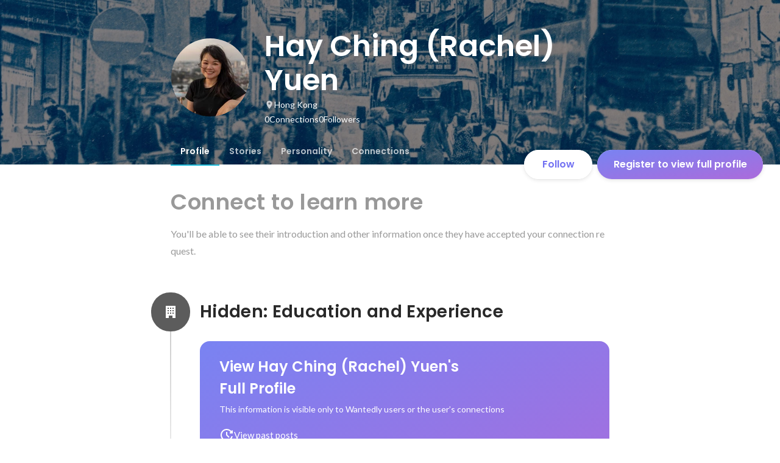

--- FILE ---
content_type: text/javascript
request_url: https://d3h6oc2shi7z5u.cloudfront.net/c2e8d07785ac0138464c76bcecbc9c4ae1619a0e/_next/static/chunks/pages/id/%5B...slugs%5D-a061d86600174d71.js
body_size: 80949
content:
(self.webpackChunk_N_E=self.webpackChunk_N_E||[]).push([[8316],{78584:function(e,t,i){"use strict";i.d(t,{J:function(){return r},a:function(){return o}});var n=i(67294);function r(e){(0,n.useEffect)(()=>{if(!e)return;let t=e=>{e.preventDefault(),e.returnValue=""};return window.addEventListener("beforeunload",t),()=>window.removeEventListener("beforeunload",t)},[e])}function o(e){let{isDirty:t}=e;(0,n.useEffect)(()=>{if(!t)return;let e=e=>{e.preventDefault(),e.returnValue=""};return window.addEventListener("beforeunload",e),()=>window.removeEventListener("beforeunload",e)},[t])}},55457:function(e,t,i){"use strict";i.d(t,{z:function(){return P}});var n=i(8307),r=i(28416),o=i(169),a=i(38148),l=i(76070),s=i(58782),d=i(64934),c=i(965),p=i(80397),u=i(26005),h=i(67294),m=i(47701),g=i(10438),f=i(63331),x=i(79570),b=i(77374),y=i(85893);function w(e,t){var i=Object.keys(e);if(Object.getOwnPropertySymbols){var n=Object.getOwnPropertySymbols(e);t&&(n=n.filter(function(t){return Object.getOwnPropertyDescriptor(e,t).enumerable})),i.push.apply(i,n)}return i}function v(e){for(var t=1;t<arguments.length;t++){var i=null!=arguments[t]?arguments[t]:{};t%2?w(Object(i),!0).forEach(function(t){(0,n.Z)(e,t,i[t])}):Object.getOwnPropertyDescriptors?Object.defineProperties(e,Object.getOwnPropertyDescriptors(i)):w(Object(i)).forEach(function(t){Object.defineProperty(e,t,Object.getOwnPropertyDescriptor(i,t))})}return e}let j=o.dnu;function P(e){let{items:t,maxItemCount:i,onLoadMoreClick:n,wide:r}=e,{t:o}=(0,a.QT)(g.s),l=(0,m.d)(j,i?t.slice(0,i):t);return(0,y.jsxs)(k,{children:[l.map(e=>(0,y.jsx)(C,{data:e,wide:r},"profileItem-".concat(e.uuid))),l.length!==t.length&&(0,y.jsx)(L,{onClick:n,children:(0,y.jsx)(D,{children:o("profile/ProfileTab/Appendix/ProfileItemAppendix/showMore")})})]})}function C(e){let{data:t,wide:i}=e,n=(0,b.WF)(),r=(0,b.dy)()({name:"ProfileItemDetailsModal",params:{uuid:t.uuid}}),o=(0,h.useCallback)(e=>{e.preventDefault(),e.stopPropagation(),n({name:"ProfileItemDetailsModal",params:{uuid:t.uuid}})},[t,n]),a=(0,h.useMemo)(()=>{let{uuid:e}=t,i="NumberOutput"===t.__typename?"".concat(t.title," ").concat([t.displayFigurePrefix,t.displayFigure,t.displayFigureSuffix].filter(e=>e).join("")):t.title,n="duration"in t?t.duration:"nonNullDuration"in t?t.nonNullDuration:"receiveTime"in t?{start:null,end:t.receiveTime}:"acquireTime"in t?{start:null,end:t.acquireTime}:"publishTime"in t?{start:null,end:t.publishTime}:null;return{uuid:e,title:i,duration:n,imageUrl:"imageUrl"in t?t.imageUrl:null,image:"image"in t?t.image:null,showCertifiedBadge:"Certification"===t.__typename&&null!=t.platformCourse}},[t]),l=i?I:O;return(0,y.jsx)(S,{$wide:i,children:(0,y.jsxs)("a",{href:r,onClick:o,children:[(0,y.jsxs)(E,{children:[(0,y.jsx)("span",{children:a.title}),a.showCertifiedBadge&&(0,y.jsx)(c.e,{})]}),(0,y.jsx)(A,{children:a.duration&&(0,y.jsxs)(y.Fragment,{children:[a.duration.start&&(0,y.jsx)(x.U,{yearMonth:a.duration.start}),a.duration.start&&" - ",a.duration.end&&(0,y.jsx)(x.U,{yearMonth:a.duration.end})]})}),a.imageUrl&&(0,y.jsx)(T,{wide:i,children:(0,y.jsx)("img",v(v({src:a.imageUrl},l),{},{alt:""}))}),a.image&&(0,y.jsx)(T,{wide:i,children:(0,y.jsx)("img",v(v(v({},(0,f.E$)(a.image,{size:l})),l),{},{alt:""}))})]})})}let k=(0,p.$)("ul",{shape:"R0",elevation:null,background:{color:"transparent"}}),_=(0,p.H)("li",{shape:"R4",dence:!1,reactionType:"color",overlayColor:"black"}),O={width:56,height:56},I={width:156,height:68},S=(0,r.ZP)(_).withConfig({displayName:"ProfileItemList__ListItem",componentId:"sc-79or2t-0"})(["padding:0;margin:0;> a{box-sizing:border-box;display:grid;padding:12px ",'px;grid-template:"ttl img" auto "dur img" auto / 1fr auto;column-gap:16px;justify-content:center;}'],e=>e.$wide?40:16),E=r.ZP.span.withConfig({displayName:"ProfileItemList__TitleSpan",componentId:"sc-79or2t-1"})([""," color:",";grid-area:ttl;display:flex;align-items:center;& > strong{flex:0 1 auto;display:-webkit-box;-webkit-line-clamp:2;-webkit-box-orient:vertical;overflow:hidden;@supports not (-webkit-line-clamp:2){text-overflow:ellipsis;white-space:nowrap;}}& > svg{flex:0 0 20px;width:20px;height:20px;margin-left:4px;color:",";}"],(0,l.g)("subhead"),d.O.blackAlpha800,d.O.blue400),A=r.ZP.span.withConfig({displayName:"ProfileItemList__DurationSpan",componentId:"sc-79or2t-2"})([""," color:",";grid-area:dur;"],(0,l.g)("caption"),d.O.blackAlpha500),T=r.ZP.div.withConfig({displayName:"ProfileItemList__ImgDiv",componentId:"sc-79or2t-3"})(["grid-area:img;display:flex;align-items:center;& > img{"," width:","px;height:","px;object-fit:cover;}"],(0,s.g)("R4"),e=>(e.wide?I:O).width,e=>(e.wide?I:O).height),N=(0,p.H)("li",{dence:!0,reactionType:null}),L=(0,r.ZP)(N).withConfig({displayName:"ProfileItemList__ListItemMore",componentId:"sc-79or2t-4"})(["padding-top:0;padding-bottom:0;& > *{padding-left:0;padding-right:0;width:100%;& > button{padding-left:0;padding-right:0;text-align:left;}}"]),D=(0,u.ax)("button",{variant:"button-clear",size:"medium"})},39167:function(e,t,i){"use strict";i.d(t,{u:function(){return a}});var n=i(67294),r=i(32566),o=i(85893);function a(){let{0:e,1:t}=(0,n.useState)(),a=(0,n.useRef)(null),l=(0,r.w)(),s=(0,n.useCallback)(async(e,t)=>{let{onRenderSuccess:n,onRenderError:r}=t;try{let{Document:t,Page:l,pdfjs:s}=await Promise.all([i.e(3701),i.e(5236),i.e(8657)]).then(i.bind(i,92684));return s.GlobalWorkerOptions.workerSrc="//cdnjs.cloudflare.com/ajax/libs/pdf.js/".concat(s.version,"/pdf.worker.js"),(0,o.jsx)(t,{inputRef:a,file:e,noData:"",children:(0,o.jsx)(l,{onRenderSuccess:n,onRenderError:r,pageNumber:1,pageIndex:1})})}catch(e){l(e,{toast:{enabled:!1}})}},[l]),d=(0,n.useCallback)(async e=>new Promise(async(i,n)=>{t(await s(e,{onRenderSuccess:()=>{var e,t;let n=null===(e=a.current)||void 0===e?void 0:e.getElementsByTagName("canvas"),r="image/png";null==n||null===(t=n.item(0))||void 0===t||t.toBlob(async e=>{e&&i({thumbnail:{blob:e,type:r}})},r)},onRenderError:n}))}),[s]);return{renderPreview:(0,n.useMemo)(()=>e?()=>e:null,[e]),generateThumbnail:d,discardPreview:(0,n.useCallback)(()=>{t(void 0)},[])}}},9523:function(e,t,i){"use strict";i.r(t),i.d(t,{Phases:function(){return o2},SkillAssessmentTab:function(){return o8},SkillProfileFragment:function(){return o5}});var n,r,o,a,l,s,d,c,p,u,h,m,g,f,x,b,y,w,v,j,P,C,k,_,O,I,S,E,A,T,N,L,D,Z=i(8307),R=i(4730),B=i(28416),M=i(169),U=i(67294),G=i(50319),W=i(18721),F=i(11163),z=i(37887),H=i(73935),V=i(43931);i(47701);var q=i(48998),K=i(43559),Q=i(41344),Y=i(36207),$=i(2456),J=i(55772);let X={BrandStrongBlue:"#2624A3",BrandBlue:"#E8EDFE",Gray200:"#FBFBFB",Gray300:"#F9F9F9",Gray400:"#F3F3F3",Gray500:"#E8E8E8",Gray600:"#DDDDDD",Gray700:"#C4C4C4",Gray800:"#8C8C8C",Gray900:"#6F6F6F",Gray1000:"#545454",White:"#FFFFFF",Black:"#000000",Purple:"#6B6AD9",PrivacyPolicyLinkBlue:"#2624A3",Red:"#FF3D3D",HoverBlue:"#1c1a91"};var ee=i(15467);function et(){return(et=Object.assign?Object.assign.bind():function(e){for(var t=1;t<arguments.length;t++){var i=arguments[t];for(var n in i)({}).hasOwnProperty.call(i,n)&&(e[n]=i[n])}return e}).apply(null,arguments)}let ei=(0,ee.L)({svg:e=>U.createElement("svg",et({width:"1em",height:"1em",viewBox:"0 0 19 13",fill:"none",xmlns:"http://www.w3.org/2000/svg"},e),o||(o=U.createElement("g",{id:"i"},U.createElement("circle",{id:"ellipse",cx:6,cy:4,r:3,stroke:"currentColor",strokeWidth:1.4,strokeLinecap:"round",strokeLinejoin:"round"}),U.createElement("circle",{id:"ellipse_2",cx:13.5,cy:4.5,r:1.5,stroke:"currentColor",strokeWidth:1.4,strokeLinecap:"round",strokeLinejoin:"round"}),U.createElement("path",{id:"ellipse_3",d:"M1.53125 12C2.62989 10.7725 4.22646 10 6.00346 10C7.78046 10 9.37703 10.7725 10.4757 12",stroke:"currentColor",strokeWidth:1.4,strokeLinecap:"round",strokeLinejoin:"round"}),U.createElement("path",{id:"ellipse_4",d:"M17.9444 11C16.8458 9.7725 15.2492 9 13.4722 9C12.7813 9 12.1177 9.11678 11.5 9.33167",stroke:"currentColor",strokeWidth:1.4,strokeLinecap:"round",strokeLinejoin:"round"})))),displayName:"Access"});function en(){return(en=Object.assign?Object.assign.bind():function(e){for(var t=1;t<arguments.length;t++){var i=arguments[t];for(var n in i)({}).hasOwnProperty.call(i,n)&&(e[n]=i[n])}return e}).apply(null,arguments)}let er=(0,ee.L)({svg:e=>U.createElement("svg",en({width:"1em",height:"1em",viewBox:"0 0 18 18",fill:"none",xmlns:"http://www.w3.org/2000/svg"},e),a||(a=U.createElement("path",{d:"M16 9C11 10 10 11 9 16C8 11 7 10 2 9C7 8 8 7 9 2C10 7 11 8 16 9Z",stroke:"currentColor",strokeWidth:1.4,strokeLinecap:"round",strokeLinejoin:"round"})),l||(l=U.createElement("path",{d:"M4.5 13.5L3 15",stroke:"currentColor",strokeWidth:1.4,strokeLinecap:"round",strokeLinejoin:"round"})),s||(s=U.createElement("path",{d:"M4.5 4.5L3 3",stroke:"currentColor",strokeWidth:1.4,strokeLinecap:"round",strokeLinejoin:"round"})),d||(d=U.createElement("path",{d:"M15 15L13.5 13.5",stroke:"currentColor",strokeWidth:1.4,strokeLinecap:"round",strokeLinejoin:"round"})),c||(c=U.createElement("path",{d:"M15 3L13.5 4.5",stroke:"currentColor",strokeWidth:1.4,strokeLinecap:"round",strokeLinejoin:"round"}))),displayName:"AiGenerate"});function eo(){return(eo=Object.assign?Object.assign.bind():function(e){for(var t=1;t<arguments.length;t++){var i=arguments[t];for(var n in i)({}).hasOwnProperty.call(i,n)&&(e[n]=i[n])}return e}).apply(null,arguments)}let ea=(0,ee.L)({svg:e=>U.createElement("svg",eo({width:"1em",height:"1em",viewBox:"0 0 18 18",fill:"none",xmlns:"http://www.w3.org/2000/svg"},e),p||(p=U.createElement("path",{d:"M8 4.00001L11 9.00001L8 14",stroke:"currentColor",strokeWidth:1.4,strokeLinecap:"round",strokeLinejoin:"round"}))),displayName:"ArrowRightSmall"});function el(){return(el=Object.assign?Object.assign.bind():function(e){for(var t=1;t<arguments.length;t++){var i=arguments[t];for(var n in i)({}).hasOwnProperty.call(i,n)&&(e[n]=i[n])}return e}).apply(null,arguments)}let es=(0,ee.L)({svg:e=>U.createElement("svg",el({width:"1em",height:"1em",viewBox:"0 0 5 12",fill:"none",xmlns:"http://www.w3.org/2000/svg"},e),u||(u=U.createElement("g",{id:"i"},U.createElement("path",{id:"rectangle",d:"M1 1L4 6L1 11",stroke:"currentColor",strokeWidth:1.4,strokeLinecap:"round",strokeLinejoin:"round"})))),displayName:"ArrowRight"});function ed(){return(ed=Object.assign?Object.assign.bind():function(e){for(var t=1;t<arguments.length;t++){var i=arguments[t];for(var n in i)({}).hasOwnProperty.call(i,n)&&(e[n]=i[n])}return e}).apply(null,arguments)}let ec=(0,ee.L)({svg:e=>U.createElement("svg",ed({width:"1em",height:"1em",viewBox:"0 0 10 14",fill:"none",xmlns:"http://www.w3.org/2000/svg"},e),h||(h=U.createElement("g",{id:"i"},U.createElement("path",{id:"rectangle",d:"M9 10L5 13L1 10",stroke:"currentColor",strokeWidth:1.4,strokeLinecap:"round",strokeLinejoin:"round"}),U.createElement("path",{id:"rectangle_2",d:"M9 4L5 1L1 4",stroke:"currentColor",strokeWidth:1.4,strokeLinecap:"round",strokeLinejoin:"round"})))),displayName:"Choose"});function ep(){return(ep=Object.assign?Object.assign.bind():function(e){for(var t=1;t<arguments.length;t++){var i=arguments[t];for(var n in i)({}).hasOwnProperty.call(i,n)&&(e[n]=i[n])}return e}).apply(null,arguments)}let eu=(0,ee.L)({svg:e=>U.createElement("svg",ep({width:"1em",height:"1em",viewBox:"0 0 12 12",fill:"none",xmlns:"http://www.w3.org/2000/svg"},e),m||(m=U.createElement("g",{id:"i"},U.createElement("path",{id:"Vector",d:"M1 1L6.05095 6L1 11M11 1L5.94905 6L11 11",stroke:"currentColor",strokeWidth:1.4,strokeLinecap:"round",strokeLinejoin:"round"})))),displayName:"Close"});function eh(){return(eh=Object.assign?Object.assign.bind():function(e){for(var t=1;t<arguments.length;t++){var i=arguments[t];for(var n in i)({}).hasOwnProperty.call(i,n)&&(e[n]=i[n])}return e}).apply(null,arguments)}let em=(0,ee.L)({svg:e=>U.createElement("svg",eh({width:"1em",height:"1em",viewBox:"0 0 18 18",fill:"none",xmlns:"http://www.w3.org/2000/svg"},e),g||(g=U.createElement("path",{d:"M4 4L9.05095 9L4 14M14 4L8.94905 9L14 14",stroke:"currentColor",strokeWidth:1.4,strokeLinecap:"round",strokeLinejoin:"round"}))),displayName:"CloseSmall"});function eg(){return(eg=Object.assign?Object.assign.bind():function(e){for(var t=1;t<arguments.length;t++){var i=arguments[t];for(var n in i)({}).hasOwnProperty.call(i,n)&&(e[n]=i[n])}return e}).apply(null,arguments)}let ef=(0,ee.L)({svg:e=>U.createElement("svg",eg({width:"1em",height:"1em",viewBox:"0 0 18 18",fill:"none",xmlns:"http://www.w3.org/2000/svg"},e),f||(f=U.createElement("path",{d:"M8.49981 3H4C2.89543 3 2 3.89543 2 5V14C2 15.1046 2.89543 16 4 16H13C14.1046 16 15 15.1046 15 14V9.12322",stroke:"currentColor",strokeWidth:1.4,strokeLinecap:"round",strokeLinejoin:"round"})),x||(x=U.createElement("path",{d:"M14.1562 1.78125L16.0641 3.68912L7.17904 12.5742L5.46055 12.3848L5.27118 10.6663L14.1562 1.78125Z",stroke:"currentColor",strokeWidth:1.4,strokeLinecap:"round",strokeLinejoin:"round"})),b||(b=U.createElement("line",{x1:11.9899,y1:5,x2:13,y2:6.01005,stroke:"currentColor",strokeWidth:1.4,strokeLinecap:"round",strokeLinejoin:"round"}))),displayName:"Edit"});function ex(){return(ex=Object.assign?Object.assign.bind():function(e){for(var t=1;t<arguments.length;t++){var i=arguments[t];for(var n in i)({}).hasOwnProperty.call(i,n)&&(e[n]=i[n])}return e}).apply(null,arguments)}let eb=(0,ee.L)({svg:e=>U.createElement("svg",ex({width:"1em",height:"1em",viewBox:"0 0 16 16",fill:"none",xmlns:"http://www.w3.org/2000/svg"},e),y||(y=U.createElement("g",{id:"i"},U.createElement("path",{id:"rectangle",d:"M5.42746 1.57129H3.57031C2.46574 1.57129 1.57031 2.46672 1.57031 3.57129V12.4284C1.57031 13.533 2.46574 14.4284 3.57031 14.4284H12.4275C13.532 14.4284 14.4275 13.533 14.4275 12.4284V10.5713",stroke:"currentColor",strokeWidth:1.4,strokeLinecap:"round",strokeLinejoin:"round"}),U.createElement("path",{id:"rectangle_2",d:"M9.28237 1.57129H14.4252M14.4252 6.71415V1.57129M14.4252 1.57129L6.71094 9.28557",stroke:"currentColor",strokeWidth:1.4,strokeLinecap:"round",strokeLinejoin:"round"})))),displayName:"ExtLink"});function ey(){return(ey=Object.assign?Object.assign.bind():function(e){for(var t=1;t<arguments.length;t++){var i=arguments[t];for(var n in i)({}).hasOwnProperty.call(i,n)&&(e[n]=i[n])}return e}).apply(null,arguments)}let ew=(0,ee.L)({svg:e=>U.createElement("svg",ey({width:"1em",height:"1em",viewBox:"0 0 17 16",fill:"none",xmlns:"http://www.w3.org/2000/svg"},e),w||(w=U.createElement("path",{fillRule:"evenodd",clipRule:"evenodd",d:"M0.0078125 8.0402C0.0078125 12.0201 2.90229 15.3166 6.72138 16L6.76896 15.9611C6.76654 15.9606 6.76412 15.9602 6.7617 15.9598V10.2914H4.75165V8.04016H6.7617V6.27131C6.7617 4.26126 8.04813 3.13563 9.89738 3.13563C10.4602 3.13563 11.1034 3.21604 11.6662 3.29644V5.34669H10.621C9.65617 5.34669 9.41496 5.8291 9.41496 6.47232V8.04016H11.5456L11.1838 10.2914H9.41496V15.9598C9.39043 15.9642 9.3659 15.9686 9.34136 15.9728L9.37465 16C13.1937 15.3166 16.0882 12.0201 16.0882 8.0402C16.0882 3.61809 12.4701 0 8.04801 0C3.6259 0 0.0078125 3.61809 0.0078125 8.0402Z",fill:"currentColor"}))),displayName:"Facebook"});function ev(){return(ev=Object.assign?Object.assign.bind():function(e){for(var t=1;t<arguments.length;t++){var i=arguments[t];for(var n in i)({}).hasOwnProperty.call(i,n)&&(e[n]=i[n])}return e}).apply(null,arguments)}let ej=(0,ee.L)({svg:e=>U.createElement("svg",ev({width:"1em",height:"1em",viewBox:"0 0 14 16",fill:"none",xmlns:"http://www.w3.org/2000/svg"},e),v||(v=U.createElement("g",{id:"i"},U.createElement("path",{id:"vector",d:"M1 15V1",stroke:"currentColor",strokeWidth:1.4,strokeLinecap:"round",strokeLinejoin:"round"}),U.createElement("path",{id:"rectangle",d:"M1 2H7C7.55228 2 8 2.44772 8 3V6.70588M1 10H5.66667",stroke:"currentColor",strokeWidth:1.4,strokeLinecap:"round",strokeLinejoin:"round"}),U.createElement("path",{id:"rectangle_2",d:"M6 10V11C6 11.5523 6.44772 12 7 12H12C12.5523 12 13 11.5523 13 11V5C13 4.44772 12.5523 4 12 4H8.33333",stroke:"currentColor",strokeWidth:1.4,strokeLinecap:"round",strokeLinejoin:"round"})))),displayName:"Finish"});function eP(){return(eP=Object.assign?Object.assign.bind():function(e){for(var t=1;t<arguments.length;t++){var i=arguments[t];for(var n in i)({}).hasOwnProperty.call(i,n)&&(e[n]=i[n])}return e}).apply(null,arguments)}let eC=(0,ee.L)({svg:e=>U.createElement("svg",eP({width:"1em",height:"1em",viewBox:"0 0 16 16",fill:"none",xmlns:"http://www.w3.org/2000/svg"},e),j||(j=U.createElement("g",{id:"i"},U.createElement("path",{id:"Line",d:"M8 11L8 7.5",stroke:"currentColor",strokeWidth:1.4,strokeLinecap:"round",strokeLinejoin:"round"}),U.createElement("circle",{id:"ellipse",cx:8,cy:8,r:7,stroke:"currentColor",strokeWidth:1.4,strokeLinecap:"round",strokeLinejoin:"round"}),U.createElement("path",{id:"Ellipse 53",d:"M8.70098 5.2C8.70098 5.5866 8.38758 5.9 8.00098 5.9C7.61438 5.9 7.30098 5.5866 7.30098 5.2C7.30098 4.8134 7.61438 4.5 8.00098 4.5C8.38758 4.5 8.70098 4.8134 8.70098 5.2Z",fill:"currentColor"})))),displayName:"I"});function ek(){return(ek=Object.assign?Object.assign.bind():function(e){for(var t=1;t<arguments.length;t++){var i=arguments[t];for(var n in i)({}).hasOwnProperty.call(i,n)&&(e[n]=i[n])}return e}).apply(null,arguments)}let e_=(0,ee.L)({svg:e=>U.createElement("svg",ek({width:"1em",height:"1em",viewBox:"0 0 2 16",fill:"none",xmlns:"http://www.w3.org/2000/svg"},e),P||(P=U.createElement("path",{id:"Line",d:"M1 0V16",stroke:"currentColor",strokeWidth:.5,strokeLinejoin:"round"}))),displayName:"Line"});function eO(){return(eO=Object.assign?Object.assign.bind():function(e){for(var t=1;t<arguments.length;t++){var i=arguments[t];for(var n in i)({}).hasOwnProperty.call(i,n)&&(e[n]=i[n])}return e}).apply(null,arguments)}let eI=(0,ee.L)({svg:e=>U.createElement("svg",eO({width:"1em",height:"1em",viewBox:"0 0 14 14",fill:"none",xmlns:"http://www.w3.org/2000/svg"},e),C||(C=U.createElement("g",{id:"i"},U.createElement("path",{id:"vector",d:"M7 7H1M7 7V13M7 7L13 7M7 7V1",stroke:"currentColor",strokeWidth:1.4,strokeLinecap:"round",strokeLinejoin:"round"})))),displayName:"Plus"});function eS(){return(eS=Object.assign?Object.assign.bind():function(e){for(var t=1;t<arguments.length;t++){var i=arguments[t];for(var n in i)({}).hasOwnProperty.call(i,n)&&(e[n]=i[n])}return e}).apply(null,arguments)}let eE=(0,ee.L)({svg:e=>U.createElement("svg",eS({width:"1em",height:"1em",viewBox:"0 0 18 18",fill:"none",xmlns:"http://www.w3.org/2000/svg"},e),k||(k=U.createElement("path",{d:"M9 9H3M9 9V15M9 9L15 9M9 9V3",stroke:"currentColor",strokeWidth:1.4,strokeLinecap:"round",strokeLinejoin:"round"}))),displayName:"PlusSmall"});function eA(){return(eA=Object.assign?Object.assign.bind():function(e){for(var t=1;t<arguments.length;t++){var i=arguments[t];for(var n in i)({}).hasOwnProperty.call(i,n)&&(e[n]=i[n])}return e}).apply(null,arguments)}let eT=(0,ee.L)({svg:e=>U.createElement("svg",eA({width:"1em",height:"1em",viewBox:"0 0 16 16",fill:"none",xmlns:"http://www.w3.org/2000/svg"},e),_||(_=U.createElement("g",{id:"i"},U.createElement("path",{id:"rectangle",d:"M3 8L8 7.99998L13 8M3 8L1 8L13 8M3 8L3 4.5M13 8L13 4.5C13 2.567 11.433 1 9.5 1L6.5 1C4.567 1 3 2.567 3 4.5V4.5M13 8L15 8M3 4.5L9.75 4.5",stroke:"currentColor",strokeWidth:1.4,strokeLinecap:"round",strokeLinejoin:"round"}),U.createElement("path",{id:"Vector",d:"M6.83073 12.6663C6.83073 13.955 5.78606 14.9997 4.4974 14.9997C3.20873 14.9997 2.16406 13.955 2.16406 12.6663C2.16406 11.3777 3.20873 10.333 4.4974 10.333C5.78606 10.333 6.83073 11.3777 6.83073 12.6663ZM6.83073 12.6663H9.16406M9.16406 12.6663C9.16406 13.955 10.2087 14.9997 11.4974 14.9997C12.7861 14.9997 13.8307 13.955 13.8307 12.6663C13.8307 11.3777 12.7861 10.333 11.4974 10.333C10.2087 10.333 9.16406 11.3777 9.16406 12.6663Z",stroke:"currentColor",strokeWidth:1.4,strokeLinecap:"round",strokeLinejoin:"round"})))),displayName:"Private"});function eN(){return(eN=Object.assign?Object.assign.bind():function(e){for(var t=1;t<arguments.length;t++){var i=arguments[t];for(var n in i)({}).hasOwnProperty.call(i,n)&&(e[n]=i[n])}return e}).apply(null,arguments)}let eL=(0,ee.L)({svg:e=>U.createElement("svg",eN({width:"1em",height:"1em",viewBox:"0 0 18 18",fill:"none",xmlns:"http://www.w3.org/2000/svg"},e),O||(O=U.createElement("g",{id:"i"},U.createElement("path",{id:"Vector 58",d:"M4.28225 2.71429V6.02857C4.28225 6.90036 4.43787 7.70429 4.69259 8.43625M4.28225 2.71429V1H13.7179V3.51429V6.02857C13.7179 8.47819 11.9176 10.5702 10.7143 11.8571L9 13.5714M4.28225 2.71429H1.0004L1 3.74286C1 5.11429 1.0004 8.43625 4.69259 8.43625M4.69259 8.43625C5.1536 9.76101 6.51064 11.0282 7.28571 11.8571L9 13.5714M13.7179 2.71429H17L16.9996 3.74286C16.9996 4.88571 17 8.43625 13.3075 8.43625M9 13.5714C7.51499 13.8366 4.04757 15.3578 4.04757 17H13.9524C13.9524 15.3578 10.485 13.8366 9 13.5714Z",stroke:"currentColor",strokeWidth:1.4,strokeLinejoin:"round"})))),displayName:"Pro"});function eD(){return(eD=Object.assign?Object.assign.bind():function(e){for(var t=1;t<arguments.length;t++){var i=arguments[t];for(var n in i)({}).hasOwnProperty.call(i,n)&&(e[n]=i[n])}return e}).apply(null,arguments)}let eZ=(0,ee.L)({svg:e=>U.createElement("svg",eD({width:"1em",height:"1em",viewBox:"0 0 16 16",fill:"none",xmlns:"http://www.w3.org/2000/svg"},e),I||(I=U.createElement("g",{id:"i"},U.createElement("path",{id:"rectangle",d:"M15 12V13.5C15 14.0523 14.5523 14.5 14 14.5H2C1.44772 14.5 1 14.0523 1 13.5V5.5C1 4.94772 1.44772 4.5 2 4.5H14C14.5523 4.5 15 4.94772 15 5.5V8.5C15 9.05228 14.5523 9.5 14 9.5H10M1 9.5H6M10 9.5C10 10.6046 9.10457 11.5 8 11.5C6.89543 11.5 6 10.6046 6 9.5M10 9.5C10 8.39543 9.10457 7.5 8 7.5C6.89543 7.5 6 8.39543 6 9.5",stroke:"currentColor",strokeWidth:1.4,strokeLinecap:"round",strokeLinejoin:"round"}),U.createElement("path",{id:"rectangle_2",d:"M10 4.5V2.5C10 1.94772 9.55228 1.5 9 1.5H7C6.44772 1.5 6 1.94772 6 2.5V4.5",stroke:"currentColor",strokeWidth:1.4,strokeLinecap:"round",strokeLinejoin:"round"})))),displayName:"Profession"});function eR(){return(eR=Object.assign?Object.assign.bind():function(e){for(var t=1;t<arguments.length;t++){var i=arguments[t];for(var n in i)({}).hasOwnProperty.call(i,n)&&(e[n]=i[n])}return e}).apply(null,arguments)}let eB=(0,ee.L)({svg:e=>U.createElement("svg",eR({width:"1em",height:"1em",viewBox:"0 0 18 18",fill:"none",xmlns:"http://www.w3.org/2000/svg"},e),S||(S=U.createElement("path",{d:"M3 9V14C3 15.1046 3.89543 16 5 16H13C14.1046 16 15 15.1046 15 14V6C15 4.89543 14.1046 4 13 4H3M3 4L6 1M3 4L6 7",stroke:"currentColor",strokeWidth:1.4,strokeLinecap:"round",strokeLinejoin:"round"}))),displayName:"Regenerate"});function eM(){return(eM=Object.assign?Object.assign.bind():function(e){for(var t=1;t<arguments.length;t++){var i=arguments[t];for(var n in i)({}).hasOwnProperty.call(i,n)&&(e[n]=i[n])}return e}).apply(null,arguments)}let eU=(0,ee.L)({svg:e=>U.createElement("svg",eM({width:"1em",height:"1em",viewBox:"0 0 16 16",fill:"none",xmlns:"http://www.w3.org/2000/svg"},e),E||(E=U.createElement("g",{id:"i"},U.createElement("circle",{id:"ellipse",cx:7,cy:7,r:6,stroke:"currentColor",strokeWidth:1.4,strokeLinecap:"round",strokeLinejoin:"round"}),U.createElement("line",{id:"Line",x1:11.9899,y1:12,x2:15,y2:15.0101,stroke:"currentColor",strokeWidth:1.4,strokeLinecap:"round",strokeLinejoin:"round"})))),displayName:"Search"});function eG(){return(eG=Object.assign?Object.assign.bind():function(e){for(var t=1;t<arguments.length;t++){var i=arguments[t];for(var n in i)({}).hasOwnProperty.call(i,n)&&(e[n]=i[n])}return e}).apply(null,arguments)}let eW=(0,ee.L)({svg:e=>U.createElement("svg",eG({width:"1em",height:"1em",viewBox:"0 0 14 18",fill:"none",xmlns:"http://www.w3.org/2000/svg"},e),A||(A=U.createElement("g",{id:"i"},U.createElement("path",{id:"line",d:"M1.6409 9.54697L6 11L5 17L12.7072 10.1491C13.2822 9.63805 13.0889 8.6963 12.3591 8.45303L8 7L9 1L1.29277 7.85087C0.717807 8.36195 0.911109 9.3037 1.6409 9.54697Z",stroke:"currentColor",strokeWidth:1.4,strokeLinecap:"round",strokeLinejoin:"round"})))),displayName:"StrongYes"});function eF(){return(eF=Object.assign?Object.assign.bind():function(e){for(var t=1;t<arguments.length;t++){var i=arguments[t];for(var n in i)({}).hasOwnProperty.call(i,n)&&(e[n]=i[n])}return e}).apply(null,arguments)}let ez=(0,ee.L)({svg:e=>U.createElement("svg",eF({width:"1em",height:"1em",viewBox:"0 0 18 18",fill:"none",xmlns:"http://www.w3.org/2000/svg"},e),T||(T=U.createElement("g",{id:"i"},U.createElement("circle",{id:"ellipse",cx:9,cy:9,r:7.5,stroke:"currentColor",strokeWidth:1.4,strokeLinecap:"round",strokeLinejoin:"round"}),U.createElement("path",{id:"vector",d:"M6 9L8.30769 11.25L12 6.75",stroke:"currentColor",strokeWidth:1.4,strokeLinecap:"round",strokeLinejoin:"round"})))),displayName:"Success"});function eH(){return(eH=Object.assign?Object.assign.bind():function(e){for(var t=1;t<arguments.length;t++){var i=arguments[t];for(var n in i)({}).hasOwnProperty.call(i,n)&&(e[n]=i[n])}return e}).apply(null,arguments)}let eV=(0,ee.L)({svg:e=>U.createElement("svg",eH({width:"1em",height:"1em",viewBox:"0 0 18 14",fill:"none",xmlns:"http://www.w3.org/2000/svg"},e),N||(N=U.createElement("g",{id:"i"},U.createElement("path",{id:"rectangle",d:"M6.5 13L2.5 13C1.94772 13 1.5 12.5523 1.5 12L1.5 2C1.5 1.44772 1.94772 1 2.5 1L5.95862 1C7.42514 1 8.67671 2.06024 8.9178 3.5068L9 4M9 4L9 9.07143L9 13L15.5 13C16.0523 13 16.5 12.5523 16.5 12L16.5 2C16.5 1.44772 16.0523 1 15.5 1L12.0414 1C10.5749 1 9.32329 2.06024 9.0822 3.5068L9 4ZM4 5L6.5 5M4 8L5 8",stroke:"currentColor",strokeWidth:1.4,strokeLinecap:"round",strokeLinejoin:"round"})))),displayName:"Teach"});function eq(){return(eq=Object.assign?Object.assign.bind():function(e){for(var t=1;t<arguments.length;t++){var i=arguments[t];for(var n in i)({}).hasOwnProperty.call(i,n)&&(e[n]=i[n])}return e}).apply(null,arguments)}let eK=(0,ee.L)({svg:e=>U.createElement("svg",eq({width:"1em",height:"1em",viewBox:"0 0 14 11",fill:"none",xmlns:"http://www.w3.org/2000/svg"},e),L||(L=U.createElement("g",{id:"i"},U.createElement("path",{id:"vector",d:"M1 6L5.36364 10L13 1",stroke:"currentColor",strokeWidth:1.4,strokeLinecap:"round",strokeLinejoin:"round"})))),displayName:"Tick"});function eQ(){return(eQ=Object.assign?Object.assign.bind():function(e){for(var t=1;t<arguments.length;t++){var i=arguments[t];for(var n in i)({}).hasOwnProperty.call(i,n)&&(e[n]=i[n])}return e}).apply(null,arguments)}let eY=(0,ee.L)({svg:e=>U.createElement("svg",eQ({width:"1em",height:"1em",viewBox:"0 0 18 18",fill:"none",xmlns:"http://www.w3.org/2000/svg"},e),D||(D=U.createElement("g",{id:"i"},U.createElement("path",{id:"Vector",d:"M14.2397 0.828125H17.0122L10.9551 7.75102L18.0808 17.1715H12.5014L8.13146 11.458L3.13122 17.1715H0.35704L6.83573 9.7667L0 0.828125H5.72102L9.67109 6.05047L14.2397 0.828125ZM13.2666 15.512H14.8029L4.88625 2.40044H3.23767L13.2666 15.512Z",fill:"currentColor"})))),displayName:"X"}),e$={access:ei,"ai-generate":er,"arrow-right-small":ea,"arrow-right":es,choose:ec,close:eu,close_small:em,edit:ef,ext_link:eb,facebook:ew,finish:ej,i:eC,line:e_,plus:eI,plus_small:eE,private:eT,pro:eL,profession:eZ,regenerate:eB,search:eU,strong_yes:eW,success:ez,teach:eV,tick:eK,x:eY};var eJ=i(85893);let eX=["name"];function e0(e,t){var i=Object.keys(e);if(Object.getOwnPropertySymbols){var n=Object.getOwnPropertySymbols(e);t&&(n=n.filter(function(t){return Object.getOwnPropertyDescriptor(e,t).enumerable})),i.push.apply(i,n)}return i}let e1=U.forwardRef(function(e,t){let{name:i}=e,n=(0,R.Z)(e,eX),r=e$[i];return(0,eJ.jsx)(r,function(e){for(var t=1;t<arguments.length;t++){var i=null!=arguments[t]?arguments[t]:{};t%2?e0(Object(i),!0).forEach(function(t){(0,Z.Z)(e,t,i[t])}):Object.getOwnPropertyDescriptors?Object.defineProperties(e,Object.getOwnPropertyDescriptors(i)):e0(Object(i)).forEach(function(t){Object.defineProperty(e,t,Object.getOwnPropertyDescriptor(i,t))})}return e}({ref:t},n))});function e2(e,t){var i=Object.keys(e);if(Object.getOwnPropertySymbols){var n=Object.getOwnPropertySymbols(e);t&&(n=n.filter(function(t){return Object.getOwnPropertyDescriptor(e,t).enumerable})),i.push.apply(i,n)}return i}let e4=B.ZP.p.withConfig({displayName:"ui__Text",componentId:"sc-cfdlqc-0"})(['font-family:"Hiragino Sans";font-size:',"px;font-weight:",";line-height:","px;letter-spacing:",";color:",";"],e=>e.fontSize||15,e=>e.fontWeight||400,e=>e.lineHeight||24,e=>e.letterSpacing||"0em",e=>e.color||X.Black),e5=B.ZP.button.withConfig({displayName:"ui__NextButton",componentId:"sc-cfdlqc-1"})(['font-family:"Hiragino Sans";font-size:14px;font-weight:600;line-height:24px;padding:12px 20px;@media ',"{width:100%;}",""],(0,Q.aK)({at:"mobile"}),e=>e.disabled?(0,B.iv)(["border-radius:9px;background:",";color:",";border:1px solid transparent;"],X.Gray500,X.Gray800):(0,B.iv)(["border-radius:9px;border:0.5px solid #6766bf;background:var(--brand-strong-blue,#2624a3);box-shadow:0px 1px 2px 0px rgba(38,36,163,0.16);color:",";cursor:pointer;&:hover{background:",";border:0.5px solid #4846c5;}"],X.White,X.HoverBlue)),e6=B.ZP.button.withConfig({displayName:"ui__PrevButton",componentId:"sc-cfdlqc-2"})(['font-family:"Hiragino Sans";font-size:14px;font-weight:600;line-height:24px;padding:12px 20px;border-radius:9px;border:0.5px solid ',";background:",";box-shadow:0px 1px 2px 0px rgba(0,0,0,0.08);color:black;@media ","{width:100%;}",""],X.Gray600,X.Gray300,(0,Q.aK)({at:"mobile"}),e=>e.disabled?(0,B.iv)(["cursor:default;background:",";border:0.5px solid transparent;color:",";"],X.Gray500,X.Gray800):(0,B.iv)(["cursor:pointer;&:hover,&:focus{background:",";border:0.5px solid ",";}"],X.Gray400,X.Gray600)),e8=B.ZP.h1.withConfig({displayName:"ui__Title",componentId:"sc-cfdlqc-3"})(["font-size:36px;font-weight:700;line-height:47px;letter-spacing:-0.02em;color:",";"],X.Black),e3=B.ZP.div.withConfig({displayName:"ui__CaptionContainer",componentId:"sc-cfdlqc-4"})(["margin-top:8px;"]),e9=B.ZP.div.withConfig({displayName:"ui__Selectbox",componentId:"sc-cfdlqc-5"})(["padding:6px 12px;flex-direction:row;align-items:center;display:flex;border-radius:8px;gap:6px;cursor:pointer;",""],e=>e.isActive?(0,B.iv)(["border:0.5px solid ",";background:",";color:",";&:hover{background:#d4ddfa;border:0.5px solid ",";}"],X.BrandStrongBlue,X.BrandBlue,X.BrandStrongBlue,X.BrandStrongBlue):(0,B.iv)(["border:0.5px solid ",";background:",";color:",";box-shadow:0px 1px 2px 0px rgba(0,0,0,0.08);&:hover,&:focus{background:",";border:0.5px solid ",";}"],X.Gray600,X.Gray200,X.Black,X.Gray400,X.Gray600)),e7=B.ZP.div.withConfig({displayName:"ui__DummySelectbox",componentId:"sc-cfdlqc-6"})(["padding:6px 12px;flex-direction:row;display:flex;border-radius:8px;gap:6px;",""],e=>e.isActive?(0,B.iv)(["border:0.5px solid #7d7d7d;background:#ededed;color:",";"],X.Black):(0,B.iv)(["border:0.5px solid ",";background:",";color:",";box-shadow:0px 1px 2px 0px rgba(0,0,0,0.08);"],X.Gray600,X.Gray200,X.Black)),te=B.ZP.form.withConfig({displayName:"ui__SelectionContainer",componentId:"sc-cfdlqc-7"})(["display:flex;gap:12px;flex-wrap:wrap;width:100%;"]),tt=B.ZP.div.withConfig({displayName:"ui__TabContentLayout",componentId:"sc-cfdlqc-8"})(["display:flex;flex-direction:column;height:100dvh;width:100vw;margin:0 auto;"]),ti=e=>{let{children:t,id:i}=e;return(0,eJ.jsx)(ta,{id:i,children:(0,eJ.jsx)(tr,{children:t})})},tn=B.ZP.div.withConfig({displayName:"ui__TabHeaderContent",componentId:"sc-cfdlqc-9"})(["position:relative;@media ","{max-width:100vw;}@media ",'{width:720px;max-width:100%;margin:0 auto;}&:after{content:"";position:absolute;bottom:0;left:0;width:100vw;height:1px;background:',";@media ","{left:calc(-50vw + 360px);}}"],(0,Q.aK)({at:"mobile"}),(0,Q.aK)({greaterThan:"mobile"}),X.Gray500,(0,Q.aK)({greaterThan:"mobile"})),tr=B.ZP.div.withConfig({displayName:"ui__TabRowWrapper",componentId:"sc-cfdlqc-10"})(["@media ","{padding:0 16px;max-width:100vw;}@media ","{width:720px;max-width:100%;margin:0 auto;}"],(0,Q.aK)({at:"mobile"}),(0,Q.aK)({greaterThan:"mobile"})),to=(0,B.ZP)(tr).withConfig({displayName:"ui__FooterWrapper",componentId:"sc-cfdlqc-11"})(["position:sticky;bottom:0;"]),ta=B.ZP.div.withConfig({displayName:"ui__MainContentWrapper",componentId:"sc-cfdlqc-12"})(["position:relative;flex:1;"]),tl=e=>{let{children:t}=e;return(0,eJ.jsx)(to,{children:(0,eJ.jsx)(ts,{children:t})})},ts=B.ZP.div.withConfig({displayName:"ui___Footer",componentId:"sc-cfdlqc-13"})(["position:relative;width:100%;height:","px;background:",';padding:12px 0;display:flex;align-items:center;&:before{content:"";position:absolute;top:0;width:100vw;height:1px;background:',";left:50%;transform:translateX(-50%);}"],64,X.White,X.Gray500),td=B.ZP.div.withConfig({displayName:"ui__IconWrapper",componentId:"sc-cfdlqc-14"})(["width:","px;height:","px;display:flex;align-items:center;justify-content:center;"],e=>e.width,e=>e.height),tc=e=>{let{outerSize:t=18,iconSize:i=18,name:n,style:r}=e,[o,a]="number"==typeof t?[t,t]:[null==t?void 0:t.width,null==t?void 0:t.height],[l,s]="number"==typeof i?[i,i]:[null==i?void 0:i.width,null==i?void 0:i.height];return(0,eJ.jsx)(td,{width:o||l,height:a||s,children:(0,eJ.jsx)(e1,{name:n,style:function(e){for(var t=1;t<arguments.length;t++){var i=null!=arguments[t]?arguments[t]:{};t%2?e2(Object(i),!0).forEach(function(t){(0,Z.Z)(e,t,i[t])}):Object.getOwnPropertyDescriptors?Object.defineProperties(e,Object.getOwnPropertyDescriptors(i)):e2(Object(i)).forEach(function(t){Object.defineProperty(e,t,Object.getOwnPropertyDescriptor(i,t))})}return e}({width:l,height:s},r)})})};B.ZP.div.withConfig({displayName:"ui__ButtonsContainer",componentId:"sc-cfdlqc-15"})(["width:100%;display:flex;flex-direction:row;align-items:center;gap:12px;padding:0 12px;"]);let tp=B.ZP.div.withConfig({displayName:"ui__FooterButtonsContainer",componentId:"sc-cfdlqc-16"})(["width:100%;display:flex;flex-direction:row;align-items:center;gap:12px;padding:0 20px;justify-content:flex-end;"]),tu="mainColumn",th="rightColumn",tm=B.ZP.div.withConfig({displayName:"ui__Layout",componentId:"sc-cfdlqc-17"})(["@media ","{& > .","{display:none;}& > .","{padding:0 16px;}}@media ","{& > .","{width:","px;max-width:100%;margin:0 auto;}}@media ","{& > .","{display:none;}}@media ",'{display:grid;grid-template-areas:"left-space main-content right-content";grid-template-columns:1fr ',"px 1fr;& > .","{grid-area:main-content;}& > .","{display:none;}}@media ",'{display:grid;grid-template-areas:"left-space main-content right-content";grid-template-columns:1fr ',"px minmax(","px,1fr);column-gap:48px;& > .","{grid-area:main-content;}& > .","{grid-area:right-content;}}"],(0,Q.aK)({at:"mobile"}),th,tu,(0,Q.aK)({greaterThan:"mobile"}),tu,e=>e.mainWidth,(0,Q.aK)({at:"tablet"}),th,(0,Q.aK)({at:"laptop"}),e=>e.mainWidth,tu,th,(0,Q.aK)({greaterThanOrEqual:"laptopL"}),e=>e.mainWidth,272,tu,th);tm.defaultProps={mainWidth:720};var tg=i(81966);function tf(e){let t=e.answerGroups;return t?t.map(e=>e.answers).flat().map(e=>e.chips).flat().filter(e=>e.skillLevel!==tg.N4.No).map(e=>({selectableChipId:e.selectableChipId,skillLevel:e.skillLevel,chips:e.chips||[]})):[]}let tx=e=>{let{currentPhase:t,currentQuestionGroupType:i,onClose:n}=e,r=()=>{switch(i){case"SKILL":return 10;case"QUALIFICATION":return 26;case"INDUSTRY":return 42;case"EXPERIENCE":return 58;case"POSITION":return 74;default:return 0}};return(0,eJ.jsx)(tb,{children:(0,eJ.jsxs)(ty,{children:[(0,eJ.jsxs)(tw,{children:[(0,eJ.jsx)(tv,{children:"Wantedly Assessment スキル診断"}),(0,eJ.jsx)(tj,{children:(0,eJ.jsx)(tP,{widthPercentage:(()=>{switch(t){case"occupationType":default:return 0;case"skill":return r();case"level":return 90;case"result":return 100}})()})})]}),(0,eJ.jsx)(tC,{type:"button",onClick:n,children:(0,eJ.jsx)(tc,{name:"close",outerSize:18,iconSize:10})})]})})},tb=B.ZP.div.withConfig({displayName:"ProgressBar__ProgressBarContainer",componentId:"sc-1ko71s3-0"})(["position:relative;width:100%;box-sizing:border-box;background:",";@media ","{padding:14px 20px;}@media ","{padding:17px 0;}"],X.White,(0,Q.aK)({at:"mobile"}),(0,Q.aK)({greaterThan:"mobile"})),ty=B.ZP.div.withConfig({displayName:"ProgressBar__ProgressRow",componentId:"sc-1ko71s3-1"})(["display:flex;width:720px;align-items:center;@media ","{width:calc(100vw - 40px);min-width:336px;}"],(0,Q.aK)({at:"mobile"})),tw=B.ZP.div.withConfig({displayName:"ProgressBar__ProgressContainer",componentId:"sc-1ko71s3-2"})(["width:648px;@media ","{width:calc(100vw - 88px);min-width:288px;}"],(0,Q.aK)({at:"mobile"})),tv=B.ZP.p.withConfig({displayName:"ProgressBar__ProgressTitle",componentId:"sc-1ko71s3-3"})(["color:",";font-size:16px;font-weight:400;line-height:1;letter-spacing:0;text-align:left;margin-bottom:12px;"],X.Black),tj=B.ZP.div.withConfig({displayName:"ProgressBar__ProgressRangeTrack",componentId:"sc-1ko71s3-4"})(["position:relative;width:100%;height:4px;background:",";border-radius:2px;overflow:hidden;"],X.BrandBlue),tP=B.ZP.div.withConfig({displayName:"ProgressBar__ProgressRangeFill",componentId:"sc-1ko71s3-5"})(["position:absolute;background-color:",";top:0;left:0;border-radius:2px;width:","%;height:4px;"],X.BrandStrongBlue,e=>e.widthPercentage),tC=B.ZP.button.withConfig({displayName:"ProgressBar__CloseButton",componentId:"sc-1ko71s3-6"})(["width:32px;height:32px;border-radius:6px;border:1px solid ",";background-color:",";margin-left:auto;display:flex;align-items:center;justify-content:center;cursor:pointer;&:hover,&:focus{background-color:",";}"],X.Gray600,X.Gray300,X.Gray400),tk=()=>(0,eJ.jsxs)(t_,{children:[(0,eJ.jsx)(tO,{}),(0,eJ.jsx)(tI,{}),(0,eJ.jsx)(tS,{children:[void 0,void 0,void 0,void 0,void 0].map((e,t)=>(0,eJ.jsx)("li",{},t.toString()))}),(0,eJ.jsx)(tE,{children:[void 0,void 0,void 0].map((e,t)=>(0,eJ.jsx)("li",{},t.toString()))}),(0,eJ.jsx)(tA,{children:[void 0,void 0,void 0,void 0,void 0].map((e,t)=>(0,eJ.jsx)("li",{},t.toString()))})]}),t_=B.ZP.div.withConfig({displayName:"SelectListLoading__Wrapper",componentId:"sc-lqhgg6-0"})(["width:100%;margin-top:40px;"]),tO=B.ZP.div.withConfig({displayName:"SelectListLoading__Title",componentId:"sc-lqhgg6-1"})(["width:73px;height:20px;border-radius:4px;background:",";"],X.Gray400),tI=B.ZP.div.withConfig({displayName:"SelectListLoading__Description",componentId:"sc-lqhgg6-2"})(["width:128px;height:16px;border-radius:4px;background:",";margin-top:40px;"],X.Gray400),tS=B.ZP.ul.withConfig({displayName:"SelectListLoading__ContentFirstLineList",componentId:"sc-lqhgg6-3"})(["display:flex;flex-direction:row;gap:12px;margin-top:36px;li{height:40px;border-radius:8px;background:",";}li:first-child{width:91px;}li:nth-child(2){width:71px;}li:nth-child(3){width:135px;}li:nth-child(4){width:132px;}li:last-child{width:116px;}"],X.Gray400),tE=B.ZP.ul.withConfig({displayName:"SelectListLoading__ContentSecondLineList",componentId:"sc-lqhgg6-4"})(["display:flex;flex-direction:row;gap:12px;margin-top:12px;li{height:40px;border-radius:8px;background:",";}li:first-child{width:201px;}li:nth-child(2){width:175px;}li:last-child{width:215px;}"],X.Gray400),tA=B.ZP.ul.withConfig({displayName:"SelectListLoading__ContentLastLineList",componentId:"sc-lqhgg6-5"})(["display:flex;flex-direction:row;gap:12px;margin-top:12px;li{height:40px;border-radius:8px;background:",";}li:first-child{width:123px;}li:nth-child(2){width:112px;}li:nth-child(3){width:129px;}li:nth-child(4){width:97px;}li:last-child{width:144px;}"],X.Gray400);function tT(e,t){var i=Object.keys(e);if(Object.getOwnPropertySymbols){var n=Object.getOwnPropertySymbols(e);t&&(n=n.filter(function(t){return Object.getOwnPropertyDescriptor(e,t).enumerable})),i.push.apply(i,n)}return i}function tN(e){for(var t=1;t<arguments.length;t++){var i=null!=arguments[t]?arguments[t]:{};t%2?tT(Object(i),!0).forEach(function(t){(0,Z.Z)(e,t,i[t])}):Object.getOwnPropertyDescriptors?Object.defineProperties(e,Object.getOwnPropertyDescriptors(i)):tT(Object(i)).forEach(function(t){Object.defineProperty(e,t,Object.getOwnPropertyDescriptor(i,t))})}return e}let tL=(e,t,i)=>{var n,r;let o=e.findIndex(e=>e.question.id===t.id);if(-1===o)throw Error("Unreachable");let a=e[o],l=a.selectableChips,s=(null===(n=t.chips)||void 0===n?void 0:n.map(e=>e.chips).flat().map(e=>e.id))||[],d=s.includes(i.id),c=a.selectableChips.findIndex(e=>e.selectableChipId===i.id),p=a.selectableChips[c];(null===(r=a.selectableChips.find(e=>e.selectableChipId===i.id))||void 0===r?void 0:r.skillLevel)!=="NO"?l[c]=tN(tN({},p),{},{skillLevel:"NO"}):t.multi||d&&t.andMoreMulti?l[c]=tN(tN({},p),{},{skillLevel:"YES"}):l=d?l.map(e=>e.selectableChipId===i.id?tN(tN({},e),{},{skillLevel:"YES"}):s.includes(e.selectableChipId)?tN(tN({},e),{},{skillLevel:"NO"}):e):l.map(e=>e.selectableChipId===i.id?tN(tN({},e),{},{skillLevel:"YES"}):tN(tN({},e),{},{skillLevel:"NO"}));let u=[...e],h=tN(tN({},a),{},{selectableChips:l});return u[o]=h,{newUserAnswers:u,newAnswer:h}};var tD=i(12269),tZ=i(35719),tR=i(98578),tB=i(22979);function tM(e,t){var i=Object.keys(e);if(Object.getOwnPropertySymbols){var n=Object.getOwnPropertySymbols(e);t&&(n=n.filter(function(t){return Object.getOwnPropertyDescriptor(e,t).enumerable})),i.push.apply(i,n)}return i}function tU(e){for(var t=1;t<arguments.length;t++){var i=null!=arguments[t]?arguments[t]:{};t%2?tM(Object(i),!0).forEach(function(t){(0,Z.Z)(e,t,i[t])}):Object.getOwnPropertyDescriptors?Object.defineProperties(e,Object.getOwnPropertyDescriptors(i)):tM(Object(i)).forEach(function(t){Object.defineProperty(e,t,Object.getOwnPropertyDescriptor(i,t))})}return e}let tG=e=>{let{questionId:t}=e,i=(0,K.z8)();return(0,eJ.jsx)(tF,{requestType:"skill",sendLog:e=>{i("SkillAssessmentTab","requestSkill",{questionId:t,requestSkillName:e})}})},tW=e=>{let{industry:t,occupation:i}=e,n=(0,K.z8)();return(0,eJ.jsx)(tF,{requestType:"occupation",sendLog:e=>{n("SkillAssessmentTab","requestOccupation",{industry:t,occupation:i,requestOccupationName:e})}})},tF=e=>{let{requestType:t,sendLog:i}=e,{0:n,1:r}=(0,U.useState)(!1),{0:o,1:a}=(0,U.useState)(""),l=(0,Y.G3)(),s=(0,K.dD)(),{getPopupProps:d,popupRef:c,getReferenceProps:p,referenceRef:u,style:h}=(0,tD.B)({open:n,onOpenChange:e=>{r(e)},placement:"bottom-start",initialOpen:!1,offset:{mainAxis:8,crossAxis:s?void 0:0}}),m="skill"===t?"スキル":"職種",g="".concat(m,"の提案");return(0,eJ.jsxs)(U.Fragment,{children:[(0,eJ.jsx)("div",tU(tU({},p({ref:u})),{},{style:{alignSelf:"center"},children:(0,eJ.jsx)(tz,{tooltipText:g})})),(0,eJ.jsx)(tZ.ll,{children:n&&(0,eJ.jsxs)(tq,tU(tU({},d({ref:c,style:tU(tU({},h),{},{zIndex:101})})),{},{children:[(0,eJ.jsxs)(tK,{children:[(0,eJ.jsxs)(e4,{fontSize:18,fontWeight:700,lineHeight:27.9,children:[m,"の提案"]}),(0,eJ.jsxs)(e4,{fontSize:14,fontWeight:400,lineHeight:21.7,children:["選択肢にない",m,"を提案することができます。定期的選択肢の見直しの際に、参考に致します。"]}),(0,eJ.jsxs)(tY,{children:[(0,eJ.jsx)(e4,{fontSize:14,fontWeight:400,lineHeight:21.7,color:X.Gray900,children:"skill"===t?"スキル名":"職種名"}),(0,eJ.jsx)(t$,{children:(0,eJ.jsx)(tV,{type:"text",placeholder:"skill"===t?"スキル名を入力":"職種を入力",onChange:e=>a(e.target.value),value:o,onFocus:e=>e.stopPropagation()})})]})]}),(0,eJ.jsxs)(tQ,{children:[(0,eJ.jsx)(e6,{onClick:()=>r(!1),children:"キャンセル"}),(0,eJ.jsx)(e5,{disabled:!o,onClick:()=>{i(o),r(!1),a(""),l.setPrimaryNotice({message:"提案を送信しました"})},children:"送信"})]})]}))})]})},tz=e=>{let{tooltipText:t}=e,{open:i,getTooltipProps:n,referenceRef:r,tooltipRef:o,style:a}=(0,tR.l)({placement:"top-start"});return(0,eJ.jsxs)(U.Fragment,{children:[(0,eJ.jsx)(tH,{ref:r,children:(0,eJ.jsx)(tc,{name:"plus",iconSize:18,style:{color:X.BrandStrongBlue}})}),i&&(0,eJ.jsx)(tB.u,tU(tU({variant:"tooltip-default"},n({ref:o,style:a})),{},{children:t}))]})},tH=B.ZP.div.withConfig({displayName:"RequestPopup__PopupButtonContainer",componentId:"sc-4r9xfn-0"})(["cursor:pointer;"]),tV=B.ZP.input.withConfig({displayName:"RequestPopup__InputText",componentId:"sc-4r9xfn-1"})(["width:100%;height:100%;background:transparent;box-sizing:border-box;outline:none;border:none;caret-color:",";::placeholder{color:",';font-size:14px;font-weight:400;line-height:21.7;font-family:"Hiragino Sans";}'],X.BrandStrongBlue,X.Gray900),tq=B.ZP.div.withConfig({displayName:"RequestPopup__Popup",componentId:"sc-4r9xfn-2"})(["margin:0 10px;display:flex;width:400px;padding:16px;flex-direction:column;align-items:flex-end;gap:32px;border-radius:12px;border:0.5px solid ",";background:",";box-shadow:0px 11px 30px 0px rgba(0,0,0,0.12);@media ","{width:80%;}"],X.Gray500,X.White,(0,Q.aK)({at:"mobile"})),tK=B.ZP.div.withConfig({displayName:"RequestPopup__RequestForm",componentId:"sc-4r9xfn-3"})(["display:flex;flex-direction:column;align-items:flex-start;gap:16px;align-self:stretch;"]),tQ=B.ZP.div.withConfig({displayName:"RequestPopup__Buttons",componentId:"sc-4r9xfn-4"})(["width:100%;display:flex;align-items:flex-start;justify-content:flex-end;gap:8px;"]),tY=B.ZP.div.withConfig({displayName:"RequestPopup__InputContainer",componentId:"sc-4r9xfn-5"})(["display:flex;flex-direction:column;align-items:flex-start;gap:6px;align-self:stretch;"]),t$=B.ZP.div.withConfig({displayName:"RequestPopup__TextAreaContainer",componentId:"sc-4r9xfn-6"})(["display:flex;padding:9px 12px;flex-direction:row;align-items:flex-start;align-self:stretch;border-radius:8px;border:0.5px solid ",";background:",";box-shadow:0px 1px 2px 0px rgba(0,0,0,0.08);&:focus-within{border:0.5px solid ",";box-shadow:0px 0px 0px 2px #b6c6ff;}cursor:text;"],X.Gray600,X.Gray300,X.BrandStrongBlue);var tJ=i(78230);function tX(e,t){var i=Object.keys(e);if(Object.getOwnPropertySymbols){var n=Object.getOwnPropertySymbols(e);t&&(n=n.filter(function(t){return Object.getOwnPropertyDescriptor(e,t).enumerable})),i.push.apply(i,n)}return i}let t0=e=>{let t=[];return e.forEach(e=>{if(e.question.askSkillLevel){let i=e.selectableChips.filter(e=>"NO"!==e.skillLevel).filter(e=>"なし"!==e.option);t=[...t,...i]}}),t},t1=e=>{let{dispatch:t,userAnswers:i,scrollToTop:n,Phase:r,userSkillLevels:o}=e,{0:a,1:l}=(0,U.useState)((0,tJ.cloneDeep)((()=>{if(Object.keys(o).length>0)return o;let e={};return i.forEach(t=>{t.question.askSkillLevel&&t.selectableChips.forEach(t=>{"NO"!==t.skillLevel&&(e[t.selectableChipId]=t.skillLevel)})}),e})())),s=(0,U.useMemo)(()=>t0(i),[i]),d=()=>t({type:"nextPhase"}),c=e=>{let t=function(e){for(var t=1;t<arguments.length;t++){var i=null!=arguments[t]?arguments[t]:{};t%2?tX(Object(i),!0).forEach(function(t){(0,Z.Z)(e,t,i[t])}):Object.getOwnPropertyDescriptors?Object.defineProperties(e,Object.getOwnPropertyDescriptors(i)):tX(Object(i)).forEach(function(t){Object.defineProperty(e,t,Object.getOwnPropertyDescriptor(i,t))})}return e}({},a);t[e.selectableChipId]="CAN_TEACH"===a[e.selectableChipId]?"YES":"CAN_TEACH",l(t)};return(0,eJ.jsxs)(U.Fragment,{children:[(0,eJ.jsxs)(ti,{id:"main-content",children:[(0,eJ.jsx)(r,{}),(0,eJ.jsx)(e8,{children:"スキルレベル"}),(0,eJ.jsx)(e3,{children:(0,eJ.jsx)(e4,{children:"ここまでに選択してきたスキルや経験のレベルを確認します"})}),(0,eJ.jsxs)(t2,{children:[(0,eJ.jsx)(t4,{children:(0,eJ.jsx)(e4,{fontSize:24,fontWeight:700,children:"人に教えられるレベルなのは?"})}),(0,eJ.jsx)(te,{children:s.map(e=>{let t="CAN_TEACH"===a[e.selectableChipId],i=t?X.BrandStrongBlue:X.Black;return(0,eJ.jsxs)(t5,{isActive:t,onClick:()=>c(e),children:[(0,eJ.jsx)("input",{type:"checkbox",readOnly:!0,checked:t,onChange:()=>c(e),value:e.option}),(0,eJ.jsx)(e4,{fontSize:14,fontWeight:400,lineHeight:20,letterSpacing:"-0.42px",color:i,children:e.option})]},e.selectableChipId)})})]})]}),(0,eJ.jsx)(tl,{children:(0,eJ.jsxs)(tp,{children:[(0,eJ.jsx)(e6,{onClick:()=>t({type:"prevPhase"}),children:"前に戻る"}),(0,eJ.jsx)(e5,{onClick:()=>{n(),t({type:"setUserSkillLevels",value:a}),d()},children:"結果を見る"})]})})]})},t2=B.ZP.div.withConfig({displayName:"LevelPhase__QuestionContainer",componentId:"sc-e5cgea-0"})(["margin:40px 0px;"]),t4=B.ZP.div.withConfig({displayName:"LevelPhase__QuestionTextContainer",componentId:"sc-e5cgea-1"})(["margin:24px 0px;"]),t5=(0,B.ZP)(e9).withConfig({displayName:"LevelPhase__SelectablechipSelectbox",componentId:"sc-e5cgea-2"})(["padding:6px 12px 6px 8px;"]);function t6(e,t){var i=Object.keys(e);if(Object.getOwnPropertySymbols){var n=Object.getOwnPropertySymbols(e);t&&(n=n.filter(function(t){return Object.getOwnPropertyDescriptor(e,t).enumerable})),i.push.apply(i,n)}return i}function t8(e){for(var t=1;t<arguments.length;t++){var i=null!=arguments[t]?arguments[t]:{};t%2?t6(Object(i),!0).forEach(function(t){(0,Z.Z)(e,t,i[t])}):Object.getOwnPropertyDescriptors?Object.defineProperties(e,Object.getOwnPropertyDescriptors(i)):t6(Object(i)).forEach(function(t){Object.defineProperty(e,t,Object.getOwnPropertyDescriptor(i,t))})}return e}let t3=M.YIp,t9=e=>{var t;let{dispatch:i,userOccupation:n,assessmentResult:r,userAnswers:o,currentQuestionGroupType:a,scrollToTop:l,Phase:s}=e,d=e=>{i({type:"setUserAnswers",value:e})},{0:c,1:p}=(0,U.useState)({}),u=(0,K.Tt)(),h=(0,V.useGraphqlGatewayApolloClient)(),{data:m,loading:g}=(0,z.a)(t3,{client:h,onError:u,variables:{occupationTypeId:n.id||""},onCompleted:e=>{let t=(null==e?void 0:e.skillAssessmentPageQuestionGroups)||[];null==a&&(i({type:"setCurrentQuestionGroupType",value:t[0].groupType}),i({type:"setUserAnswers",value:t.reduce((e,t)=>{let i={};return r&&r.occupationType.subOccupationType===n.subOccupation&&(i=tf(r).reduce((e,t)=>(e[t.selectableChipId]=t,e),{})),e.push(...t.questions.map(e=>{var t,n;let r=(null===(t=e.chips)||void 0===t?void 0:t.map(e=>{var t;return{selectableChipId:e.id,option:e.option,skillLevel:(null===(t=i[e.id])||void 0===t?void 0:t.skillLevel)||"NO"}}))||[],o=(null===(n=e.chips)||void 0===n?void 0:n.map(e=>e.chips).flat().map(e=>({selectableChipId:e.id,option:e.option,skillLevel:"NO"})))||[];return{question:e,selectableChips:[...r,...o]}})),e},[])}))}}),f=(0,U.useMemo)(()=>{var e;return(null==m||null===(e=m.skillAssessmentPageQuestionGroups)||void 0===e?void 0:e.filter(e=>e.questions.length>0))||[]},[m]),x=(0,U.useMemo)(()=>(f||[]).map(e=>e.groupType),[f]),b=(0,U.useMemo)(()=>f.findIndex(e=>e.groupType===a),[f,a]),y=(0,U.useMemo)(()=>f[b],[f,b]),w=(null==y?void 0:y.groupType)&&y.groupType===(null===(t=f[f.length-1])||void 0===t?void 0:t.groupType),v=(0,U.useMemo)(()=>0===t0(o).length&&w?"結果を見る":"次のステップ",[o,w]),j=(e,t)=>{let{newUserAnswers:i,newAnswer:n}=tL(o,e,t);d(i);let r=P(n);p(t8(t8({},c),{},{[e.id]:r}))},P=e=>e.selectableChips.every(e=>"NO"!==e.skillLevel),C=e=>{let{question:t}=e,i=(0,U.useMemo)(()=>o.find(e=>e.question.id===t.id)||{question:t,selectableChips:[]},[t]),n=(0,U.useMemo)(()=>{var e;return((null===(e=t.chips)||void 0===e?void 0:e.filter(e=>{var t;return(null===(t=e.chips)||void 0===t?void 0:t.length)>0}).map(e=>({parentId:e.id,depends:e.chips})))||[]).filter(e=>{var t;return(null===(t=i.selectableChips.find(t=>t.selectableChipId===e.parentId))||void 0===t?void 0:t.skillLevel)!=="NO"}).map(e=>e.depends).flat().map(e=>({id:e.id,option:e.option,chips:[]}))},[i,t]),r=e=>{let{chips:n,multi:r}=e,o=e=>{let t=i.selectableChips.find(t=>t.selectableChipId===e.id);return null!=t&&"NO"!==t.skillLevel};return(0,eJ.jsx)(U.Fragment,{children:n.map(e=>(0,eJ.jsxs)(is,{isActive:o(e),onClick:()=>j(t,e),children:[(0,eJ.jsx)("input",{type:r?"checkbox":"radio",readOnly:!0,checked:o(e),value:e.option,style:{cursor:"pointer"}}),(0,eJ.jsx)(e4,{fontSize:14,fontWeight:400,lineHeight:20,letterSpacing:"-0.42px",children:e.option})]},e.id))})};return(0,eJ.jsxs)(U.Fragment,{children:[(0,eJ.jsxs)(io,{children:[(0,eJ.jsx)(e4,{fontSize:16,fontWeight:700,children:t.questionText}),t.allSelectable&&(0,eJ.jsx)(()=>{let e=c[t.id]||!1;return(0,eJ.jsxs)(ie,{onClick:()=>{let i=!e,n=o.findIndex(e=>e.question.id===t.id);if(-1===n)throw Error("Unreachable");let r=o[n],a=r.selectableChips.map(e=>t8(t8({},e),{},{skillLevel:i?"YES":"NO"})),l=[...o],s=t8(t8({},r),{},{selectableChips:a});l[n]=s,d(l),p(t8(t8({},c),{},{[t.id]:i}))},children:[(0,eJ.jsx)("input",{type:"checkbox",readOnly:!0,checked:e}),(0,eJ.jsx)(e4,{fontSize:14,fontWeight:400,children:"すべて選択"})]})},{})]}),(0,eJ.jsxs)(te,{children:[(0,eJ.jsx)(r,{chips:t.chips||[],multi:t.multi}),(t.chips||[]).length>0&&(0,eJ.jsx)(tG,{questionId:t.id})]}),n.length>0&&t.chips&&t.chips.length>0&&t.andMoreMulti&&(0,eJ.jsxs)(U.Fragment,{children:[(0,eJ.jsx)(io,{style:{marginTop:20},children:(0,eJ.jsx)(e4,{fontSize:16,fontWeight:600,lineHeight:25.6,children:t.andMoreQuestion?t.andMoreQuestion:"「".concat(t.questionText,"」の詳細を教えてください")})}),(0,eJ.jsx)(te,{children:(0,eJ.jsx)(r,{chips:n||[],multi:t.andMoreMulti})})]})]})};return(0,eJ.jsxs)(U.Fragment,{children:[(0,eJ.jsxs)(ti,{id:"main-content",children:[(0,eJ.jsx)(s,{}),(0,eJ.jsx)(e8,{children:"スキル"}),(0,eJ.jsx)(e3,{children:(0,eJ.jsx)(e4,{children:"あなたの直近のスキルを教えてください"})}),(0,eJ.jsx)(t7,{currentQuestionGroupType:null==y?void 0:y.groupType,questionGroupTypes:x}),g&&(0,eJ.jsx)(tk,{}),!g&&(0,eJ.jsx)(ia,{children:null==y?void 0:y.questions.filter(e=>e.chips&&e.chips.length>0).map(e=>(0,eJ.jsx)(il,{children:(0,eJ.jsx)(C,{question:e})},e.id))})]}),!g&&(0,eJ.jsx)(tl,{children:(0,eJ.jsxs)(tp,{children:[(0,eJ.jsx)(e6,{onClick:()=>{var e,t;(null==y?void 0:y.groupType)===(null===(e=f[0])||void 0===e?void 0:e.groupType)?i({type:"prevPhase"}):(i({type:"setCurrentQuestionGroupType",value:null===(t=f[b-1])||void 0===t?void 0:t.groupType}),l())},children:"前に戻る"}),(0,eJ.jsx)(e5,{onClick:()=>{if(w)t0(o).length>0?i({type:"nextPhase"}):i({type:"setPhase",value:"result"});else{var e;i({type:"setCurrentQuestionGroupType",value:null===(e=f[b+1])||void 0===e?void 0:e.groupType}),l()}},children:v})]})})]})},t7=e=>{let{currentQuestionGroupType:t,questionGroupTypes:i}=e,n=(0,K.dD)();if(!t)return null;let r=e=>{switch(e){case"EXPERIENCE":return"経験";case"INDUSTRY":return"業界・部署";case"POSITION":return"ポジション・役職";case"QUALIFICATION":return"資格・学位";case"QUESTION_GROUP_TYPE_UNSPECIFIED":return"不明";case"SKILL":return"スキル";default:throw Error("Unreachable")}},o={name:n?"line":"arrow-right",style:{color:X.Gray700},outerSize:18,iconSize:18};return(0,eJ.jsx)(id,{children:i.map((e,n)=>{let a=e===t,l=n===i.length-1;return(0,eJ.jsxs)(U.Fragment,{children:[(0,eJ.jsxs)(it,{children:[(0,eJ.jsx)(ii,{isActive:a,children:n+1}),(0,eJ.jsx)(ir,{isActive:a,children:r(e)})]}),!l&&(0,eJ.jsx)(tc,t8({},o))]},e)})})},ie=B.ZP.div.withConfig({displayName:"SkillPhase__AllCheckButtonContainer",componentId:"sc-1fbob5r-0"})(["display:flex;flex-direction:row;align-items:center;gap:4px;cursor:pointer;"]),it=B.ZP.div.withConfig({displayName:"SkillPhase__IndicatorItem",componentId:"sc-1fbob5r-1"})(["display:flex;flex-direction:row;align-items:center;gap:8px;"]),ii=B.ZP.div.withConfig({displayName:"SkillPhase__IndicatorNumber",componentId:"sc-1fbob5r-2"})(["display:flex;flex-direction:column;justify-content:center;align-items:center;width:24px;height:25px;border-radius:50%;font-size:14px;font-style:normal;font-weight:600;line-height:160%;color:",";background:",";"],e=>e.isActive?X.BrandStrongBlue:X.Gray900,e=>e.isActive?X.BrandBlue:X.Gray500),ir=B.ZP.span.withConfig({displayName:"SkillPhase__IndicatorText",componentId:"sc-1fbob5r-3"})(["font-size:15px;font-style:normal;font-weight:600;line-height:160%;color:",";"],e=>e.isActive?X.BrandStrongBlue:X.Gray900),io=B.ZP.div.withConfig({displayName:"SkillPhase__QuestionHeader",componentId:"sc-1fbob5r-4"})(["display:flex;justify-content:space-between;align-items:center;align-self:stretch;margin-bottom:24px;"]),ia=B.ZP.div.withConfig({displayName:"SkillPhase__QuestionList",componentId:"sc-1fbob5r-5"})(["display:flex;flex-direction:column;gap:40px;padding:40px 0;"]),il=B.ZP.div.withConfig({displayName:"SkillPhase__QuestionListItem",componentId:"sc-1fbob5r-6"})([""]),is=(0,B.ZP)(e9).withConfig({displayName:"SkillPhase__SelectablechipSelectbox",componentId:"sc-1fbob5r-7"})(["padding:6px 12px 6px 8px;"]),id=B.ZP.div.withConfig({displayName:"SkillPhase__IndicatorContainer",componentId:"sc-1fbob5r-8"})(["display:flex;margin-top:32px;gap:12px;@media ","{flex-direction:column;align-items:flex-start;}@media ","{flex-direction:row;align-items:center;}"],(0,Q.aK)({at:"mobile"}),(0,Q.aK)({greaterThan:"mobile"}));var ic=i(30344),ip=i(24261);function iu(e,t){var i=Object.keys(e);if(Object.getOwnPropertySymbols){var n=Object.getOwnPropertySymbols(e);t&&(n=n.filter(function(t){return Object.getOwnPropertyDescriptor(e,t).enumerable})),i.push.apply(i,n)}return i}function ih(e){for(var t=1;t<arguments.length;t++){var i=null!=arguments[t]?arguments[t]:{};t%2?iu(Object(i),!0).forEach(function(t){(0,Z.Z)(e,t,i[t])}):Object.getOwnPropertyDescriptors?Object.defineProperties(e,Object.getOwnPropertyDescriptors(i)):iu(Object(i)).forEach(function(t){Object.defineProperty(e,t,Object.getOwnPropertyDescriptor(i,t))})}return e}let im=tg.F7.Public,ig=tg.F7.Private,ix=e=>{let{0:t,1:i}=(0,U.useState)(!1),{value:n,onChange:r}=e,{getPopupProps:o,popupRef:a,getReferenceProps:l,referenceRef:s,style:d}=(0,tD.B)({placement:"bottom-start",initialOpen:!1,offset:{mainAxis:8,crossAxis:0},open:t,onOpenChange:i}),c=e=>{switch(e){case im:return"公開";case ig:return"非公開";case tg.F7.PublicStateUnspecified:throw Error("Unexpected status")}},p=e=>{r(e),i(!1)},u={PUBLIC:{label:c(im),iconName:"access",onClick:()=>p(im)},PRIVATE:{label:c(ig),iconName:"private",onClick:()=>p(ig)}};return(0,eJ.jsxs)(iy,{children:[(0,eJ.jsx)("div",ih(ih({},l({ref:s})),{},{style:{width:"100%"},children:(0,eJ.jsxs)(iP,{children:[n===im?(0,eJ.jsx)(ik,{style:{color:X.Gray800},name:"access"}):(0,eJ.jsx)(ik,{style:{color:X.Gray800},name:"private"}),(0,eJ.jsx)(iv,{children:(0,eJ.jsx)(e4,{fontSize:14,children:c(n)})}),(0,eJ.jsx)(ik,{style:{color:X.Gray800},name:"choose"})]})})),(0,eJ.jsx)(tZ.ll,{children:t&&(0,eJ.jsxs)(iC,ih(ih({},o({ref:a,style:ih(ih({},d),{},{zIndex:101})})),{},{children:[(0,eJ.jsx)(ib,ih(ih({},u.PUBLIC),{},{checked:n===im})),(0,eJ.jsx)(ib,ih(ih({},u.PRIVATE),{},{checked:n===ig}))]}))})]})},ib=e=>{let{onClick:t,label:i,checked:n,iconName:r}=e;return(0,eJ.jsxs)(ij,{onClick:t,children:[(0,eJ.jsx)(ik,{name:r}),(0,eJ.jsx)(iv,{children:i}),n&&(0,eJ.jsx)(ik,{name:"tick",style:{color:X.BrandStrongBlue}})]})},iy=B.ZP.div.withConfig({displayName:"PrivacyStatusSelector__Container",componentId:"sc-n4vwv3-0"})(["display:flex;flex-direction:column;align-items:center;gap:6px;@media ","{width:100%;padding:0 12px;}"],(0,Q.aK)({at:"mobile"})),iw=(0,ip.rw)("div",{textStyle:"body2"}),iv=(0,B.ZP)(iw).withConfig({displayName:"PrivacyStatusSelector__ButtonLabel",componentId:"sc-n4vwv3-1"})(["display:flex;flex-grow:1;gap:8px;align-self:stretch;line-height:1.55;"]),ij=B.ZP.div.withConfig({displayName:"PrivacyStatusSelector__ItemContainer",componentId:"sc-n4vwv3-2"})(["display:flex;padding:9px 8px;align-items:center;gap:8px;align-self:stretch;cursor:pointer;&:hover{background:",";}"],X.Gray400),iP=B.ZP.button.withConfig({displayName:"PrivacyStatusSelector__Button",componentId:"sc-n4vwv3-3"})(["display:flex;padding:9px 12px;align-items:center;align-content:flex-start;gap:8px;align-self:stretch;border-radius:8px;border:0.5px solid ",";background:",";box-shadow:0px 1px 2px 0px rgba(0,0,0,0.08);cursor:pointer;&:hover,&:focus{background:",";}width:152px;@media ","{width:100%;}"],X.Gray600,X.Gray300,X.Gray400,(0,Q.aK)({at:"mobile"})),iC=B.ZP.div.withConfig({displayName:"PrivacyStatusSelector__DropdownMenu",componentId:"sc-n4vwv3-4"})(["display:flex;padding:8px;flex-direction:column;align-items:flex-start;width:152px;@media ","{width:80%;}border-radius:12px;border:0.5px solid ",";background:",";box-shadow:0px 11px 30px 0px rgba(0,0,0,0.12);"],(0,Q.aK)({at:"mobile"}),X.Gray500,X.White),ik=(0,B.ZP)(e1).withConfig({displayName:"PrivacyStatusSelector__Icon",componentId:"sc-n4vwv3-5"})(["width:18px;height:18px;color:",";"],X.Gray800);var i_=i(10261),iO=i(30969);let iI=e=>{window.open("http://www.facebook.com/sharer.php?u=".concat(encodeURIComponent(e)),"Facebook","height=400,width=500,resizable=1")},iS=(e,t)=>{let i=t?"診断結果から分かった私のレアスキルは、\n回答者の中で".concat(t.percentage,"%が持つ").concat(t.option,"です！\n"):"";window.open("http://twitter.com/intent/tweet?url=".concat(encodeURIComponent(e),"&text=").concat(encodeURIComponent("".concat(i,"Wantedly Assessmentでスキルの現在地を知り、強みを伸ばそう。\n#スキル診断 #wantedly_assessment"))),"Twitter","height=400,width=500,resizable=1")};function iE(e,t){var i=Object.keys(e);if(Object.getOwnPropertySymbols){var n=Object.getOwnPropertySymbols(e);t&&(n=n.filter(function(t){return Object.getOwnPropertyDescriptor(e,t).enumerable})),i.push.apply(i,n)}return i}function iA(e){for(var t=1;t<arguments.length;t++){var i=null!=arguments[t]?arguments[t]:{};t%2?iE(Object(i),!0).forEach(function(t){(0,Z.Z)(e,t,i[t])}):Object.getOwnPropertyDescriptors?Object.defineProperties(e,Object.getOwnPropertyDescriptors(i)):iE(Object(i)).forEach(function(t){Object.defineProperty(e,t,Object.getOwnPropertyDescriptor(i,t))})}return e}let iT=e=>{let{slug:t,disabled:i,beforeClick:n}=e,{0:r,1:o}=(0,U.useState)(!1),{getPopupProps:a,popupRef:l,getReferenceProps:s,referenceRef:d,style:c}=(0,tD.B)({open:r,onOpenChange:e=>{o(e)},placement:"bottom-start",initialOpen:!1,offset:{mainAxis:8,crossAxis:0}}),p=iO.c.PUBLIC_WANTEDLY_URL,u=(0,i_.u)(),h="".concat(p).concat(u("/id/[slug]",{slug:t}),"/skill-assessment"),m={facebook:async()=>{n&&await n(),iI(h)},twitter:async()=>{let e=n&&await n();iS(h,e?e.topSkill:null)}};return(0,eJ.jsxs)(iM,{children:[(0,eJ.jsx)("div",iA(iA({},s({ref:d})),{},{children:(0,eJ.jsxs)(iZ,{disabled:i,children:[(0,eJ.jsx)(iR,{style:{color:X.White},name:"ext_link"}),(0,eJ.jsx)(iL,{fontSize:14,fontWeight:600,lineHeight:20,color:X.White,children:"SNSで共有"})]})})),(0,eJ.jsx)(tZ.ll,{children:r&&(0,eJ.jsxs)(iB,iA(iA({},a({ref:l,style:iA(iA({},c),{},{zIndex:101})})),{},{children:[(0,eJ.jsx)(iN,{onClick:m.twitter,iconName:"twitter",label:"X"}),(0,eJ.jsx)(iN,{onClick:m.facebook,iconName:"facebook",label:"Facebook"})]}))})]})},iN=e=>{let t=(0,U.useMemo)(()=>{switch(e.iconName){case"twitter":return eY;case"facebook":return ew;default:throw e.iconName,Error("Unreachable")}},[e.iconName]);return(0,eJ.jsxs)(iD,{onClick:()=>e.onClick(),children:[(0,eJ.jsx)(t,{color:X.Gray800}),(0,eJ.jsx)(iL,{fontSize:14,fontWeight:400,color:X.Black,children:e.label})]})},iL=B.ZP.p.withConfig({displayName:"SNSShareButton__Text",componentId:"sc-azowsb-0"})(['font-family:"Hiragino Sans";font-size:',"px;font-weight:",";line-height:","px;letter-spacing:",";color:",";"],e=>e.fontSize||15,e=>e.fontWeight||400,e=>e.lineHeight||24,e=>e.letterSpacing||"0em",e=>e.color||X.Black),iD=B.ZP.button.withConfig({displayName:"SNSShareButton__Item",componentId:"sc-azowsb-1"})(["display:flex;justify-content:flex-start;align-items:center;gap:8px;width:100%;border-radius:8px;background:",";cursor:pointer;&:hover{background:",";}padding:8px;"],X.White,X.Gray400),iZ=B.ZP.button.withConfig({displayName:"SNSShareButton__ShareButton",componentId:"sc-azowsb-2"})(["display:flex;justify-content:center;align-items:center;gap:6px;padding:10px 16px 10px 12px;"," @media ","{width:100%;}"],e=>e.disabled?(0,B.iv)(["border-radius:8px;border:1px solid transparent;background:",";color:",";"],X.Gray500,X.Gray800):(0,B.iv)(["border-radius:8px;border:0.5px solid ",";background:",";box-shadow:0px 1px 3px 0px rgba(38,36,163,0.3);cursor:pointer;&:hover,&:focus{background:",";border:0.5px solid #4846c5;}"],X.Purple,X.BrandStrongBlue,X.HoverBlue),(0,Q.aK)({at:"mobile"})),iR=(0,B.ZP)(e1).withConfig({displayName:"SNSShareButton__Icon",componentId:"sc-azowsb-3"})(["width:18px;height:18px;"]),iB=B.ZP.div.withConfig({displayName:"SNSShareButton__DropdownMenue",componentId:"sc-azowsb-4"})(["display:flex;padding:8px;flex-direction:column;align-items:flex-start;width:152px;@media ","{width:80%;}border-radius:12px;border:0.5px solid ",";background:",";box-shadow:0px 11px 30px 0px rgba(0,0,0,0.12);"],(0,Q.aK)({at:"mobile"}),X.Gray500,X.White),iM=B.ZP.div.withConfig({displayName:"SNSShareButton__Container",componentId:"sc-azowsb-5"})(["@media ","{width:100%;padding:0 12px;}"],(0,Q.aK)({at:"mobile"}));var iU=i(63331);function iG(e,t){var i=Object.keys(e);if(Object.getOwnPropertySymbols){var n=Object.getOwnPropertySymbols(e);t&&(n=n.filter(function(t){return Object.getOwnPropertyDescriptor(e,t).enumerable})),i.push.apply(i,n)}return i}function iW(e){for(var t=1;t<arguments.length;t++){var i=null!=arguments[t]?arguments[t]:{};t%2?iG(Object(i),!0).forEach(function(t){(0,Z.Z)(e,t,i[t])}):Object.getOwnPropertyDescriptors?Object.defineProperties(e,Object.getOwnPropertyDescriptors(i)):iG(Object(i)).forEach(function(t){Object.defineProperty(e,t,Object.getOwnPropertyDescriptor(i,t))})}return e}let iF=["従業員の人数","直接マネジメントしたことのある人数","ステークホルダーの人数（合意形成が必要な人数）","経験したプロジェクト規模（メンバー数）","担当したチームの人数","所属部門の社員数","勤務先企業の社員数","ターゲット顧客の事業規模","最大のマネジメント人数","勤務先の所属部門の社員数","繋がりのあるメディア関係者の人数","マネージャーとして管理した正社員の最大人数","主導したプロジェクトの規模","TOEICの点数","英語資格: TOEICの点数","TOEFLのスコア（iBT基準）","IELTSのスコア","経験のあるシステム規模（サーバー台数）","関わったプロジェクトの予算","経験のあるデータ基盤の規模","経験したプロジェクト規模（期間）","管理した経験のある予算規模","扱ったことのある最大のデータベース規模","経験のある役職","担当商品の月間売上規模","支援したチームの月間売上規模","担当した顧客の事業規模","平均的な月間商談の頻度","平均的な売上単価","紹介/派遣経験のある人材の平均年収（派遣・人材）","月間の契約金額","平均的な月間打ち合わせの頻度","担当顧客数","平均的な1日の電話対応数","平均的な1日のメール・チャット対応数","顧客属性について教えて下さい","取り扱った月間のマーケティング予算","現在の役職","管轄チームの平均年齢","日々の業務の報告先の役職","保有する言語関連の資格や検定","勤務先企業の組織のフェーズ","登壇経験","開発経験のあるプロジェクトの規模（画面数）","直近の企業でマネジメントに携わった年数","TV取材及びOA獲得の回数","英検の資格","記者会見実施回数","経験のあるクライアント規模","海外勤務の経験年数","経験のあるM&Aの案件数","マネジメントの経験年数","競技プログラミング: AtCoder","競技プログラミング: TopCoder","競技プログラミング: Codeforces"],iz=e=>{let{name:t,result:i,avatarUrl:n}=e,r=(0,U.useMemo)(()=>{var e;return(null===(e=i.answerGroups)||void 0===e?void 0:e.map(e=>{let{answers:t}=e;return t}).flat())||[]},[i]),o=(()=>{let{target:e}=i.statisticInfo;switch(e.__typename){case"SkillAssessmentPageStatisticInfoWhole":return"".concat(e.totalUserCount,"名との比較です");case"SkillAssessmentPageStatisticInfoOccupationSpecific":{let{ageRange:t,yearsOfExperience:i,occupationTypeTitle:n,userCount:r}=e,o=t?function(e){let t=rf.find(t=>t.id===e);return t?t.text:null}(t):null,a=i?function(e){let t=rx.find(t=>t.id===e);return t?"OVER_10_YEAR"===t.id?"10年以上":"".concat(t.text,"年"):null}(i):null;if(!o&&!a&&!n)return"".concat(r,"名との比較です");if(!o&&!a&&n)return"".concat(n," ").concat(r,"名との比較です");if(!o&&a&&n)return"経験年数".concat(a,", ").concat(n," ").concat(r,"名との比較です");if(o&&!a&&n)return"".concat(o,"の").concat(n," ").concat(r,"名との比較です");if(o&&a&&n)return"".concat(o,", 経験年数").concat(a,"の").concat(n," ").concat(r,"名との比較です");return null}default:return null}})(),a=e=>{let{option:i,percentage:r,skillLevel:o}=e,{0:a,1:l}=(0,U.useState)(!1),s=(0,U.useRef)(null),d=Number(r),c=(0,iU.E$)(n,{size:{width:18,height:18}}),{open:p,getTooltipProps:u,referenceRef:h,tooltipRef:m,style:g}=(0,tR.l)({placement:"top-start"}),f="NO"!==o;return(0,U.useEffect)(()=>{s.current&&l(s.current.offsetWidth<s.current.scrollWidth)},[i]),(0,eJ.jsxs)(eJ.Fragment,{children:[(0,eJ.jsxs)(iX,{children:[(0,eJ.jsxs)(iK,{children:[(0,eJ.jsxs)(i0,{isMine:f,children:["CAN_TEACH"===o&&(0,eJ.jsx)(tc,{name:"pro",iconSize:16,outerSize:18,style:{color:X.BrandStrongBlue}}),f&&(0,eJ.jsx)(iJ,{src:c.src,srcSet:c.srcSet})]}),(0,eJ.jsx)(iQ,{ref:h,children:(0,eJ.jsx)(iY,{isMine:f,ref:s,children:i})})]}),(0,eJ.jsx)(i1,{isMine:f,percentage:d}),(0,eJ.jsx)(i$,{isMine:f,children:"".concat(r,"%")})]}),p&&(f||a)&&(0,eJ.jsx)(tB.u,iW(iW({variant:"tooltip-default"},u({ref:m,style:g})),{},{children:f?"CAN_TEACH"===o?"".concat(t,"さんが他の人に教えられるスキルです（").concat(i,"）"):"".concat(t,"さんが保有するスキルです（").concat(i,"）"):i}))]})},l=(0,U.useMemo)(()=>{let e={};return r.forEach(t=>{let{questionText:i,andMoreQuestion:n,chips:r}=t;if(0===r.length)return;let o=r.filter(e=>"NO"!==e.skillLevel&&"0"!==e.percentage).map(e=>e.chips||[]).flat();0!==o.length&&(e[i]={chips:o,questionText:n||"「".concat(i,"」の詳細を教えてください")})}),e},[r]);return(0,eJ.jsxs)(U.Fragment,{children:[o&&(0,eJ.jsx)(e3,{children:(0,eJ.jsx)(e4,{children:o})}),(0,eJ.jsxs)(iH,{children:[(0,eJ.jsx)(e4,{fontSize:20,fontWeight:700,children:"スキル"}),r.map(e=>{let{questionText:t,chips:i}=e,n=l[t],r=iF.includes(t),o=i.filter(e=>"0"!==e.percentage),s=r?o:o.sort((e,t)=>parseInt(t.percentage)-parseInt(e.percentage)),d=s.reduce((e,t)=>e+parseInt(t.selectedUserCount),0);return(0,eJ.jsxs)(U.Fragment,{children:[(0,eJ.jsxs)(iq,{children:[(0,eJ.jsx)(e4,{fontSize:16,fontWeight:700,children:t}),(0,eJ.jsx)(iV,{children:s.map(e=>(0,U.createElement)(a,iW(iW({},e),{},{key:e.option+e.percentage,selectedUserCount:parseInt(e.selectedUserCount),questionAnsweredCount:d})))})]}),n&&(0,eJ.jsxs)(iq,{children:[(0,eJ.jsx)(e4,{fontSize:18,fontWeight:700,children:n.questionText}),(0,eJ.jsx)(iV,{children:n.chips.map(e=>(0,U.createElement)(a,iW(iW({},e),{},{key:e.option+e.percentage,selectedUserCount:0,questionAnsweredCount:d})))})]})]},t)})]})]})},iH=B.ZP.div.withConfig({displayName:"AssessmentResult__SkillsContainer",componentId:"sc-8da2sg-0"})(["display:flex;flex-direction:column;align-items:flex-start;gap:24px;margin:40px 0;"]),iV=B.ZP.div.withConfig({displayName:"AssessmentResult__SkillItem",componentId:"sc-8da2sg-1"})(["display:flex;flex-direction:column;flex-wrap:wrap;gap:12px;"]),iq=B.ZP.div.withConfig({displayName:"AssessmentResult__SkillContainer",componentId:"sc-8da2sg-2"})(["display:flex;flex-direction:column;gap:24px;width:100%;"]),iK=B.ZP.div.withConfig({displayName:"AssessmentResult__SkillColumnLeft",componentId:"sc-8da2sg-3"})(["display:flex;flex-direction:row;gap:6px;overflow:hidden;@media ","{flex:0 0 232px;}@media ","{flex:0 0 164px;}"],(0,Q.aK)({greaterThanOrEqual:"tablet"}),(0,Q.aK)({at:"mobile"})),iQ=B.ZP.div.withConfig({displayName:"AssessmentResult__SkillTextWrapper",componentId:"sc-8da2sg-4"})(["cursor:default;overflow:hidden;"]),iY=B.ZP.p.withConfig({displayName:"AssessmentResult__SkillText",componentId:"sc-8da2sg-5"})(["font-size:13px;font-style:normal;font-weight:400;line-height:20px;letter-spacing:-0.42px;color:",";font-weight:",";flex-grow:1;overflow:hidden;text-overflow:ellipsis;white-space:nowrap;"],e=>e.isMine?X.BrandStrongBlue:X.Gray900,e=>e.isMine?600:400),i$=B.ZP.p.withConfig({displayName:"AssessmentResult__PercentageText",componentId:"sc-8da2sg-6"})(["font-size:14px;font-style:normal;font-weight:400;line-height:20px;letter-spacing:-0.42px;color:",";font-weight:",";width:36px;white-space:nowrap;"],e=>e.isMine?X.BrandStrongBlue:X.Gray900,e=>e.isMine?600:400),iJ=B.ZP.img.withConfig({displayName:"AssessmentResult__ProfileIcon",componentId:"sc-8da2sg-7"})(["width:18px;height:18px;border-radius:18px;border:0.5px solid rgba(0,0,0,0.2);"]),iX=B.ZP.div.withConfig({displayName:"AssessmentResult__SkillColumn",componentId:"sc-8da2sg-8"})(["width:100%;display:flex;flex-direction:row;gap:8px;align-items:center;"]),i0=B.ZP.div.withConfig({displayName:"AssessmentResult__IconArea",componentId:"sc-8da2sg-9"})(["display:flex;flex-direction:row;align-items:center;justify-content:flex-end;width:44px;gap:6px;flex-shrink:0;@media ","{width:auto;","}"],(0,Q.aK)({at:"mobile"}),e=>!e.isMine&&(0,B.iv)(["display:none;"])),i1=B.ZP.div.withConfig({displayName:"AssessmentResult__SkillGraph",componentId:"sc-8da2sg-10"})(["flex-grow:1;flex-shrink:0;background-color:",';height:4px;border-radius:8px;overflow:hidden;max-width:438px;&:after{content:"";display:block;width:',"%;height:100%;border-radius:8px;background-color:",";}"],e=>e.isMine?X.BrandBlue:X.Gray300,e=>e.percentage,e=>e.isMine?X.BrandStrongBlue:X.Gray600),i2=()=>(0,eJ.jsxs)(ne,{children:[(0,eJ.jsx)(i5,{}),(0,eJ.jsxs)(i6,{children:[(0,eJ.jsxs)(i8,{children:[(0,eJ.jsx)(i3,{children:(0,eJ.jsx)(i9,{width:154})}),(0,eJ.jsx)(i7,{width:441})]}),(0,eJ.jsxs)(i8,{children:[(0,eJ.jsx)(i3,{children:(0,eJ.jsx)(i9,{width:98})}),(0,eJ.jsx)(i7,{width:374})]}),(0,eJ.jsxs)(i8,{children:[(0,eJ.jsx)(i3,{children:(0,eJ.jsx)(i9,{width:129})}),(0,eJ.jsx)(i7,{width:309})]}),(0,eJ.jsxs)(i8,{children:[(0,eJ.jsx)(i3,{children:(0,eJ.jsx)(i9,{width:129})}),(0,eJ.jsx)(i7,{width:270})]})]})]}),i4=(0,B.F4)(["0%{transform:translateX(-100%);}100%{transform:translateX(100%)}"]),i5=B.ZP.div.withConfig({displayName:"SelectColumnListLoading__Title",componentId:"sc-16kj674-0"})(["width:320px;height:16px;border-radius:4px;"]),i6=B.ZP.div.withConfig({displayName:"SelectColumnListLoading__Container",componentId:"sc-16kj674-1"})(["display:flex;flex-direction:column;margin-top:24px;gap:22px;"]),i8=B.ZP.div.withConfig({displayName:"SelectColumnListLoading__Column",componentId:"sc-16kj674-2"})(["display:flex;flex-direction:row;gap:8px;align-items:center;"]),i3=B.ZP.div.withConfig({displayName:"SelectColumnListLoading__ColumnLeftWrapper",componentId:"sc-16kj674-3"})(["display:flex;width:237px;flex-shrink:0;@media ","{width:172px;}"],(0,Q.aK)({at:"mobile"})),i9=B.ZP.div.withConfig({displayName:"SelectColumnListLoading__ColumnLeft",componentId:"sc-16kj674-4"})(["height:10px;width:","px;border-radius:3px;"],e=>e.width),i7=B.ZP.div.withConfig({displayName:"SelectColumnListLoading__SkillGraph",componentId:"sc-16kj674-5"})(["height:4px;border-radius:3px;overflow:hidden;width:","px;max-width:100%;"],e=>e.width),ne=B.ZP.div.withConfig({displayName:"SelectColumnListLoading__Wrapper",componentId:"sc-16kj674-6"})(["width:100%;margin:40px auto;",",",",","{position:relative;overflow:hidden;background:",';&:before{content:"";width:100%;height:100%;background:linear-gradient(70deg,rgba(245,245,245,0),rgba(235,235,235,0.6),rgba(245,245,245,0));position:absolute;top:0;left:0;animation:'," 2.4s linear infinite;z-index:1;}}"],i5,i9,i7,X.Gray400,i4),nt=()=>{let e=B.ZP.div.withConfig({displayName:"AssessmentResultGuid__GuidContainer",componentId:"sc-1sjkjp0-0"})(["display:flex;padding:12px 16px;flex-direction:column;justify-content:center;align-items:flex-start;gap:6px;border-radius:10px;background:",";margin:40px 0;"],X.BrandBlue),t=B.ZP.div.withConfig({displayName:"AssessmentResultGuid__GuidCaption",componentId:"sc-1sjkjp0-1"})(["display:flex;align-items:center;gap:6px;flex:1 0 0;"]);return(0,eJ.jsxs)(e,{children:[(0,eJ.jsxs)(t,{children:[(0,eJ.jsx)(tc,{name:"i",iconSize:14,style:{color:X.BrandStrongBlue}}),(0,eJ.jsx)(e4,{color:X.BrandStrongBlue,fontSize:15,fontWeight:600,lineHeight:24,children:"スキルチャートの見方"})]}),(0,eJ.jsx)(e4,{fontSize:14,fontWeight:400,lineHeight:21.7,children:"棒グラフの数値は、比較対象ユーザーがスキルを保有する割合です。%が高いほど人気、低いほど希少なスキルといえます。"})]})};function ni(e,t){var i=Object.keys(e);if(Object.getOwnPropertySymbols){var n=Object.getOwnPropertySymbols(e);t&&(n=n.filter(function(t){return Object.getOwnPropertyDescriptor(e,t).enumerable})),i.push.apply(i,n)}return i}function nn(e){for(var t=1;t<arguments.length;t++){var i=null!=arguments[t]?arguments[t]:{};t%2?ni(Object(i),!0).forEach(function(t){(0,Z.Z)(e,t,i[t])}):Object.getOwnPropertyDescriptors?Object.defineProperties(e,Object.getOwnPropertyDescriptors(i)):ni(Object(i)).forEach(function(t){Object.defineProperty(e,t,Object.getOwnPropertyDescriptor(i,t))})}return e}let nr=((n={})[n.READY=0]="READY",n[n.RUNNING=1]="RUNNING",n[n.FINISHED=2]="FINISHED",n[n.FAILED=3]="FAILED",n),no=M.U99,na=M.lLx,nl=M.TIo,ns="思考中です",nd=e=>{let{caption:t,isError:i,generateStatus:n,isCompleted:r}=e,{0:o,1:a}=(0,U.useState)("."),l=n===nr.FINISHED,s=n===nr.FAILED,d=l||s||r||i;return(0,U.useEffect)(()=>{let e=setInterval(()=>{a(e=>e.length>2?".":"".concat(e,"."))},500);return()=>clearInterval(e)},[]),(0,eJ.jsx)(nb,{isError:i,children:d?t:t+o})},nc=e=>{let{skillProfile:t,goReadyStatus:i,setIsAIProfile:n,updateSkillProfile:r,isAvailable:o,refetch:a}=e,{0:l,1:s}=(0,U.useState)(nr.READY),{0:d,1:c}=(0,U.useState)(""),{0:p,1:u}=(0,U.useState)(""),{0:h,1:m}=(0,U.useState)(ns),{0:g,1:f}=(0,U.useState)(""),{0:x,1:b}=(0,U.useState)(void 0),{0:y,1:w}=(0,U.useState)(!1),{0:v,1:j}=(0,U.useState)(!1),P=v||!navigator.onLine,C=l===nr.FINISHED&&d===p,k=void 0!==x,_=(0,U.useRef)(null),O=(0,U.useRef)(0),I=(0,U.useRef)(null),S=(0,V.useGraphqlGatewayApolloClient)(),E=(0,K.Tt)(),[A]=(0,G.D)(na,{client:S,onError:e=>E(e),onCompleted:e=>{let{id:t,state:i}=e.skillAssessmentPageStartProfileGeneration.result;D(i),f(t)}}),T=(0,U.useCallback)(()=>{A()},[A]);(0,z.a)(no,{variables:{id:g},skip:!g||l!==nr.RUNNING,client:S,onError:e=>{j(!0),E(e)},pollInterval:2e3,onCompleted:e=>{Z(e.skillAssessmentPageProfileGenerationJobById)}}),(0,U.useEffect)(()=>{if(C||!d)return;let e=()=>{if(d.length===O.current)return;let t=l===nr.FINISHED?30:Math.floor(40*Math.random()+30),i=Math.min(d.length,O.current+Math.floor(2*Math.random()+1)),n=d.slice(0,i);n&&(u(n),O.current=i,I.current=setTimeout(e,t))};return e(),()=>clearTimeout(I.current)},[l,d,C]),(0,U.useEffect)(()=>{C&&a()},[C,a]);let[N]=(0,G.D)(nl,{variables:{input:{id:g}},client:S,onError:e=>{E(e)}}),L=(0,U.useCallback)(()=>{N()},[N]),D=e=>{switch(e){case"RUNNING":return s(nr.RUNNING);case"FINISHED":return s(nr.FINISHED);case"FAILED":return s(nr.FAILED);default:return null}};(0,U.useEffect)(()=>{l!==nr.FAILED||j(!0)},[l]);let Z=e=>{let{state:t,stateDescription:i,text:n,isInFinalPhase:r}=e;j(!1),D(t),m(i),c(n),r&&w(!0)};(0,U.useEffect)(()=>{y&&(u(""),O.current=0)},[y]),(0,U.useEffect)(()=>{l===nr.READY&&(j(!1),T())},[l,T]);let{open:R,getTooltipProps:B,referenceRef:M,tooltipRef:W,style:F}=(0,tR.l)({placement:"top-end",offset:4}),H=()=>{i(),n(!0),b(void 0),s(nr.READY)},q=(0,U.useCallback)(()=>{let e=!0;l===nr.RUNNING&&(e=window.confirm("生成中の内容が失われます。")),l===nr.FINISHED&&(e=window.confirm("自動生成プロフィールが失われます。")),e&&(i(),a(),l!==nr.READY&&l!==nr.FINISHED&&L())},[L,l,i,a]);return(0,U.useEffect)(()=>{let e=e=>{e.preventDefault()};return window.addEventListener("beforeunload",e),()=>window.removeEventListener("beforeunload",e)},[]),(0,U.useEffect)(()=>{if(!_.current||C)return;let e=_.current;e.scrollHeight>e.clientHeight&&(e.scrollTop=e.scrollHeight)},[p,_,C]),(0,eJ.jsxs)(np,{children:[(0,eJ.jsx)(nu,{onClick:q}),(0,eJ.jsxs)(nh,{children:[(0,eJ.jsxs)(nm,{children:[(0,eJ.jsx)(ng,{children:C?"自動生成を完了しました":"プロフィールを自動生成中"}),(0,eJ.jsx)(nf,{onClick:q,children:(0,eJ.jsx)(e1,{style:{color:X.Black},name:"close_small"})})]}),(0,eJ.jsxs)(nx,{isCompleted:C&&!k,children:[(0,eJ.jsx)(nd,{caption:h,isError:P,generateStatus:l,isCompleted:C}),(0,eJ.jsx)(ny,{children:k?(0,eJ.jsx)(nj,{value:x,onChange:e=>{b(e.target.value)}}):(0,eJ.jsx)(nw,{isError:P,ref:_,isCompleted:C,children:(0,eJ.jsx)(nv,{isEmpty:0===p.length,isError:P,isCompleted:C,children:p})})}),P&&(0,eJ.jsx)(nP,{children:"エラーが生じました。もう一度生成してください。"}),C&&(0,eJ.jsxs)(nC,{children:[(0,eJ.jsxs)(nO,{disabled:k,onClick:()=>{b(p)},children:[(0,eJ.jsx)(nk,{disabled:k}),(0,eJ.jsx)(nI,{children:"編集"})]}),(0,eJ.jsxs)(nO,{disabled:!o,onClick:()=>{window.confirm("既存の自動生成プロフィールが失われます。")&&(O.current=0,w(!1),f(""),c(""),u(""),m(ns),b(void 0),s(nr.READY))},children:[(0,eJ.jsx)(n_,{}),(0,eJ.jsx)(nI,{children:"生成し直す"})]})]})]}),(0,eJ.jsxs)(nS,{children:[(0,eJ.jsx)(nA,{onClick:q,children:(0,eJ.jsx)(nN,{children:"キャンセル"})}),(0,eJ.jsx)(nT,{ref:M,onClick:()=>{let e=!0;t&&(e=window.confirm("作成済みスキルプロフィールが失われます。")),e&&r(null!=x?x:d,H)},disabled:!C,children:(0,eJ.jsx)(nN,{children:"保存"})}),R&&!C&&(0,eJ.jsx)(tB.u,nn(nn({variant:"tooltip-default"},B({ref:W,style:F})),{},{children:"生成完了後に保存できます"}))]})]})]})},np=B.ZP.div.withConfig({displayName:"GeneratingModal__AIModalWrapper",componentId:"sc-9mk584-0"})(["position:fixed;inset:0;display:flex;justify-content:center;align-items:center;width:100vw;height:100vh;padding:20px;box-sizing:border-box;z-index:99;"]),nu=B.ZP.div.withConfig({displayName:"GeneratingModal__AIModalBg",componentId:"sc-9mk584-1"})(["position:absolute;inset:0;width:100%;height:100%;background:#00000099;"]),nh=B.ZP.div.withConfig({displayName:"GeneratingModal__AIModalContents",componentId:"sc-9mk584-2"})(["position:relative;display:flex;flex-direction:column;width:100%;max-width:576px;background-color:",";border-radius:16px;border:0.5px solid ",";max-height:90vh;overflow:auto;"],X.White,X.Gray600),nm=B.ZP.div.withConfig({displayName:"GeneratingModal__AIModalHeader",componentId:"sc-9mk584-3"})(["display:flex;flex-direction:row;justify-content:space-between;padding:20px 20px 24px;@media ","{padding:16px;}"],(0,Q.aK)({at:"mobile"})),ng=B.ZP.p.withConfig({displayName:"GeneratingModal__AIModalTitle",componentId:"sc-9mk584-4"})(["font-size:24px;font-weight:700;line-height:32px;letter-spacing:0.04px;padding:0;margin:0;"]),nf=B.ZP.button.withConfig({displayName:"GeneratingModal__AIModalCloseButton",componentId:"sc-9mk584-5"})(["display:block;padding:6px;background-color:",";border:0.5px solid ",";border-radius:7px;cursor:pointer;&:hover,&:focus{background:",";}svg{display:block;}@media ","{display:none;}"],X.Gray300,X.Gray600,X.Gray400,(0,Q.aK)({at:"mobile"})),nx=B.ZP.div.withConfig({displayName:"GeneratingModal__AIModalBody",componentId:"sc-9mk584-6"})(["display:flex;flex-direction:column;padding:8px 24px 0;"," @media ","{padding:8px 16px;}"],e=>e.isCompleted?(0,B.iv)(["gap:16px;"]):(0,B.iv)(["gap:3px;"]),(0,Q.aK)({at:"mobile"})),nb=(0,B.ZP)(e4).attrs({fontSize:14,fontWeight:400,lineHeight:21}).withConfig({displayName:"GeneratingModal__AIModalBodyLabel",componentId:"sc-9mk584-7"})(["",""],e=>e.isError?(0,B.iv)(["color:",";"],X.Red):(0,B.iv)(["color:",";"],X.Gray900)),ny=B.ZP.div.withConfig({displayName:"GeneratingModal__AIModalBodyInner",componentId:"sc-9mk584-8"})(["width:100%;box-sizing:border-box;"]),nw=B.ZP.div.withConfig({displayName:"GeneratingModal__AIModalBodyInnerTextWrap",componentId:"sc-9mk584-9"})(["border-radius:8px;border-width:0.5px;border-style:solid;overflow:auto;",""],e=>e.isCompleted?(0,B.iv)(["height:274px;outline:none;border:none;background-color:transparent;"]):(0,B.iv)(["height:298px;box-shadow:0px 1px 2px 0px #00000014;background-color:",";border-color:",";padding:8px 12px;"],X.Gray300,e.isError?X.Red:X.Gray600)),nv=(0,B.ZP)(e4).attrs({fontSize:14,fontWeight:400,lineHeight:21}).withConfig({displayName:"GeneratingModal__AIModalBodyInnerText",componentId:"sc-9mk584-10"})(["white-space:pre-wrap;"," @keyframes pulse{0%{box-shadow:0 0 0 0px rgba(0,0,0,0.6);}100%{box-shadow:0 0 0 6px rgba(0,0,0,0);}}"],e=>!e.isCompleted&&(0,B.iv)(['&:after{content:"";display:',";width:12px;height:12px;border-radius:50%;box-shadow:0px 0px 1px 1px #0000001a;animation:pulse 1.5s infinite;background-color:",";margin-left:",";}"],e.isError?"none":"inline-block",X.BrandStrongBlue,e.isEmpty?"none":"12px")),nj=B.ZP.textarea.withConfig({displayName:"GeneratingModal__AIModalEditableTextArea",componentId:"sc-9mk584-11"})(['font-family:"Hiragino Sans";width:100%;font-size:14px;font-weight:400;line-height:21px;color:',";white-space:pre-wrap;border:0.5px solid ",";border-radius:8px;min-height:298px;max-height:298px;padding:8px 12px;background-color:",";box-shadow:0px 1px 2px 0px #00000014;box-sizing:border-box;"],X.Black,X.Gray600,X.Gray300),nP=(0,B.ZP)(e4).attrs({fontSize:12,color:X.Red}).withConfig({displayName:"GeneratingModal__ErrorMsg",componentId:"sc-9mk584-12"})([""]),nC=B.ZP.div.withConfig({displayName:"GeneratingModal__AIModalButtonArea",componentId:"sc-9mk584-13"})(["display:flex;flex-direction:row;gap:4px;"]),nk=(0,B.ZP)(e1).attrs({width:18,height:18,name:"edit"}).withConfig({displayName:"GeneratingModal__EditIcon",componentId:"sc-9mk584-14"})(["",""],e=>e.disabled?(0,B.iv)(["color:",";"],X.Gray800):(0,B.iv)(["color:",";"],X.BrandStrongBlue)),n_=(0,B.ZP)(e1).attrs({width:18,height:18,name:"regenerate",color:X.BrandStrongBlue}).withConfig({displayName:"GeneratingModal__RegenerateIcon",componentId:"sc-9mk584-15"})([""]),nO=B.ZP.button.withConfig({displayName:"GeneratingModal__AIModalRegenrateButton",componentId:"sc-9mk584-16"})(["display:flex;width:fit-content;flex-direction:row;align-items:flex-start;gap:6px;background-color:transparent;border:none;border-radius:4px;",""],e=>e.disabled?(0,B.iv)(["color:",";svg{color:inherit;}"],X.Gray800):(0,B.iv)(["cursor:pointer;color:",";&:focus{outline:"," 1px solid;}@media ","{&:hover{color:",";}}"],X.BrandStrongBlue,X.BrandStrongBlue,(0,Q.aK)({greaterThan:"mobile"}),X.HoverBlue)),nI=(0,B.ZP)(e4).attrs({fontSize:15,fontWeight:400,lineHeight:20,color:"inherit"}).withConfig({displayName:"GeneratingModal__AIModalRegenrateText",componentId:"sc-9mk584-17"})(["text-decoration:underline;padding:0;margin:0;"]),nS=B.ZP.div.withConfig({displayName:"GeneratingModal__AIModalFooter",componentId:"sc-9mk584-18"})(["display:grid;grid-template-columns:auto auto;justify-content:flex-end;margin-top:64px;gap:8px;padding:12px 24px;border-top:0.5px solid ",";@media ","{margin-top:24px;padding:12px 16px;justify-content:center;grid-template-columns:1fr 1fr;}"],X.Gray500,(0,Q.aK)({at:"mobile"})),nE=B.ZP.button.withConfig({displayName:"GeneratingModal__AIButtonBase",componentId:"sc-9mk584-19"})(["font-size:14px;font-weight:600;letter-spacing:-0.04px;line-height:20px;padding:10px 16px;border-radius:8px;"]),nA=(0,B.ZP)(nE).withConfig({displayName:"GeneratingModal__AIButtonCancel",componentId:"sc-9mk584-20"})(["background:",";border:0.5px solid ",";color:",";cursor:pointer;box-shadow:0px 1px 2px 0px #00000014;&:focus{background:",";}@media ","{&:hover{background:",";}}"],X.Gray300,X.Gray600,X.Black,X.Gray400,(0,Q.aK)({greaterThan:"mobile"}),X.Gray400),nT=(0,B.ZP)(nE).withConfig({displayName:"GeneratingModal__AIButtonSubmit",componentId:"sc-9mk584-21"})(["background:",";border:0.5px solid ",";color:",";",""],X.BrandStrongBlue,X.Purple,X.White,e=>e.disabled?(0,B.iv)(["background:",";border:0.5px solid transparent;color:",";"],X.Gray500,X.White):(0,B.iv)(["border:0.5px solid ",";background:",";box-shadow:0px 1px 3px 0px rgba(38,36,163,0.3);color:",";cursor:pointer;&:focus{background:",";border:0.5px solid #4846c5;}@media ","{&:hover{background:",";border:0.5px solid #4846c5;}}"],X.Purple,X.BrandStrongBlue,X.White,X.HoverBlue,(0,Q.aK)({greaterThan:"mobile"}),X.HoverBlue)),nN=(0,B.ZP)(e4).attrs({fontSize:14,fontWeight:600,letterSpacing:"-0.04px",lineHeight:20,color:"inherit"}).withConfig({displayName:"GeneratingModal__ButtonText",componentId:"sc-9mk584-22"})(["padding:0;margin:0;"]),nL=["owner","isAIProfile","skillProfile","isEditable","AIStatus","toggleTab","goReadyStatus","setIsEditable","setAIStatus","updateSkillProfile"];function nD(e,t){var i=Object.keys(e);if(Object.getOwnPropertySymbols){var n=Object.getOwnPropertySymbols(e);t&&(n=n.filter(function(t){return Object.getOwnPropertyDescriptor(e,t).enumerable})),i.push.apply(i,n)}return i}function nZ(e){for(var t=1;t<arguments.length;t++){var i=null!=arguments[t]?arguments[t]:{};t%2?nD(Object(i),!0).forEach(function(t){(0,Z.Z)(e,t,i[t])}):Object.getOwnPropertyDescriptors?Object.defineProperties(e,Object.getOwnPropertyDescriptors(i)):nD(Object(i)).forEach(function(t){Object.defineProperty(e,t,Object.getOwnPropertyDescriptor(i,t))})}return e}let nR=M.m7G,nB=["isAIProfile","skillProfile","AIStatus","isEditable","toggleTab","goReadyStatus","setIsEditable","setAIStatus","updateSkillProfile","setIsAIProfile"],nM=e=>nB.every(t=>void 0!==e[t]),nU=e=>{var t;let{owner:i,isAIProfile:n,skillProfile:r,isEditable:o,AIStatus:a,toggleTab:l,goReadyStatus:s,setIsEditable:d,setAIStatus:c,updateSkillProfile:p}=e,u=(0,R.Z)(e,nL),h=(0,K.z8)(),m=(0,V.useGraphqlGatewayApolloClient)(),g=(0,K.Tt)(),{data:f,refetch:x}=(0,z.a)(nR,{skip:"otherUser"===i,client:m,onError:e=>{g(e)}}),b=!!(null!=f&&null!==(t=f.viewer)&&void 0!==t&&null!==(t=t.profile.skillAssessmentPageProfileGenerationAvailability)&&void 0!==t&&t.available),{mt:y=0,mb:w=0}=u,{open:v,getTooltipProps:j,referenceRef:P,tooltipRef:C,style:k}=(0,tR.l)({placement:"bottom-end",offset:4}),_=(0,U.useRef)(!1);return((0,U.useEffect)(()=>{!v||b||_.current||(_.current=!0,h("skill_assessment:profile_generation_soft_rejection","onhover",{}))},[v,b,h]),"otherUser"!==i||r)?(0,eJ.jsxs)(nF,{mt:y,mb:w,children:[(0,eJ.jsx)(nW,{isAIProfile:n,toggleTab:l}),"currentUser"===i&&(0,eJ.jsx)(eJ.Fragment,{children:(0,eJ.jsxs)(nq,{children:[(0,eJ.jsxs)(nK,{isAIProfile:n,children:[(0,eJ.jsxs)(nQ,{disabled:o||!b,hasSkillProfile:!!r,onClick:s,ref:P,children:[(0,eJ.jsx)(n9,{}),(0,eJ.jsx)(nV,{children:"AIでプロフィール生成"})]}),v&&!b&&(0,eJ.jsxs)(tB.u,nZ(nZ({variant:"tooltip-default"},j({ref:C,style:k})),{},{children:["下記のいずれかの上限に達したため、現在AI自動生成機能をご利用いただけません。",(0,eJ.jsx)("br",{}),"・個別利用回数の上限",(0,eJ.jsx)("br",{}),"・サービス全体の1日利用上限"]})),n&&(0,eJ.jsxs)(nY,{disabled:!r||o,onClick:()=>d(!0),children:[(0,eJ.jsx)(n7,{}),(0,eJ.jsx)(nV,{children:"編集"})]})]}),a===rb.READY?(0,eJ.jsx)(nG,{setAIStatus:c}):a===rb.GENERATING?(0,eJ.jsx)(nc,nZ({skillProfile:r,goReadyStatus:s,updateSkillProfile:p,isAvailable:b,refetch:x},u)):null]})})]}):null},nG=e=>{let{setAIStatus:t}=e,i=()=>{t(rb.IDLE)};return(0,eJ.jsxs)(n$,{children:[(0,eJ.jsx)(nJ,{onClick:i}),(0,eJ.jsxs)(n0,{children:[(0,eJ.jsx)(nX,{children:"AIでプロフィールを作成"}),(0,eJ.jsxs)(n1,{children:[(0,eJ.jsx)(n2,{children:"本機能はAzure OpenAIによって提供されます。ご利用の前にAzure OpenAIの"}),(0,eJ.jsx)(n4,{href:"https://privacy.microsoft.com/en-us/privacystatement",target:"_blank",rel:"noopener noreferrer",children:"利用規約・プライバシーポリシー"}),(0,eJ.jsx)(n2,{children:"などに同意のうえご利用ください。なお、本機能を利用しても診断結果の情報は、Azure OpenAIの機械学習等には利用されることはございませんのでご安心ください。"})]}),(0,eJ.jsxs)(n5,{children:[(0,eJ.jsx)(n8,{onClick:i,children:(0,eJ.jsx)(nV,{children:"キャンセル"})}),(0,eJ.jsx)(n3,{onClick:()=>{t(rb.GENERATING)},children:(0,eJ.jsx)(nV,{children:"生成開始"})})]})]})]})},nW=e=>{let{isAIProfile:t,toggleTab:i}=e;return(0,eJ.jsxs)(nz,{children:[(0,eJ.jsx)(nH,{onClick:()=>i(!1),disabled:!t,children:(0,eJ.jsx)(nV,{children:"スキル診断結果"})}),(0,eJ.jsx)(nH,{onClick:()=>i(!0),disabled:!!t,children:(0,eJ.jsx)(nV,{children:"スキル・プロフィール"})})]})},nF=B.ZP.div.withConfig({displayName:"SkillProfileButtons__AIWrapper",componentId:"sc-1ogckkw-0"})(["display:flex;flex-direction:row;justify-content:space-between;align-items:center;@media ","{width:100%;height:fit-content;flex-direction:column;align-items:flex-start;gap:26px;}margin-top:","px;margin-bottom:","px;"],(0,Q.aK)({at:"mobile"}),e=>e.mt,e=>e.mb),nz=B.ZP.div.withConfig({displayName:"SkillProfileButtons__ToggleButtons",componentId:"sc-1ogckkw-1"})(["display:flex;flex-direction:row;align-items:center;background-color:",";border:0.5px solid ",";border-radius:24px;box-sizing:border-box;min-height:40px;padding:2px;gap:2px;"],X.Gray400,X.Gray500),nH=B.ZP.button.withConfig({displayName:"SkillProfileButtons__ToggleButton",componentId:"sc-1ogckkw-2"})(["display:flex;justify-content:center;align-items:center;gap:6px;padding:8px 14px;color:",";border-radius:24px;min-height:36px;",""],X.White,e=>e.disabled?(0,B.iv)(["background:",";color:",";border:0.5px solid ",";box-shadow:0px 6px 16px 0px #0000001f,0px 4px 4px 0px #00000005;"],X.White,X.Black,X.Gray600):(0,B.iv)(["color:",";border:0.5px solid transparent;cursor:pointer;&:focus{background:",";border:0.5px solid ",";color:",";}@media ","{&:hover{background:",";border:0.5px solid ",";color:",";}}"],X.Gray800,X.Gray200,X.Gray400,X.Gray900,(0,Q.aK)({greaterThan:"mobile"}),X.Gray200,X.Gray400,X.Gray900)),nV=(0,B.ZP)(e4).attrs({fontSize:14,fontWeight:600,letterSpacing:"-0.4px",lineHeight:20,color:"inherit"}).withConfig({displayName:"SkillProfileButtons__ButtonText",componentId:"sc-1ogckkw-3"})(["margin:0;padding:0;"]),nq=B.ZP.div.withConfig({displayName:"SkillProfileButtons__AIArea",componentId:"sc-1ogckkw-4"})(["position:relative;display:flex;flex-direction:row;gap:8px;@media ","{width:100%;}"],(0,Q.aK)({at:"mobile"})),nK=B.ZP.div.withConfig({displayName:"SkillProfileButtons__ButtonWrap",componentId:"sc-1ogckkw-5"})(["display:grid;justify-content:flex-end;",""],e=>e.isAIProfile?(0,B.iv)(["grid-template-columns:auto auto;gap:8px;"]):(0,B.iv)(["grid-template-columns:auto;"])),nQ=B.ZP.button.withConfig({displayName:"SkillProfileButtons__GenerateButton",componentId:"sc-1ogckkw-6"})(["display:flex;justify-content:center;align-items:center;gap:6px;min-height:40px;border-radius:8px;padding:10px 16px 10px 12px;"," ",""],e=>e.hasSkillProfile?(0,B.iv)(["background:",";border:0.5px solid ",";color:",";svg{color:"," !important;}cursor:pointer;&:focus{background:",";}@media ","{&:hover{background:",";}}"],X.Gray300,X.Gray600,X.Black,X.Gray800,X.Gray400,(0,Q.aK)({greaterThan:"mobile"}),X.Gray400):(0,B.iv)(["border:0.5px solid ",";background:",";box-shadow:0px 1px 3px 0px rgba(38,36,163,0.3);color:",";cursor:pointer;&:focus{background:",";border:0.5px solid #4846c5;}@media ","{&:hover{background:",";border:0.5px solid #4846c5;}}"],X.Purple,X.BrandStrongBlue,X.White,X.HoverBlue,(0,Q.aK)({greaterThan:"mobile"}),X.HoverBlue),e=>e.disabled&&(0,B.iv)(["background:",";border:0.5px solid transparent;color:",";box-shadow:unset;cursor:default;svg{color:"," !important;}&:hover{background:",";border:0.5px solid transparent;color:",";}"],X.Gray500,X.White,X.White,X.Gray500,X.White)),nY=B.ZP.button.withConfig({displayName:"SkillProfileButtons__EditButton",componentId:"sc-1ogckkw-7"})(["display:flex;justify-content:center;align-items:center;gap:6px;height:40px;border-radius:8px;padding:10px 16px 10px 12px;",""],e=>e.disabled?(0,B.iv)(["background:",";border:0.5px solid transparent;color:",";svg{color:"," !important;}"],X.Gray500,X.White,X.White):(0,B.iv)(["background:",";border:0.5px solid ",";color:",";box-shadow:0px 1px 2px 0px #00000014;svg{color:"," !important;}cursor:pointer;@media ","{&:hover{background:",";}}"],X.Gray300,X.Gray600,X.Black,X.Gray800,(0,Q.aK)({greaterThan:"mobile"}),X.Gray400)),n$=B.ZP.div.withConfig({displayName:"SkillProfileButtons__AIDropDownWrapper",componentId:"sc-1ogckkw-8"})(["position:absolute;top:calc(100% + 8px);right:0;box-sizing:border-box;@media ","{position:fixed;top:0;left:0;bottom:0;display:flex;justify-content:center;align-items:center;width:100vw;height:100%;padding:20px;}"],(0,Q.aK)({at:"mobile"})),nJ=B.ZP.div.withConfig({displayName:"SkillProfileButtons__AIAreaBg",componentId:"sc-1ogckkw-9"})(["position:absolute;inset:0;width:100%;height:100%;background:#00000099;@media ","{position:fixed;background:transparent;}"],(0,Q.aK)({greaterThan:"mobile"})),nX=(0,B.ZP)(e4).attrs({fontSize:18,fontWeight:700,lineHeight:28}).withConfig({displayName:"SkillProfileButtons__AIAreaTitle",componentId:"sc-1ogckkw-10"})([""]),n0=B.ZP.div.withConfig({displayName:"SkillProfileButtons__AIAreaContents",componentId:"sc-1ogckkw-11"})(["position:relative;width:max-content;max-width:480px;padding:16px;background-color:",";border-radius:12px;box-sizing:border-box;box-shadow:0px 11px 30px 0px #0000001f;z-index:99;@media ","{width:100%;height:fit-content;}"],X.White,(0,Q.aK)({at:"mobile"})),n1=B.ZP.div.withConfig({displayName:"SkillProfileButtons__AIAreaDescription",componentId:"sc-1ogckkw-12"})(["display:block;margin-top:16px;font-size:15px;font-weight:400;line-height:24px;"]),n2=(0,B.ZP)(e4).withConfig({displayName:"SkillProfileButtons__AIAreaDescriptionText",componentId:"sc-1ogckkw-13"})(["display:inline;"]),n4=B.ZP.a.withConfig({displayName:"SkillProfileButtons__AIAreaDescriptionTextLink",componentId:"sc-1ogckkw-14"})(["display:inline;color:",";&:visited,&:link,&:active{color:",";}&:hover,&:focus{color:",";}"],X.PrivacyPolicyLinkBlue,X.PrivacyPolicyLinkBlue,X.HoverBlue),n5=B.ZP.div.withConfig({displayName:"SkillProfileButtons__AIAreaButtons",componentId:"sc-1ogckkw-15"})(["display:flex;flex-direction:row;gap:8px;margin-top:32px;justify-content:flex-end;"]),n6=B.ZP.button.withConfig({displayName:"SkillProfileButtons__AIButtonBase",componentId:"sc-1ogckkw-16"})(["font-size:14px;font-weight:600;letter-spacing:-0.04px;line-height:20px;padding:10px 16px;border-radius:8px;cursor:pointer;"]),n8=(0,B.ZP)(n6).withConfig({displayName:"SkillProfileButtons__AIButtonCancel",componentId:"sc-1ogckkw-17"})(["background:",";border:0.5px solid ",";color:",";box-shadow:0px 1px 2px 0px #00000014;&:focus{background:",";}@media ","{&:hover{background:",";}}"],X.Gray300,X.Gray600,X.Black,X.Gray400,(0,Q.aK)({greaterThan:"mobile"}),X.Gray400),n3=(0,B.ZP)(n6).withConfig({displayName:"SkillProfileButtons__AIButtonSubmit",componentId:"sc-1ogckkw-18"})(["background:",";border:0.5px solid ",";color:",";box-shadow:0px 1px 3px 0px rgba(38,36,163,0.3);&:focus{background:",";border:0.5px solid #4846c5;}@media ","{&:hover{background:",";border:0.5px solid #4846c5;}}"],X.BrandStrongBlue,X.Purple,X.White,X.HoverBlue,(0,Q.aK)({greaterThan:"mobile"}),X.HoverBlue),n9=(0,B.ZP)(e1).attrs({color:X.White,name:"ai-generate"}).withConfig({displayName:"SkillProfileButtons__AIGenerateIcon",componentId:"sc-1ogckkw-19"})([""]),n7=(0,B.ZP)(e1).attrs({color:X.White,name:"edit"}).withConfig({displayName:"SkillProfileButtons__EditIcon",componentId:"sc-1ogckkw-20"})([""]),re=e=>{let{isAIProfile:t,isEditable:i,skillProfile:n,setIsEditable:r,imperativeRef:o,updateSkillProfile:a}=e,{0:l,1:s}=(0,U.useState)(n),{0:d,1:c}=(0,U.useState)(!1),p=(0,U.useRef)(null);(0,U.useImperativeHandle)(o,()=>({cancelAction:h}));let u=()=>{r(!1),c(!1)},h=()=>{c(!1),r(!1),n&&s(n)};return((0,U.useEffect)(()=>{n&&s(n)},[n]),(0,U.useEffect)(()=>{if(!p.current||!window)return;let e=p.current,t=()=>{e.style.height="auto",e.style.height="".concat(e.scrollHeight,"px")};return e.addEventListener("input",t),window.addEventListener("resize",t),t(),()=>{e.removeEventListener("input",t),window.removeEventListener("resize",t)}},[p,l,i,t]),(0,U.useEffect)(()=>{let e=e=>{d&&i&&e.preventDefault()};return window.addEventListener("beforeunload",e),()=>window.removeEventListener("beforeunload",e)},[d,i]),t)?(0,eJ.jsxs)(rt,{children:[n?(0,eJ.jsxs)(eJ.Fragment,{children:[(0,eJ.jsx)(ri,{children:"スキル・プロフィール"}),(0,eJ.jsx)(rn,{isEditable:!!i,children:(0,eJ.jsx)(rr,{ref:p,onChange:e=>{s(e.target.value),d||c(!0)},readOnly:!i,isEditable:!!i,value:l||""})})]}):(0,eJ.jsxs)(ro,{children:[(0,eJ.jsxs)(ra,{children:[(0,eJ.jsx)(tc,{iconSize:14,name:"i"}),"スキル・プロフィールがまだありません"]}),(0,eJ.jsx)(rl,{children:"作成するには、「AIでプロフィール生成」ボタンをクリックしてください。スキル診断で抽出したスキルをもとに、AIが自動でプロフィールを生成します。"})]}),i&&(0,eJ.jsxs)(rs,{children:[(0,eJ.jsx)(rp,{onClick:()=>{let e=!0;d&&(e=window.confirm("保存していない修正は失われます")),e&&h()},children:(0,eJ.jsx)(ru,{children:"キャンセル"})}),(0,eJ.jsx)(rc,{onClick:()=>{r(!1),c(!1),a(l?l.trimEnd():"",u)},disabled:!d,children:(0,eJ.jsx)(ru,{children:"保存"})})]})]}):null},rt=B.ZP.div.withConfig({displayName:"SkillProfileTab__AIProfileTab",componentId:"sc-1maktdu-0"})(["display:flex;flex-direction:column;gap:24px;padding:40px 0 200px;@media ","{padding:40px 0 80px;}"],(0,Q.aK)({at:"mobile"})),ri=(0,B.ZP)(e4).attrs({fontSize:20,fontWeight:700,lineHeight:28,letterSpacing:"-0.02px"}).withConfig({displayName:"SkillProfileTab__AIProfileTabTitle",componentId:"sc-1maktdu-1"})(["margin:0;padding:0;"]),rn=B.ZP.div.withConfig({displayName:"SkillProfileTab__AIProfileTabContentWrap",componentId:"sc-1maktdu-2"})(["display:flex;box-sizing:border-box;",""],e=>e.isEditable&&(0,B.iv)(["border-radius:8px;background-color:",";border:0.5px solid ",";"],X.Gray300,X.Gray600)),rr=B.ZP.textarea.withConfig({displayName:"SkillProfileTab__AIProfileTabContent",componentId:"sc-1maktdu-3"})(['font-family:"Hiragino Sans";flex-grow:1;width:100%;font-size:15px;font-weight:400;line-height:24px;border-radius:4px;border:none;background-color:transparent;',""],e=>e.isEditable?(0,B.iv)(["padding:8px;box-shadow:0px 1px 2px 0px #00000014;"]):(0,B.iv)(["padding:0;white-space:pre-line;outline:none;"])),ro=B.ZP.div.withConfig({displayName:"SkillProfileTab__AIProfileEmpty",componentId:"sc-1maktdu-4"})(["display:flex;flex-direction:column;border-radius:10px;background-color:",";padding:12px 16px;gap:6px;"],X.BrandBlue),ra=(0,B.ZP)(e4).attrs({fontSize:15,fontWeight:600,lineHeight:24,color:X.BrandStrongBlue}).withConfig({displayName:"SkillProfileTab__AIProfileEmptyTitle",componentId:"sc-1maktdu-5"})(["display:flex;flex-direction:row;align-items:center;gap:6px;margin:0;padding:0;"]),rl=(0,B.ZP)(e4).attrs({fontSize:14,fontWeight:400,lineHeight:21.7,color:X.Black}).withConfig({displayName:"SkillProfileTab__AIProfileEmptyDescription",componentId:"sc-1maktdu-6"})(["margin:0;padding:0;"]),rs=B.ZP.div.withConfig({displayName:"SkillProfileTab__ButtonWrap",componentId:"sc-1maktdu-7"})(["display:grid;grid-template-columns:auto auto;justify-content:flex-end;gap:8px;@media ","{justify-content:center;grid-template-columns:1fr 1fr;}"],(0,Q.aK)({at:"mobile"})),rd=B.ZP.button.withConfig({displayName:"SkillProfileTab__AIButtonBase",componentId:"sc-1maktdu-8"})(["font-size:14px;font-weight:600;letter-spacing:-0.04px;line-height:20px;padding:10px 16px;border-radius:8px;"]),rc=(0,B.ZP)(rd).withConfig({displayName:"SkillProfileTab__AIButtonSubmit",componentId:"sc-1maktdu-9"})(["background:",";border:0.5px solid ",";color:",";",""],X.BrandStrongBlue,X.Purple,X.White,e=>e.disabled?(0,B.iv)(["background:",";border:0.5px solid transparent;color:",";"],X.Gray500,X.White):(0,B.iv)(["border:0.5px solid ",";background:",";box-shadow:0px 1px 3px 0px rgba(38,36,163,0.3);color:",";cursor:pointer;@media ","{&:hover{background:",";border:0.5px solid #4846c5;}}"],X.Purple,X.BrandStrongBlue,X.White,(0,Q.aK)({greaterThan:"mobile"}),X.HoverBlue)),rp=(0,B.ZP)(rd).withConfig({displayName:"SkillProfileTab__AIButtonCancel",componentId:"sc-1maktdu-10"})(["background:",";border:0.5px solid ",";color:",";cursor:pointer;@media ","{&:hover{background:",";}}"],X.Gray300,X.Gray600,X.Black,(0,Q.aK)({greaterThan:"mobile"}),X.Gray400),ru=(0,B.ZP)(e4).attrs({fontSize:14,fontWeight:600,letterSpacing:"-0.04px",lineHeight:20,color:"inherit"}).withConfig({displayName:"SkillProfileTab__ButtonText",componentId:"sc-1maktdu-11"})(["padding:0;margin:0;"]),rh=["slug","name","avatarUrl","save","result","sharable","isResultPhase","setPrivacyStatus","setSelectedYear","setSelectedHiringYear","imperativeRef"];function rm(e,t){var i=Object.keys(e);if(Object.getOwnPropertySymbols){var n=Object.getOwnPropertySymbols(e);t&&(n=n.filter(function(t){return Object.getOwnPropertyDescriptor(e,t).enumerable})),i.push.apply(i,n)}return i}function rg(e){for(var t=1;t<arguments.length;t++){var i=null!=arguments[t]?arguments[t]:{};t%2?rm(Object(i),!0).forEach(function(t){(0,Z.Z)(e,t,i[t])}):Object.getOwnPropertyDescriptors?Object.defineProperties(e,Object.getOwnPropertyDescriptors(i)):rm(Object(i)).forEach(function(t){Object.defineProperty(e,t,Object.getOwnPropertyDescriptor(i,t))})}return e}let rf=[{id:"UNDER_20",text:"20歳未満"},{id:"BETWEEN_21_TO_25",text:"20〜24歳"},{id:"BETWEEN_26_TO_30",text:"25〜29歳"},{id:"BETWEEN_31_TO_35",text:"30〜34歳"},{id:"BETWEEN_36_TO_40",text:"35〜39歳"},{id:"BETWEEN_41_TO_45",text:"40〜44歳"},{id:"BETWEEN_46_TO_50",text:"45〜49歳"},{id:"BETWEEN_51_TO_55",text:"50〜54歳"},{id:"BETWEEN_55_TO_60",text:"55〜59歳"},{id:"OVER_60",text:"60歳以上"}],rx=[{id:"IN_1_YEAR",text:"1"},{id:"IN_2_YEAR",text:"2"},{id:"IN_3_YEAR",text:"3"},{id:"IN_4_YEAR",text:"4"},{id:"IN_5_YEAR",text:"5"},{id:"IN_6_YEAR",text:"6"},{id:"IN_7_YEAR",text:"7"},{id:"IN_8_YEAR",text:"8"},{id:"IN_9_YEAR",text:"9"},{id:"OVER_10_YEAR",text:"10年以上"}],rb=((r={})[r.IDLE=0]="IDLE",r[r.READY=1]="READY",r[r.GENERATING=2]="GENERATING",r[r.SUCCESS=3]="SUCCESS",r[r.FAILED=4]="FAILED",r),ry=e=>!(null===e.ageRange||null===e.yearsOfExperience),rw=M.A2,rv=e=>{let{slug:t,name:i,avatarUrl:n,save:r,result:o,sharable:a,isResultPhase:l,setPrivacyStatus:s,setSelectedYear:d,setSelectedHiringYear:c,imperativeRef:p}=e,u=(0,R.Z)(e,rh),h=(0,ic.F)(),m=(0,V.useGraphqlGatewayApolloClient)(),g=(0,K.Tt)(),{data:f,loading:x}=(0,z.a)(rw,{client:m,variables:{input:{occupationTypeId:o.occupationType.id,ageRange:o.ageRange,yearsOfExperience:o.yearsOfExperience,answeredChips:(function(e){let t=e.map(e=>e.chips).flat().map(e=>({skillLevel:e.skillLevel,selectableChipId:e.selectableChipId}));return[...e,...t]})(o.answeredChips).map(e=>rg(rg({},e),{},{chips:[]}))}},skip:!o.ageRange||!o.yearsOfExperience,onError:g}),b=null==f?void 0:f.skillAssessmentPageResultPreview;(0,U.useEffect)(()=>{"mobile"===h&&u.AIStatus===rb.READY||u.AIStatus===rb.GENERATING?document.body.style.overflow="hidden":document.body.removeAttribute("style")},[u.AIStatus,h]);let y=nM(u)?u:null;return(0,eJ.jsxs)(ti,{children:[(0,eJ.jsxs)(rO,{children:[(0,eJ.jsxs)(r_,{children:[(0,eJ.jsx)(e8,{children:"あなたの診断結果です"}),(0,eJ.jsx)(rC,{children:(0,eJ.jsx)(e4,{children:"今後、磨くべきスキルを見つけましょう"})})]}),(0,eJ.jsxs)(rk,{children:[(0,eJ.jsx)(ix,{value:o.privacyStatus,onChange:s}),a&&(0,eJ.jsx)(iT,{slug:t,disabled:"PUBLIC"!==o.privacyStatus,beforeClick:r})]})]}),!l&&y&&(0,eJ.jsx)(nU,rg({owner:"currentUser",mt:40},y)),!u.isAIProfile&&(0,eJ.jsxs)(eJ.Fragment,{children:[(0,eJ.jsxs)(rj,{children:[(0,eJ.jsx)(e4,{fontSize:20,fontWeight:700,lineHeight:28,letterSpacing:"-0.2px",children:"年齢と経験年数を入力し、似た経歴のユーザーと比べてみましょう"}),(0,eJ.jsxs)(rP,{children:[(0,eJ.jsx)(e4,{fontSize:18,fontWeight:700,children:"あなたの年齢"}),(0,eJ.jsx)(te,{children:rf.map(e=>{let{id:t,text:i}=e,n=o.ageRange===t,r=n?X.BrandStrongBlue:X.Black;return(0,eJ.jsx)(e9,{isActive:n,onClick:()=>d(t),tabIndex:0,children:(0,eJ.jsx)(e4,{fontSize:13,fontWeight:400,lineHeight:19.5,color:r,children:i})},t)})})]}),(0,eJ.jsxs)(rP,{children:[(0,eJ.jsxs)(e4,{fontSize:18,fontWeight:700,children:[o.occupationType.subOccupationType,"としての経験年数"]}),(0,eJ.jsx)(te,{children:rx.map(e=>{let{id:t,text:i}=e,n=o.yearsOfExperience===t,r=n?X.BrandStrongBlue:X.Black;return(0,eJ.jsx)(e9,{isActive:n,onClick:()=>c(t),tabIndex:0,children:(0,eJ.jsx)(e4,{fontSize:13,fontWeight:400,lineHeight:19.5,color:r,children:i})},t)})})]})]}),(0,eJ.jsx)(nt,{}),x&&(0,eJ.jsx)(i2,{}),!x&&b&&ry(o)&&!!b.answerGroups&&!!b.statisticInfo&&(0,eJ.jsx)(iz,{name:i,avatarUrl:n,result:{statisticInfo:b.statisticInfo,answerGroups:b.answerGroups}})]}),y&&(0,eJ.jsx)(re,{isAIProfile:y.isAIProfile,isEditable:y.isEditable,setIsEditable:y.setIsEditable,skillProfile:y.skillProfile,updateSkillProfile:y.updateSkillProfile,imperativeRef:p})]})},rj=B.ZP.div.withConfig({displayName:"EditableResultContent__GroupFormContainer",componentId:"sc-1b3mlzj-0"})(["display:flex;flex-direction:column;align-items:flex-start;gap:24px;padding:24px;border-radius:16px;border:0.5px solid ",";background:",";margin:40px 0;"],X.Gray600,X.Gray200),rP=B.ZP.div.withConfig({displayName:"EditableResultContent__GroupFormItem",componentId:"sc-1b3mlzj-1"})(["display:flex;flex-direction:column;gap:24px;"]),rC=B.ZP.div.withConfig({displayName:"EditableResultContent__CaptionContainer",componentId:"sc-1b3mlzj-2"})([""]),rk=B.ZP.div.withConfig({displayName:"EditableResultContent__ButtonsContainer",componentId:"sc-1b3mlzj-3"})(["width:100%;display:flex;flex-direction:row;align-items:flex-end;@media ","{gap:24px;padding:0 12px;flex-direction:column;width:100%;}@media ","{gap:8px;justify-content:flex-end;}"],(0,Q.aK)({at:"mobile"}),(0,Q.aK)({greaterThan:"mobile"})),r_=B.ZP.div.withConfig({displayName:"EditableResultContent__HeaderTextsContainer",componentId:"sc-1b3mlzj-4"})(["display:flex;flex-direction:column;align-items:flex-start;gap:8px;@media ","{flex-shrink:0;}"],(0,Q.aK)({greaterThan:"mobile"})),rO=B.ZP.div.withConfig({displayName:"EditableResultContent__ResultHeader",componentId:"sc-1b3mlzj-5"})(["width:100%;display:flex;justify-content:space-between;align-items:flex-start;@media ","{flex-direction:column;gap:24px;}"],(0,Q.aK)({at:"mobile"})),rI=M.QcH,rS=e=>{let{slug:t,name:i,avatarUrl:n,dispatch:r,userAnswers:o,userOccupation:a,userSkillLevels:l,assessmentResult:s,setAssessmentResult:d,setShowEngageSocialShareModal:c,onClose:p,Phase:u}=e,{0:h,1:m}=(0,U.useState)(null),{0:g,1:f}=(0,U.useState)(null),{0:x,1:b}=(0,U.useState)(tg.F7.Public),y=(0,V.useGraphqlGatewayApolloClient)(),w=(0,U.useMemo)(()=>o.map(e=>e.selectableChips).flat().filter(e=>"NO"!==e.skillLevel).map(e=>({selectableChipId:e.selectableChipId,skillLevel:l[e.selectableChipId]||e.skillLevel,chips:e.chips||[]})),[o,l]),v=(0,K.Tt)(),[j,{loading:P}]=(0,G.D)(rI,{client:y,onError:v,refetchQueries:["GetProfilePage2","skillAssessmentPageResult"]}),C=!!(h&&g&&!P),k=async()=>{var e;if(!C)return;let t={input:{resultId:s&&s.occupationType.subOccupationType===a.subOccupation&&s?s.id:null,occupationTypeId:a.id,yearsOfExperience:g,ageRange:h,privacyStatus:x,answeredChips:w}},i=null===(e=(await j({variables:t})).data)||void 0===e?void 0:e.skillAssessmentPageUpsertResult.result;return d(i),i},_={occupationType:{id:a.id,industryType:a.industry,mainOccupationType:a.occupation,subOccupationType:a.subOccupation},privacyStatus:x,ageRange:h,yearsOfExperience:g,answeredChips:w,topSkill:null};return(0,eJ.jsxs)(U.Fragment,{children:[(0,eJ.jsxs)(ti,{children:[(0,eJ.jsx)(u,{}),(0,eJ.jsx)(rE,{children:(0,eJ.jsx)(rv,{name:i,slug:t,avatarUrl:n,save:k,result:_,sharable:!1,selectedPrivacyStatus:x,setPrivacyStatus:b,setSelectedYear:m,setSelectedHiringYear:f,isResultPhase:!0,imperativeRef:null})})]}),(0,eJ.jsx)(tl,{children:(0,eJ.jsxs)(tp,{children:[(0,eJ.jsx)(e6,{onClick:()=>{0===t0(o).length?r({type:"setPhase",value:"skill"}):r({type:"prevPhase"})},children:"前に戻る"}),(0,eJ.jsx)(e5,{disabled:!C,onClick:async e=>{e.preventDefault(),e.stopPropagation(),await k(),p({skipConfirm:!0}),c(!0)},children:"完了"})]})})]})},rE=B.ZP.div.withConfig({displayName:"ResultPhase__EditableResultContentWrapper",componentId:"sc-ik5et5-0"})(["position:relative;padding:32px 0;"]);B.ZP.div.withConfig({displayName:"ResultPhase__FooterButtons",componentId:"sc-ik5et5-1"})(["width:100%;display:flex;flex-direction:row;align-items:flex-end;gap:12px;padding:0 12px;"]);let rA=e=>{let{rows:t=7,columns:i=7}=e;return(0,eJ.jsx)(rT,{children:[...Array(t)].map((e,t)=>(0,eJ.jsxs)(rN,{children:[0!==t&&(0,eJ.jsx)(rB,{}),(0,eJ.jsxs)(rL,{children:[(0,eJ.jsx)(rD,{}),(0,eJ.jsx)(rZ,{children:[...Array(i)].map(e=>(0,eJ.jsx)(rR,{},e))})]})]},t.toString()))})},rT=B.ZP.div.withConfig({displayName:"ListLoading__Wrapper",componentId:"sc-1cb89ps-0"})(["width:100%;margin-top:32px;"]),rN=B.ZP.div.withConfig({displayName:"ListLoading__RowWrapper",componentId:"sc-1cb89ps-1"})(["display:flex;flex-direction:column;gap:12px;"]),rL=B.ZP.div.withConfig({displayName:"ListLoading__Row",componentId:"sc-1cb89ps-2"})(["width:100%;display:flex;flex-direction:column;align-items:flex-start;gap:10px;padding:6px 0 6px 0;"]),rD=B.ZP.div.withConfig({displayName:"ListLoading__Title",componentId:"sc-1cb89ps-3"})(["width:170px;height:16px;border-radius:4px;background:",";"],X.Gray400),rZ=B.ZP.div.withConfig({displayName:"ListLoading__Description",componentId:"sc-1cb89ps-4"})(["display:flex;flex-direction:row;gap:8px;"]),rR=B.ZP.div.withConfig({displayName:"ListLoading__DescriptionItem",componentId:"sc-1cb89ps-5"})(["width:96px;height:10px;border-radius:3px;background:",";"],X.Gray400),rB=B.ZP.div.withConfig({displayName:"ListLoading__Border",componentId:"sc-1cb89ps-6"})(["border-top:solid 0.5px ",";margin-top:12px;"],X.Gray600);function rM(e,t){var i=Object.keys(e);if(Object.getOwnPropertySymbols){var n=Object.getOwnPropertySymbols(e);t&&(n=n.filter(function(t){return Object.getOwnPropertyDescriptor(e,t).enumerable})),i.push.apply(i,n)}return i}function rU(e){for(var t=1;t<arguments.length;t++){var i=null!=arguments[t]?arguments[t]:{};t%2?rM(Object(i),!0).forEach(function(t){(0,Z.Z)(e,t,i[t])}):Object.getOwnPropertyDescriptors?Object.defineProperties(e,Object.getOwnPropertyDescriptors(i)):rM(Object(i)).forEach(function(t){Object.defineProperty(e,t,Object.getOwnPropertyDescriptor(i,t))})}return e}let rG=()=>{let e=M.IiQ,t=(0,V.useGraphqlGatewayApolloClient)(),{data:i,loading:n,error:r}=(0,z.a)(e,{client:t,variables:{}});return{loading:n,error:r,occupations:(0,U.useMemo)(()=>{let e=null==i?void 0:i.skillAssessmentPageOccupationType;return e?e.map(e=>({id:e.id,industry:e.industryType,occupation:e.mainOccupationType,subOccupation:e.subOccupationType})):[]},[i])}},rW=e=>{let{dispatch:t,userOccupation:i,scrollToTop:n,Phase:r}=e,{loading:o,occupations:a}=rG(),{0:l,1:s}=(0,U.useState)({id:(null==i?void 0:i.id)||null,industry:(null==i?void 0:i.industry)||null,occupation:(null==i?void 0:i.occupation)||null,subOccupation:(null==i?void 0:i.subOccupation)||null}),d=(0,U.useMemo)(()=>rX(a),[a]),c=(0,U.useMemo)(()=>l&&l.industry?l.occupation?["職業一覧",l.industry,l.occupation]:["職業一覧",l.industry]:["職業一覧"],[l]),p=(0,U.useMemo)(()=>{let{industry:e,occupation:t}=l;if(!e)return d;let i=d.find(t=>t.title===e);if(!i)return[];if(!t)return i.nextGroup;let n=null==i?void 0:i.nextGroup.find(e=>e.title===t);return n?n.nextGroup:[]},[l,d]),u=e=>"nextGroup"in e?e.nextGroup.map(e=>e.title):[],h=e=>{n(),s((()=>{let{industry:t,occupation:i,subOccupation:n}=l;if("nextGroup"in e){if(!t)return{id:null,industry:e.title,occupation:i,subOccupation:n};if(!i)return{id:null,industry:t,occupation:e.title,subOccupation:n}}return"occupationType"in e?e.occupationType:{id:null,industry:t,occupation:i,subOccupation:null}})())},m=(e,t)=>{if(t>2)throw Error("Unreachable");let{industry:i}=l;s({0:{industry:null,occupation:null,subOccupation:null},1:{industry:e,occupation:null,subOccupation:null},2:{industry:i,occupation:e,subOccupation:null}}[t])},g=(0,U.useMemo)(()=>(null==l?void 0:l.industry)&&(null==l?void 0:l.occupation)&&(null==l?void 0:l.subOccupation),[l]);return(0,eJ.jsxs)(U.Fragment,{children:[(0,eJ.jsxs)(ti,{id:"main-content",children:[(0,eJ.jsx)(r,{}),(0,eJ.jsx)(e8,{children:"直近の職業"}),(0,eJ.jsx)(e3,{children:(0,eJ.jsx)(e4,{children:"あなたの直近の職業を選択してください"})}),(0,eJ.jsxs)(rF,{children:[(0,eJ.jsx)(rJ,{occupations:a,handleOccupationClick:s}),(0,eJ.jsx)(e=>{let{hierarchies:t}=e;return 1===t.length?(0,eJ.jsx)(e4,{fontSize:15,fontWeight:400,lineHeight:24,children:t[0]}):(0,eJ.jsx)(rQ,{children:t.map((e,i)=>(0,eJ.jsxs)(U.Fragment,{children:[(0,eJ.jsx)(rY,{onClick:()=>m(e,i),children:(0,eJ.jsx)(e4,{fontSize:15,fontWeight:400,lineHeight:24,color:i===t.length-1?X.Black:X.Gray800,children:e})}),i===t.length-1?null:(0,eJ.jsx)(tc,{name:"arrow-right",iconSize:{width:2.5,height:8},outerSize:14,style:{color:X.Gray700}})]},e))})},{hierarchies:c}),o&&(0,eJ.jsx)(rA,{}),!o&&3!==c.length&&(0,eJ.jsx)(rz,{children:p.map(e=>(0,eJ.jsxs)(rH,{onClick:()=>h(e),children:[(0,eJ.jsxs)(rV,{children:[(0,eJ.jsx)(e4,{fontSize:16,fontWeight:600,lineHeight:25.6,children:e.title}),(0,eJ.jsx)(rq,{children:u(e).join(", ")})]}),(0,eJ.jsx)(tc,{name:"arrow-right",iconSize:{width:5,height:14},outerSize:24,style:{color:X.Black}})]},e.title))}),!o&&3===c.length&&(0,eJ.jsxs)(rK,{children:[p.map(e=>{let t=(null==l?void 0:l.subOccupation)===e.title,i=t?X.BrandStrongBlue:X.Black;return(0,eJ.jsxs)(e9,{isActive:t,onClick:()=>h(e),children:[(0,eJ.jsx)("input",{type:"radio",onChange:()=>h(e),checked:t,style:{cursor:"pointer",margin:0}}),(0,eJ.jsx)(e4,{fontSize:14,fontWeight:600,lineHeight:20,letterSpacing:"-0.42px",color:i,children:e.title})]},e.title)}),(0,eJ.jsx)(tW,{industry:c[1],occupation:c[2]})]})]})]}),!o&&(0,eJ.jsx)(tl,{children:(0,eJ.jsxs)(tp,{children:[(0,eJ.jsx)(e6,{onClick:()=>{switch(c.length){case 1:t({type:"prevPhase"});break;case 2:s({industry:null,occupation:null,subOccupation:null});break;case 3:s(e=>rU(rU({},e),{},{occupation:null,subOccupation:null}))}},disabled:c.length<=1,children:"前に戻る"}),(0,eJ.jsx)(e5,{onClick:()=>{t({type:"setUserOccupation",value:l}),t({type:"nextPhase"})},disabled:!g,children:"次のステップ"})]})})]})},rF=B.ZP.div.withConfig({displayName:"OccupationTypePhase__OccupationPhaseMain",componentId:"sc-1acn675-0"})(["display:flex;flex-direction:column;align-items:flex-start;gap:32px;margin-top:40px;"]),rz=B.ZP.div.withConfig({displayName:"OccupationTypePhase__OccupationListContainer",componentId:"sc-1acn675-1"})(["flex-direction:column;align-items:flex-start;width:100%;"]),rH=B.ZP.div.withConfig({displayName:"OccupationTypePhase__OccupationTile",componentId:"sc-1acn675-2"})(["width:100%;display:flex;flex-direction:row;align-items:center;border-bottom:1px solid ",";margin-bottom:12px;cursor:pointer;"],X.Gray600),rV=B.ZP.div.withConfig({displayName:"OccupationTypePhase__OccupationTextContainer",componentId:"sc-1acn675-3"})(["flex-direction:column;align-items:flex-start;margin-bottom:12px;width:100%;overflow:hidden;white-space:nowrap;"]),rq=B.ZP.p.withConfig({displayName:"OccupationTypePhase__InnerOccupation",componentId:"sc-1acn675-4"})(["overflow:hidden;white-space:nowrap;text-overflow:ellipsis;font-size:14px;font-weight:400;line-height:22.4px;letter-spacing:-0.42px;color:",";"],X.Gray900),rK=B.ZP.div.withConfig({displayName:"OccupationTypePhase__OccupationSelectionContainer",componentId:"sc-1acn675-5"})(["display:flex;gap:12px;flex-wrap:wrap;width:100%;"]),rQ=B.ZP.div.withConfig({displayName:"OccupationTypePhase__BreadCrumbContainer",componentId:"sc-1acn675-6"})(["display:flex;flex-direction:row;align-items:center;"]),rY=B.ZP.button.withConfig({displayName:"OccupationTypePhase__BreadCrumbItem",componentId:"sc-1acn675-7"})(["display:flex;flex-direction:row;align-items:center;cursor:pointer;"]),r$=(e,t)=>t.filter(t=>{let{industry:i,occupation:n,subOccupation:r}=t;return!!i&&!!n&&!!r&&(i.includes(e)||n.includes(e)||r.includes(e))}),rJ=e=>{let{occupations:t,handleOccupationClick:i}=e,{0:n,1:r}=(0,U.useState)(""),{0:o,1:a}=(0,U.useState)(!1),l=(0,U.useMemo)(()=>n&&0!==n.length?rX(r$(n,t)):[],[n,t]),s=U.useRef(null);return(0,U.useLayoutEffect)(()=>{let e=e=>{s.current&&!s.current.contains(e.target)&&a(!1)};return document.addEventListener("mousedown",e),()=>{document.removeEventListener("mousedown",e)}},[]),(0,eJ.jsx)(U.Fragment,{children:(0,eJ.jsxs)(r3,{ref:s,children:[(0,eJ.jsxs)(oe,{children:[(0,eJ.jsx)(tc,{name:"search",style:{color:X.Gray800}}),(0,eJ.jsx)(ot,{type:"text",placeholder:"職業を検索",value:n,onChange:e=>r(e.target.value),onFocus:()=>a(!0)}),0!==n.length&&(0,eJ.jsx)("div",{onClick:()=>r(""),children:(0,eJ.jsx)(tc,{name:"close",iconSize:18,style:{color:X.Gray800}})})]}),(0,eJ.jsx)(r9,{children:o&&0!==l.length&&(0,eJ.jsx)(r0,{occupations:l,handleOccupationClick:e=>{a(!1),i(e)}})})]})})},rX=e=>e.reduce((e,t)=>{let{industry:i,occupation:n,subOccupation:r}=t;if(!i||!n||!r)return e;let o=e.find(e=>e.title===i);if(!o)return e.push({title:i,nextGroup:[{title:n,nextGroup:[{title:r,occupationType:t}]}]}),e;let a=o.nextGroup.find(e=>e.title===n);return a?a.nextGroup.push({title:r,occupationType:t}):o.nextGroup.push({title:n,nextGroup:[{title:r,occupationType:t}]}),e},[]),r0=e=>{let{occupations:t,handleOccupationClick:i}=e;return(0,eJ.jsx)(r7,{children:t.map((e,n)=>(0,eJ.jsxs)(r1,{children:[(0,eJ.jsx)(r6,{onClick:()=>i({industry:e.title,occupation:null,subOccupation:null,id:null}),children:(0,eJ.jsx)(e4,{fontSize:13,fontWeight:600,lineHeight:19.5,color:X.Gray1000,children:e.title})}),(0,eJ.jsx)(r2,{children:e.nextGroup.map(t=>(0,eJ.jsxs)(U.Fragment,{children:[(0,eJ.jsx)(r5,{onClick:()=>i({industry:e.title,occupation:t.title,subOccupation:null,id:null}),children:(0,eJ.jsx)(e4,{fontSize:12,fontWeight:400,lineHeight:19.5,color:X.Gray900,children:t.title})}),(0,eJ.jsx)(r4,{children:t.nextGroup.map(n=>(0,eJ.jsx)(r5,{onClick:()=>i({industry:e.title,occupation:t.title,subOccupation:n.title,id:n.occupationType.id}),children:(0,eJ.jsx)(e4,{fontSize:14,fontWeight:600,lineHeight:22.4,color:X.Black,children:n.title})},n.title))})]},t.title))}),n!==t.length-1&&(0,eJ.jsx)(r8,{})]},e.title))})},r1=B.ZP.div.withConfig({displayName:"OccupationTypePhase__SearchResultIndustryList",componentId:"sc-1acn675-8"})(["display:flex;flex-direction:column;align-items:flex-start;gap:8px;align-self:stretch;"]),r2=B.ZP.div.withConfig({displayName:"OccupationTypePhase__SearchResultOccupationList",componentId:"sc-1acn675-9"})(["display:flex;flex-direction:column;align-items:flex-start;align-self:stretch;"]),r4=B.ZP.div.withConfig({displayName:"OccupationTypePhase__SearchResultSubOccupationList",componentId:"sc-1acn675-10"})(["display:flex;padding:9px 8px;flex-direction:column;gap:8px;align-self:stretch;"]),r5=B.ZP.div.withConfig({displayName:"OccupationTypePhase__ClickableWrapper",componentId:"sc-1acn675-11"})(["cursor:pointer;"]),r6=B.ZP.div.withConfig({displayName:"OccupationTypePhase__IndustryTextContainer",componentId:"sc-1acn675-12"})(["display:flex;padding:2px 6px;justify-content:center;align-items:center;gap:4px;border-radius:5px;background:",";cursor:pointer;"],X.Gray400),r8=B.ZP.div.withConfig({displayName:"OccupationTypePhase__BorderDelimiter",componentId:"sc-1acn675-13"})(["border:0.5px solid ",";width:100%;"],X.Gray600),r3=B.ZP.div.withConfig({displayName:"OccupationTypePhase__SearchDropdownContainer",componentId:"sc-1acn675-14"})(["max-width:432px;width:100%;position:relative;top:0;left:0;"]),r9=B.ZP.div.withConfig({displayName:"OccupationTypePhase__SearchDropdownCard",componentId:"sc-1acn675-15"})(["z-index:101;padding-top:8px;position:absolute;top:100%;width:100%;"]),r7=B.ZP.div.withConfig({displayName:"OccupationTypePhase__SearchResultContainer",componentId:"sc-1acn675-16"})(["max-height:400px;padding:8px;display:flex;flex-direction:column;align-items:flex-start;gap:8px;overflow-y:auto;border-radius:12px;border:0.5px solid ",";background:",";box-shadow:0px 11px 30px 0px rgba(0,0,0,0.12);"],X.Gray500,X.White),oe=B.ZP.div.withConfig({displayName:"OccupationTypePhase__SearchBarTextAreaContainer",componentId:"sc-1acn675-17"})(["display:flex;max-width:432px;display:flex;padding:9px 12px;flex-direction:row;align-items:flex-start;align-self:stretch;border-radius:8px;border:0.5px solid ",";background:",";box-shadow:0px 1px 2px 0px rgba(0,0,0,0.08);&:focus-within{border:0.5px solid ",";box-shadow:0px 0px 0px 2px #b6c6ff;}cursor:text;"],X.Gray600,X.Gray300,X.BrandStrongBlue),ot=B.ZP.input.withConfig({displayName:"OccupationTypePhase__SearchBarInput",componentId:"sc-1acn675-18"})(["width:100%;height:100%;background:transparent;box-sizing:border-box;outline:none;border:none;caret-color:",";"],X.BrandStrongBlue),oi=e=>{let{currentPhase:t,dispatch:i}=e,n=e=>{switch(e){case"occupationType":return"職業";case"skill":return"スキル";case"level":return"レベル";case"result":return"結果";default:throw Error("Unreachable")}},r=(e,t)=>{let i={color:e===t?X.BrandStrongBlue:X.Gray800,width:18,height:18};if(o2.indexOf(t)<o2.indexOf(e))return(0,eJ.jsx)(tc,{name:"success",style:{color:X.BrandStrongBlue}});if("occupationType"===t)return(0,eJ.jsx)(tc,{name:"profession",style:i});if("skill"===t)return(0,eJ.jsx)(tc,{name:"strong_yes",style:i});if("level"===t)return(0,eJ.jsx)(tc,{name:"pro",style:i});if("result"===t)return(0,eJ.jsx)(tc,{name:"finish",style:i});throw Error("Unreachable")};return(0,eJ.jsx)(eJ.Fragment,{children:"result"!==t&&(0,eJ.jsx)(on,{children:(0,eJ.jsx)(or,{children:o2.map(e=>{let o=e=>{i({type:"setPhase",value:e})},a=t===e,l=o2.indexOf(e)<o2.indexOf(t);return(0,eJ.jsxs)(U.Fragment,{children:[(0,eJ.jsxs)(oo,{isActive:a,isSuccess:l,onClick:()=>l&&o(e),children:[r(t,e),(0,eJ.jsx)(oa,{isActive:a,isSuccess:l,children:n(e)})]}),"result"!==e&&(0,eJ.jsx)(tc,{name:"arrow-right",style:{color:X.Gray700}})]},e)})})})})},on=B.ZP.div.withConfig({displayName:"PhaseIndicator__HeaderOuter",componentId:"sc-ufjkq4-0"})(["overflow-x:auto;white-space:nowrap;@media ","{padding:14px 0;margin-bottom:32px;}@media ","{position:sticky;top:0;padding:32px 0;background-color:",";z-index:10;}"],(0,Q.aK)({at:"mobile"}),(0,Q.aK)({greaterThan:"mobile"}),X.White),or=B.ZP.div.withConfig({displayName:"PhaseIndicator__HeaderContainer",componentId:"sc-ufjkq4-1"})(["display:flex;flex-direction:row;align-items:center;gap:12px;"]),oo=B.ZP.div.withConfig({displayName:"PhaseIndicator__PhaseIndicatorContainer",componentId:"sc-ufjkq4-2"})(["display:flex;flex-direction:row;align-items:center;justify-content:center;padding:8px 14px;border:0.5px;border-radius:24px;gap:8px;"," ",""],e=>e.isActive?(0,B.iv)(["border:0.5px solid ",";background:",";"],X.BrandStrongBlue,X.BrandBlue):(0,B.iv)(["border:0.5px solid ",";"],X.Gray600),e=>e.isSuccess&&(0,B.iv)(["cursor:pointer;"])),oa=B.ZP.p.withConfig({displayName:"PhaseIndicator__PhaseIndicatorText",componentId:"sc-ufjkq4-3"})(["font-size:15px;font-weight:600;line-height:24px;letter-spacing:0em;",""],e=>e.isActive||e.isSuccess?(0,B.iv)(["color:",";"],X.BrandStrongBlue):(0,B.iv)(["color:",";"],X.Gray900)),ol=[{id:"UNDER_20",text:"20歳未満"},{id:"BETWEEN_21_TO_25",text:"20〜24歳"},{id:"BETWEEN_26_TO_30",text:"25〜29歳"},{id:"BETWEEN_31_TO_35",text:"30〜34歳"},{id:"BETWEEN_36_TO_40",text:"35〜39歳"},{id:"BETWEEN_41_TO_45",text:"40〜44歳"},{id:"BETWEEN_46_TO_50",text:"45〜49歳"},{id:"BETWEEN_51_TO_55",text:"50〜54歳"},{id:"BETWEEN_55_TO_60",text:"55〜59歳"},{id:"OVER_60",text:"60歳以上"}],os=[{id:"IN_1_YEAR",text:"1"},{id:"IN_2_YEAR",text:"2"},{id:"IN_3_YEAR",text:"3"},{id:"IN_4_YEAR",text:"4"},{id:"IN_5_YEAR",text:"5"},{id:"IN_6_YEAR",text:"6"},{id:"IN_7_YEAR",text:"7"},{id:"IN_8_YEAR",text:"8"},{id:"IN_9_YEAR",text:"9"},{id:"OVER_10_YEAR",text:"10年以上"}],od=[{questionText:"仕事で使えるプログラミング言語",chips:[{option:"Assembly",percentage:"13",skillLevel:1,isSelected:!1,isGood:!1},{option:"C",percentage:"23",skillLevel:1,isSelected:!1,isGood:!1},{option:"C#",percentage:"23",skillLevel:1,isSelected:!1,isGood:!1},{option:"C++",percentage:"33",skillLevel:7,isSelected:!0,isGood:!1},{option:"COBOL",percentage:"24",skillLevel:1,isSelected:!1,isGood:!1},{option:"CSS",percentage:"83",skillLevel:5,isSelected:!1,isGood:!1},{option:"FORTRAN",percentage:"3",skillLevel:7,isSelected:!0,isGood:!1},{option:"Go",percentage:"53",skillLevel:2,isSelected:!1,isGood:!1},{option:"HTML",percentage:"95",skillLevel:6,isSelected:!1,isGood:!1},{option:"Java",percentage:"53",skillLevel:2,isSelected:!1,isGood:!1},{option:"JavaScript",percentage:"53",skillLevel:2,isSelected:!1,isGood:!1},{option:"Julia",percentage:"23",skillLevel:1,isSelected:!1,isGood:!1},{option:"Kotlin",percentage:"43",skillLevel:7,isSelected:!0,isGood:!1},{option:"MATLAB",percentage:"23",skillLevel:1,isSelected:!1,isGood:!1},{option:"Objective-C",percentage:"35",skillLevel:1,isSelected:!1,isGood:!1},{option:"Perl",percentage:"16",skillLevel:1,isSelected:!1,isGood:!1}]},{questionText:"英語力",chips:[{option:"初歩的な会話",percentage:"16",skillLevel:1,isSelected:!1,isGood:!1},{option:"日常会話",percentage:"43",skillLevel:7,isSelected:!0,isGood:!1},{option:"ビジネス会話",percentage:"54",skillLevel:1,isSelected:!1,isGood:!1},{option:"ネイティブレベル",percentage:"8",skillLevel:1,isSelected:!1,isGood:!1}]},{questionText:"TOEICのスコア",chips:[{option:"500点未満",percentage:"19",skillLevel:1,isSelected:!1,isGood:!1},{option:"500〜595点",percentage:"23",skillLevel:1,isSelected:!1,isGood:!1},{option:"600〜695点",percentage:"25",skillLevel:7,isSelected:!0,isGood:!1},{option:"700〜795点",percentage:"17",skillLevel:1,isSelected:!1,isGood:!1},{option:"800〜895点",percentage:"12",skillLevel:1,isSelected:!1,isGood:!1},{option:"900点以上",percentage:"4",skillLevel:1,isSelected:!1,isGood:!1}]}];var oc={src:"https://d3h6oc2shi7z5u.cloudfront.net/c2e8d07785ac0138464c76bcecbc9c4ae1619a0e/_next/static/media/sample-avatar.ce1a072b.png"},op=i(78584);let ou=e=>{let{0:t,1:i}=(0,U.useState)((null==e?void 0:e.open)||!1),n=(0,U.useRef)();return(0,op.J)(t),oh(t),{open:t,onOpen:()=>i(!0),onClose:e=>{null!=e&&e.skipConfirm?i(!1):window.confirm("編集中の診断情報が失われますが宜しいですか？")&&i(!1)},modalRef:n}},oh=e=>{(0,U.useEffect)(()=>{if(!e)return;let t=e=>{"Escape"===e.key&&e.preventDefault()};return window.addEventListener("keyup",t),()=>window.addEventListener("keyup",t)},[e])};var om=i(78324),og=i(84767);function of(e,t){var i=Object.keys(e);if(Object.getOwnPropertySymbols){var n=Object.getOwnPropertySymbols(e);t&&(n=n.filter(function(t){return Object.getOwnPropertyDescriptor(e,t).enumerable})),i.push.apply(i,n)}return i}function ox(e){for(var t=1;t<arguments.length;t++){var i=null!=arguments[t]?arguments[t]:{};t%2?of(Object(i),!0).forEach(function(t){(0,Z.Z)(e,t,i[t])}):Object.getOwnPropertyDescriptors?Object.defineProperties(e,Object.getOwnPropertyDescriptors(i)):of(Object(i)).forEach(function(t){Object.defineProperty(e,t,Object.getOwnPropertyDescriptor(i,t))})}return e}let ob=e=>{let{learningResource:t}=e,i=(0,U.useCallback)(e=>{if(!e)return{};let t={},i=0;return null==e?void 0:e.reduce((e,n)=>{let r=n.selectableChipId;r in t||(t[r]=i,i+=1);let o=t[r];return e[o]||(e[o]=[]),e[o].push(n),e},{})},[]),n=(0,U.useMemo)(()=>{let e=i(t);return e?Object.values(e).map(e=>{let t=e.reduce((e,t)=>{let{selectableChipId:i,selectableChipDescription:n,learningResourceId:r,resourceType:o,title:a,url:l,resourceTypeDescription:s}=t;return e[o]||(e[o]={id:"".concat(i,"_").concat(r),resourceTypeDescription:s,contents:[]}),e[o].contents.push({selectableChipId:i,selectableChipDescription:n,learningResourceId:r,resourceType:o,title:a,url:l}),e},{});return{selectableChipId:e[0].selectableChipId,selectableChipDescription:e[0].selectableChipDescription,recommendationReasonDescription:e[0].recommendationReasonDescription,studies:Object.values(t)}}):[]},[i,t]);return n?(0,eJ.jsxs)(ov,{children:[(0,eJ.jsxs)(oj,{children:[(0,eJ.jsx)(oP,{children:"スキルを伸ばしましょう"}),(0,eJ.jsx)(oC,{children:"診断結果からみた、注力すべきスキルはこちらです"})]}),(0,eJ.jsx)(ok,{children:n.map(e=>(0,eJ.jsx)(oy,ox({},e),e.selectableChipId))}),(0,eJ.jsxs)(oU,{children:["表示されているUdemy講座は","2023年12月27日","時点のものです。"]})]}):null},oy=U.memo(e=>{let{selectableChipId:t,selectableChipDescription:i,recommendationReasonDescription:n,studies:r}=e,o=(0,U.useRef)(null),a=(0,om.z)(),l=(0,U.useMemo)(()=>r.map(e=>(0,eJ.jsxs)(oD,{children:[(0,eJ.jsx)(oT,{children:e.resourceTypeDescription}),(0,eJ.jsx)(oZ,{children:e.contents.map(e=>(0,eJ.jsx)(ow,ox({},e),e.learningResourceId))})]},e.id)),[r]);return(0,U.useEffect)(()=>{let e=new IntersectionObserver((e,o)=>{e.forEach(e=>{e.isIntersecting&&(a("skill_assessment:study_recommend","onview",{selectableChipId:t,selectableChipDescription:i,recommendationReasonDescription:n,studies:r}),o.unobserve(e.target))})},{root:null,rootMargin:"0px",threshold:.5}),l=o.current;return l&&e.observe(l),()=>{l&&e.unobserve(l)}},[a,n,i,t,r]),(0,eJ.jsxs)(o_,{ref:o,children:[(0,eJ.jsxs)(oO,{children:[(0,eJ.jsx)(oS,{children:(0,eJ.jsx)(oE,{children:i})}),(0,eJ.jsx)(oA,{children:n})]}),(0,eJ.jsx)(oN,{}),(0,eJ.jsx)(oL,{children:l})]})});oy.displayName="LearningResourceCard";let ow=U.memo(e=>{let{learningResourceId:t,selectableChipId:i,selectableChipDescription:n,resourceType:r,title:o,url:a}=e;return(0,eJ.jsx)(oR,{children:(0,eJ.jsx)(og.Z,{eventTarget:"skill_assessment:study_recommend",handleTarget:[{handleTarget:"onClick",action:"click"}],eventParams:{selectableChipId:i,selectableChipDescription:n,learningResourceId:t,resourceType:r,title:o,url:a},children:(0,eJ.jsxs)(oB,{href:a,target:"_blank",rel:"noopener noreferrer",title:o,children:[(0,eJ.jsx)(oM,{children:o}),(0,eJ.jsx)(ea,{})]})})})});ow.displayName="LearningResourceListItems";let ov=B.ZP.div.withConfig({displayName:"LearningResource__LearningResourceContainer",componentId:"sc-1y1jeln-0"})(["display:flex;flex-direction:column;gap:24px;padding:0 16px;@media ","{padding:0;}"],(0,Q.aK)({greaterThan:"mobile"})),oj=B.ZP.div.withConfig({displayName:"LearningResource__TitleWrapper",componentId:"sc-1y1jeln-1"})(["display:flex;flex-direction:column;gap:24px;"]),oP=(0,B.ZP)(e4).attrs({fontSize:20,fontWeight:700,lineHeight:28,letterSpacing:"-0.2px"}).withConfig({displayName:"LearningResource__LearningResourceTitle",componentId:"sc-1y1jeln-2"})(["margin:0;"]),oC=(0,B.ZP)(e4).attrs({fontSize:16,fontWeight:600,lineHeight:24}).withConfig({displayName:"LearningResource__LearningResourceSubTitle",componentId:"sc-1y1jeln-3"})(["margin:0;"]),ok=B.ZP.div.withConfig({displayName:"LearningResource__LearningResourceCardWrapper",componentId:"sc-1y1jeln-4"})(["display:flex;flex-direction:column;gap:8px;"]),o_=B.ZP.div.withConfig({displayName:"LearningResource__LearningResourceCardContainer",componentId:"sc-1y1jeln-5"})(["display:grid;grid-template-rows:auto 0.5px 1fr;gap:16px;padding:16px 16px 8px;border-radius:16px;border:0.5px solid ",";@media ","{grid-template-rows:unset;grid-template-columns:200px 0.5px 1fr;padding:24px;}"],X.Gray600,(0,Q.aK)({greaterThan:"mobile"})),oO=B.ZP.div.withConfig({displayName:"LearningResource__LearningResourceCardHead",componentId:"sc-1y1jeln-6"})(["display:flex;justify-content:space-between;flex-direction:column;gap:24px;@media ","{gap:16px;}"],(0,Q.aK)({greaterThan:"mobile"})),oI=B.ZP.div.withConfig({displayName:"LearningResource__ChipBase",componentId:"sc-1y1jeln-7"})(["display:flex;width:fit-content;padding:5px 12px;justify-content:center;align-items:center;gap:6px;box-sizing:border-box;border-radius:8px;"]),oS=(0,B.ZP)(oI).withConfig({displayName:"LearningResource__SkillChip",componentId:"sc-1y1jeln-8"})(["color:",";background:",";border:0.5px solid ",";"],X.BrandStrongBlue,X.BrandBlue,X.BrandStrongBlue),oE=(0,B.ZP)(e4).attrs({fontSize:14,fontWeight:400,lineHeight:20}).withConfig({displayName:"LearningResource__SkillChipText",componentId:"sc-1y1jeln-9"})(["margin:0;color:",";word-break:break-word;"],X.BrandStrongBlue),oA=(0,B.ZP)(e4).attrs({fontSize:15,fontWeight:600,lineHeight:24}).withConfig({displayName:"LearningResource__LearningResourceCardHeading",componentId:"sc-1y1jeln-10"})(["margin:0;"]),oT=(0,B.ZP)(e4).attrs({fontSize:14,fontWeight:600,lineHeight:20}).withConfig({displayName:"LearningResource__LearningResourceCardSubHeading",componentId:"sc-1y1jeln-11"})(["margin:0;"]),oN=B.ZP.div.withConfig({displayName:"LearningResource__LearningResourceCardBorder",componentId:"sc-1y1jeln-12"})(['position:relative;display:block;&:after{content:"";position:absolute;background-color:',";height:0.5px;left:0;right:0;@media ","{width:0.5px;top:0;bottom:0;left:unset;right:unset;height:unset;}}"],X.Gray500,(0,Q.aK)({greaterThan:"mobile"})),oL=B.ZP.div.withConfig({displayName:"LearningResource__LearningResourceCardContentWrapper",componentId:"sc-1y1jeln-13"})(["display:flex;flex-direction:column;gap:16px;"]),oD=B.ZP.div.withConfig({displayName:"LearningResource__LearningResourceCardContent",componentId:"sc-1y1jeln-14"})(["display:flex;flex-direction:column;gap:8px;"]),oZ=B.ZP.ul.withConfig({displayName:"LearningResource__LearningResourceListContainer",componentId:"sc-1y1jeln-15"})(["display:grid;grid-template-rows:1fr;margin:0;padding:0;list-style-type:none;"]),oR=B.ZP.li.withConfig({displayName:"LearningResource__LearningResourceListItem",componentId:"sc-1y1jeln-16"})(["overflow:hidden;&:first-child{border-top-left-radius:6px;border-top-right-radius:6px;}&:last-child{border-bottom-left-radius:6px;border-bottom-right-radius:6px;}&:not(:last-child){border-bottom:0.5px solid ",";}"],X.Gray500),oB=B.ZP.a.withConfig({displayName:"LearningResource__ItemLink",componentId:"sc-1y1jeln-17"})(["display:grid;grid-template-columns:auto auto;justify-content:space-between;align-items:center;gap:8px;padding:8px;box-sizing:border-box;text-decoration:none;&:visited,&:link,&:active,&:focus{color:initial;}&:focus{background-color:",";}@media ","{&:hover{background-color:",";}}"],X.Gray300,(0,Q.aK)({greaterThan:"mobile"}),X.Gray300),oM=(0,B.ZP)(e4).attrs({fontSize:14,fontWeight:400,lineHeight:20}).withConfig({displayName:"LearningResource__ItemLinkText",componentId:"sc-1y1jeln-18"})(["display:block;margin:0;width:100%;overflow:hidden;text-overflow:ellipsis;white-space:nowrap;"]),oU=(0,B.ZP)(e4).attrs({fontSize:12,fontWeight:400,lineHeight:16,color:X.Gray800}).withConfig({displayName:"LearningResource__LearningResourceAnnotation",componentId:"sc-1y1jeln-19"})([""]),oG={kind:"Document",definitions:[{kind:"OperationDefinition",operation:"query",name:{kind:"Name",value:"EngageSocialShareModalQuery"},variableDefinitions:[{kind:"VariableDefinition",variable:{kind:"Variable",name:{kind:"Name",value:"slug"}},type:{kind:"NonNullType",type:{kind:"NamedType",name:{kind:"Name",value:"String"}}},directives:[]}],directives:[],selectionSet:{kind:"SelectionSet",selections:[{kind:"Field",name:{kind:"Name",value:"userBySlug"},arguments:[{kind:"Argument",name:{kind:"Name",value:"slug"},value:{kind:"Variable",name:{kind:"Name",value:"slug"}}}],directives:[],selectionSet:{kind:"SelectionSet",selections:[{kind:"Field",name:{kind:"Name",value:"id"},arguments:[],directives:[]},{kind:"Field",name:{kind:"Name",value:"profile"},arguments:[],directives:[],selectionSet:{kind:"SelectionSet",selections:[{kind:"Field",name:{kind:"Name",value:"userId"},arguments:[],directives:[]},{kind:"Field",name:{kind:"Name",value:"skillAssessmentPageResult"},arguments:[],directives:[],selectionSet:{kind:"SelectionSet",selections:[{kind:"Field",name:{kind:"Name",value:"imageUrl"},arguments:[],directives:[]}]}}]}}]}}]}}],loc:{start:0,end:208,source:{body:"\n  query EngageSocialShareModalQuery($slug: String!) {\n    userBySlug(slug: $slug) {\n      id\n      profile {\n        userId\n        skillAssessmentPageResult {\n          imageUrl\n        }\n      }\n    }\n  }\n",name:"GraphQL request",locationOffset:{line:1,column:1}}}},oW=e=>{let{assessmentResult:t,slug:i}=e,{0:n,1:r}=(0,U.useState)(!0),o=()=>r(!1),a=(0,U.useRef)(),{0:l,1:s}=(0,U.useState)(!1),d=(0,V.useGraphqlGatewayApolloClient)(),c=(0,K.Tt)(),{data:p,loading:u}=(0,z.a)(oG,{variables:{slug:i},fetchPolicy:"network-only",onError:c,client:d}),h=(0,i_.u)(),m=t.topSkill,g=t.shouldCreateOgpImage;if(!m||!g)return null;let f=null==p?void 0:p.userBySlug.profile.skillAssessmentPageResult.imageUrl,x="あなたのレアスキルは、比較対象グループが".concat(m.percentage,"%保有している").concat(m.option,"です。"),b=iO.c.PUBLIC_WANTEDLY_URL,y="".concat(b).concat(h("/id/[slug]",{slug:i}),"/skill-assessment");return(0,eJ.jsx)(o$,{ref:a,modalType:"Dialog",modalTitle:"",open:n,autoFocus:!1,onClose:o,children:(0,eJ.jsx)(o$.View,{style:{borderRadius:"16px"},children:(0,eJ.jsxs)(oF,{children:[(0,eJ.jsxs)(oz,{children:[(0,eJ.jsxs)(oH,{children:[(0,eJ.jsx)(e4,{fontSize:24,fontWeight:700,lineHeight:32.4,letterSpacing:"-0.24px",children:"診断結果をシェアする"}),(0,eJ.jsx)(e4,{fontSize:15,fontWeight:400,lineHeight:24,children:x})]}),(0,eJ.jsx)(oY,{onClick:o,children:(0,eJ.jsx)(tc,{name:"close",outerSize:18,iconSize:10})})]}),(0,eJ.jsxs)(oq,{children:[(0,eJ.jsx)(oK,{src:f,onLoad:()=>s(!0),style:l&&!u?{}:{display:"none"}}),(0,eJ.jsx)(oQ,{src:"https://d3h6oc2shi7z5u.cloudfront.net/c2e8d07785ac0138464c76bcecbc9c4ae1619a0e/_next/static/media/loading_state_for_ogp_image.7bcf9142.png",style:!l||u?{}:{display:"none"}})]}),(0,eJ.jsxs)(oV,{children:[(0,eJ.jsx)(e6,{onClick:o,children:"キャンセル"}),(0,eJ.jsx)(e5,{onClick:()=>iI(y),children:"Facebookでシェア"}),(0,eJ.jsx)(e5,{onClick:()=>iS(y,m),children:"Xでシェア"})]})]})})})},oF=B.ZP.div.withConfig({displayName:"EngageSocialShareModal__ModalContainer",componentId:"sc-dih0mp-0"})(["display:flex;padding:0px 24px;align-items:center;flex-direction:column;gap:8px;@media ","{width:768px;}"],(0,Q.aK)({greaterThan:"mobile"})),oz=B.ZP.div.withConfig({displayName:"EngageSocialShareModal__ModalHeader",componentId:"sc-dih0mp-1"})(["width:100%;display:flex;flex-direction:row;align-items:flex-start;justify-content:space-between;padding:20px 24px;@media ","{padding:16px;}gap:8px;"],(0,Q.aK)({at:"mobile"})),oH=B.ZP.div.withConfig({displayName:"EngageSocialShareModal__ModalCaption",componentId:"sc-dih0mp-2"})(["display:flex;flex-direction:column;align-items:flex-start;gap:8px;"]),oV=B.ZP.div.withConfig({displayName:"EngageSocialShareModal__ModalFooter",componentId:"sc-dih0mp-3"})(["width:100%;display:flex;flex-direction:row;justify-content:flex-end;border-top:0.5px solid ",";padding:12px 24px;@media ","{padding:16px;flex-direction:column;}gap:8px;"],X.Gray600,(0,Q.aK)({at:"mobile"}));B.ZP.div.withConfig({displayName:"EngageSocialShareModal__ButtonsContainer",componentId:"sc-dih0mp-4"})(["width:100%;display:flex;flex-direction:row;@media ","{}gap:8px;"],(0,Q.aK)({at:"mobile"}));let oq=B.ZP.div.withConfig({displayName:"EngageSocialShareModal__OgContainer",componentId:"sc-dih0mp-5"})(["min-height:360px;padding:8px 24px 32px;@media ","{padding:8px 16px 32px;min-height:150px;}"],(0,Q.aK)({at:"mobile"})),oK=B.ZP.img.withConfig({displayName:"EngageSocialShareModal__OgImage",componentId:"sc-dih0mp-6"})(["border-radius:8px;width:100%;object-fit:cover;"]),oQ=(0,B.ZP)(oK).withConfig({displayName:"EngageSocialShareModal__OgLoadingImage",componentId:"sc-dih0mp-7"})(["background-color:",";animation:loading 1.5s infinite;@keyframes loading{0%{opacity:1;}50%{opacity:0.7;}100%{opacity:1;}}"],X.Gray300),oY=B.ZP.button.withConfig({displayName:"EngageSocialShareModal__CloseButton",componentId:"sc-dih0mp-8"})(["width:32px;height:32px;padding:7px;border-radius:7px;border:1px solid ",";background-color:",";box-shadow:0px 1px 2px 0px rgba(0,0,0,0.08);display:flex;align-items:center;justify-content:center;cursor:pointer;"],X.Gray600,X.Gray300),o$=(0,B.ZP)(W.u).withConfig({displayName:"EngageSocialShareModal__Modal",componentId:"sc-dih0mp-9"})(["padding:0px 20px;"]),oJ=["recommendAssessment","assessmentResult","name","avatarUrl","imperativeRef"],oX=["slug","name","avatarUrl","assessmentResult","learningResource","showEngageSocialShareModal","setAssessmentResult","setShowEngageSocialShareModal","imperativeRef"];function o0(e,t){var i=Object.keys(e);if(Object.getOwnPropertySymbols){var n=Object.getOwnPropertySymbols(e);t&&(n=n.filter(function(t){return Object.getOwnPropertyDescriptor(e,t).enumerable})),i.push.apply(i,n)}return i}function o1(e){for(var t=1;t<arguments.length;t++){var i=null!=arguments[t]?arguments[t]:{};t%2?o0(Object(i),!0).forEach(function(t){(0,Z.Z)(e,t,i[t])}):Object.getOwnPropertyDescriptors?Object.defineProperties(e,Object.getOwnPropertyDescriptors(i)):o0(Object(i)).forEach(function(t){Object.defineProperty(e,t,Object.getOwnPropertyDescriptor(i,t))})}return e}let o2=["occupationType","skill","level","result"],o4=()=>{var e,t;let{currentUserId:i}=(0,$.xJ)(),n=M.hqq,r=(0,V.useGraphqlGatewayApolloClient)(),o=(0,K.Tt)(),{data:a,loading:l,error:s}=(0,z.a)(n,{client:r,fetchPolicy:"network-only",onError:o});return null==i||!l&&!s&&!!a&&!!a&&(null===(e=a.viewer)||void 0===e||null===(e=e.civicProfile)||void 0===e||null===(e=e.skillAssessmentPageResult)||void 0===e?void 0:e.id)==null&&(null===(t=a.viewer)||void 0===t?void 0:t.civicProfile)!=null},o5=M.nJK,o6=M.PLs,o8=e=>{var t;let{slug:i,avatarUrl:n,assessmentResult:r,learningResource:o,skillProfileResource:a}=e,l=(0,q.Qg)(),{0:s,1:d}=(0,U.useState)(r),{0:c,1:p}=(0,U.useState)(!1),u=(0,U.useMemo)(()=>null!==s,[s]),h=o4(),m=(0,U.useRef)(null),g=(0,U.useCallback)(()=>{var e;null===(e=m.current)||void 0===e||e.cancelAction()},[m]),f=(0,V.useGraphqlGatewayApolloClient)(),x=(0,K.Tt)(),[b]=(0,G.D)(o6,{client:f,onError:e=>x(e),onCompleted:()=>I("スキルプロフィールを保存しました")}),{0:y,1:w}=(0,U.useState)(!1),{0:v,1:j}=(0,U.useState)(rb.IDLE),{0:P,1:C}=(0,U.useState)(!1),k=(0,U.useCallback)(e=>{let t=!0;!e&&P&&(t=window.confirm("保存していない修正は失われます")),t&&(w(e),j(rb.IDLE),g())},[g,P]),_=(0,U.useCallback)(()=>{v===rb.IDLE?j(rb.READY):j(rb.IDLE)},[v]),{setPrimaryNotice:O}=(0,Y.G3)(),I=(0,U.useCallback)(e=>{O(e)},[O]),S=(0,U.useCallback)((e,t)=>{b({variables:{introductionFromSkills:e},onCompleted:t})},[b]),E=(null===(t=a.nameParts)||void 0===t?void 0:t.lastName)||a.name,A=(0,U.useMemo)(()=>"otherUser"===l&&u?(0,eJ.jsxs)(tm,{children:[(0,eJ.jsx)("div",{className:tu,children:(0,eJ.jsx)(o3,{recommendAssessment:h,avatarUrl:n,assessmentResult:s,isAIProfile:y,setIsAIProfile:w,AIStatus:v,isEditable:P,toggleTab:k,goReadyStatus:_,setIsEditable:C,setAIStatus:j,imperativeRef:m,skillProfile:a.introductionFromSkills,updateSkillProfile:S,name:E})}),(0,eJ.jsx)(Q.pU,{greaterThanOrEqual:"laptopL",className:th,children:h&&(0,eJ.jsx)(an,{slug:i,avatarUrl:n})})]}):"currentUser"===l?u?(0,eJ.jsx)(tm,{children:(0,eJ.jsx)("div",{className:tu,children:(0,eJ.jsx)(o7,{slug:i,avatarUrl:n,assessmentResult:s,setAssessmentResult:d,learningResource:o,showEngageSocialShareModal:c,setShowEngageSocialShareModal:p,isAIProfile:y,skillProfile:a.introductionFromSkills,setIsAIProfile:w,AIStatus:v,isEditable:P,toggleTab:k,goReadyStatus:_,setIsEditable:C,setAIStatus:j,updateSkillProfile:S,imperativeRef:m,name:E})})}):(0,eJ.jsx)(tm,{mainWidth:768,children:(0,eJ.jsx)("div",{className:tu,children:(0,eJ.jsx)(at,{name:E,slug:i,avatarUrl:n,assessmentResult:s,setAssessmentResult:d,setShowEngageSocialShareModal:p})})}):null,[l,u,h,n,s,y,v,P,k,_,a.introductionFromSkills,S,E,i,o,c]);return(0,eJ.jsx)(ac,{children:A})},o3=e=>{let{recommendAssessment:t,assessmentResult:i,name:n,avatarUrl:r,imperativeRef:o}=e,a=(0,R.Z)(e,oJ),l=(0,F.useRouter)(),{slug:s}=(0,$.xJ)();return"undefined"==typeof document?null:(0,eJ.jsxs)(U.Fragment,{children:[a.skillProfile&&(0,eJ.jsx)(nU,o1({mb:40,owner:"otherUser"},a)),(0,eJ.jsx)(e8,{children:"スキルチャート"}),!a.isAIProfile&&(0,eJ.jsxs)(eJ.Fragment,{children:[(0,eJ.jsx)(nt,{}),i.answerGroups&&i.statisticInfo&&(0,eJ.jsx)(iz,{name:n,avatarUrl:r,result:{answerGroups:i.answerGroups,statisticInfo:i.statisticInfo}}),t&&(0,H.createPortal)((0,eJ.jsx)(tl,{children:(0,eJ.jsx)(tp,{children:(0,eJ.jsx)(e5,{onClick:()=>{null!=s?window.location.href="/id/".concat(s,"/skill-assessment?initialModalState=true"):l.push("/signin_or_signup?h2020=true")},children:"テストを受ける"})})}),document.getElementsByTagName("body")[0])]}),a.skillProfile&&(0,eJ.jsx)(re,{isAIProfile:a.isAIProfile,isEditable:a.isEditable,setIsEditable:a.setIsEditable,skillProfile:a.skillProfile,updateSkillProfile:a.updateSkillProfile,imperativeRef:o})]})},o9=M.$EJ,o7=e=>{let{slug:t,name:i,avatarUrl:n,assessmentResult:r,learningResource:o,showEngageSocialShareModal:a,setAssessmentResult:l,setShowEngageSocialShareModal:s,imperativeRef:d}=e,c=(0,R.Z)(e,oX),p=tf(r),{0:u,1:h}=(0,U.useState)(r.ageRange),{0:m,1:g}=(0,U.useState)(r.yearsOfExperience),{0:f,1:x}=(0,U.useState)(r.privacyStatus),b=(0,V.useGraphqlGatewayApolloClient)(),y={occupationType:r.occupationType,privacyStatus:f,ageRange:u,yearsOfExperience:m,answeredChips:p},w=(0,K.Tt)(),v=(0,Y.G3)(),[j]=(0,G.D)(o9,{client:b,onError:w,onCompleted:()=>{v.setPrimaryNotice({message:"公開設定を更新しました"})},refetchQueries:["GetProfilePage2"]}),P=async e=>{let t={input:{id:r.id,occupationType:{id:r.id,industryType:"",mainOccupationType:"",subOccupationType:""},yearsOfExperience:r.yearsOfExperience,ageRange:r.ageRange,privacyStatus:e}};await j({variables:t})},C=async e=>{await P(e),x(e)},{open:k,onOpen:_,onClose:O,modalRef:I}=ou(),S=async()=>r;return(0,eJ.jsxs)(U.Fragment,{children:[(0,eJ.jsx)(rv,o1({name:i,slug:t,avatarUrl:n,save:S,result:y,sharable:!0,selectedPrivacyStatus:f,setPrivacyStatus:C,setSelectedYear:h,setSelectedHiringYear:g,isResultPhase:!1,imperativeRef:d},c)),a&&(0,eJ.jsx)(oW,{assessmentResult:r,slug:t}),o&&!c.isAIProfile&&(0,eJ.jsx)(ob,{learningResource:o}),!c.isAIProfile&&(0,eJ.jsx)(af,{children:(0,eJ.jsx)(e6,{onClick:_,children:"もう一度テストを受ける"})}),k&&(0,eJ.jsx)(ai,{name:i,modalRef:I,open:k,onClose:O,slug:t,avatarUrl:n,assessmentResult:r,setAssessmentResult:l,setShowEngageSocialShareModal:s})]})},ae=()=>"true"===(0,F.useRouter)().query.initialModalState,at=e=>{let{slug:t,name:i,avatarUrl:n,assessmentResult:r,setAssessmentResult:o,setShowEngageSocialShareModal:a}=e,{open:l,onOpen:s,onClose:d,modalRef:c}=ou({open:ae()}),p=e=>{let{chip:t}=e,i=e=>{switch(e){case 1:case 2:case 3:case 4:default:return X.Gray900;case 5:case 6:return X.White;case 7:return"#333333"}},n=7===t.skillLevel?"#7D7D7D":void 0;return(0,eJ.jsxs)(aa,{backgroundColor:(e=>{switch(e){case 1:default:return X.Gray300;case 2:return X.Gray400;case 3:return X.Gray500;case 4:return X.Gray600;case 5:return X.Gray800;case 6:return X.Gray900;case 7:return"#EDEDED"}})(t.skillLevel),borderColor:n,children:[t.isGood&&(0,eJ.jsx)(tc,{name:"pro"}),t.isSelected&&(0,eJ.jsx)(al,{src:oc.src}),(0,eJ.jsx)(ar,{color:i(t.skillLevel),children:t.option}),(0,eJ.jsxs)(ao,{color:i(t.skillLevel),children:[t.percentage,"%"]})]})};return(0,eJ.jsxs)(U.Fragment,{children:[(0,eJ.jsxs)(ap,{children:[(0,eJ.jsxs)(au,{children:[(0,eJ.jsx)(e4,{fontSize:32,fontWeight:700,lineHeight:41.6,letterSpacing:"-0.64px",children:"スキル診断"}),(0,eJ.jsx)(e4,{fontSize:15,fontWeight:400,children:"仲間と自分のスキルを比較し、磨くべきスキルや新たに身につけるべきスキルを可視化する。"}),(0,eJ.jsx)(aw,{children:(0,eJ.jsx)(e5,{onClick:s,children:"今すぐテストを受ける（所要時間約10分）"})})]}),(0,eJ.jsx)(ah,{src:"https://d3h6oc2shi7z5u.cloudfront.net/c2e8d07785ac0138464c76bcecbc9c4ae1619a0e/_next/static/media/skill-chips.369a5161.png",alt:"診断結果のイメージ"})]}),(0,eJ.jsxs)(ab,{children:[(0,eJ.jsx)(ax,{children:"診断結果のサンプルイメージ"}),(0,eJ.jsxs)(ay,{children:[(0,eJ.jsx)(e4,{fontSize:16,fontWeight:700,children:"年齢"}),(0,eJ.jsx)(te,{children:ol.map(e=>{let{id:t,text:i}=e;return(0,eJ.jsx)(e7,{isActive:"BETWEEN_26_TO_30"===t,children:(0,eJ.jsx)(e4,{fontSize:14,fontWeight:400,lineHeight:20,letterSpacing:"-0.42px",children:i})},t)})})]}),(0,eJ.jsxs)(ay,{children:[(0,eJ.jsx)(e4,{fontSize:16,fontWeight:700,children:"エンジニアとしての経験年数"}),(0,eJ.jsx)(te,{children:os.map(e=>{let{id:t,text:i}=e,n=X.Black;return(0,eJ.jsx)(e7,{isActive:"IN_3_YEAR"===t,children:(0,eJ.jsx)(e4,{fontSize:14,fontWeight:600,lineHeight:20,letterSpacing:"-0.42px",color:n,children:i})},t)})})]})]}),(0,eJ.jsx)(av,{color:X.Gray900,children:"25～29歳、経験年数3年のソフトウェアインテグレーションエンジニア 3,429名との比較です"}),(0,eJ.jsxs)(aj,{children:[(0,eJ.jsx)(e4,{fontSize:20,fontWeight:700,children:"スキル"}),od.map(e=>{let{questionText:t,chips:i}=e;return(0,eJ.jsxs)(aC,{children:[(0,eJ.jsx)(e4,{fontSize:16,fontWeight:700,children:t}),(0,eJ.jsx)(aP,{children:i.map(e=>(0,eJ.jsx)(p,{chip:e},e.option+e.percentage))})]},t)})]}),l&&(0,eJ.jsx)(ai,{name:i,modalRef:c,open:l,onClose:d,slug:t,avatarUrl:n,assessmentResult:r,setAssessmentResult:o,setShowEngageSocialShareModal:a})]})},ai=e=>{let{modalRef:t,name:i,open:n,onClose:r,slug:o,avatarUrl:a,assessmentResult:l,setAssessmentResult:s,setShowEngageSocialShareModal:d}=e,c=e=>{switch(e){case"occupationType":return"skill";case"skill":return"level";case"level":case"result":return"result";default:throw Error("Unreachable")}},p=e=>{switch(e){case"occupationType":case"skill":return"occupationType";case"level":return"skill";case"result":return"level";default:throw Error("Unreachable")}},{0:{currentPhase:u,currentQuestionGroupType:h,userAnswers:m,userOccupation:g,userSkillLevels:f},1:x}=(0,U.useReducer)((e,t)=>{switch(t.type){case"nextPhase":return o1(o1({},e),{},{currentPhase:c(e.currentPhase)});case"prevPhase":return o1(o1({},e),{},{currentPhase:p(e.currentPhase)});case"setPhase":return o1(o1({},e),{},{currentPhase:t.value});case"setCurrentQuestionGroupType":return o1(o1({},e),{},{currentQuestionGroupType:t.value});case"setUserOccupation":{var i;let n=(null===(i=e.userOccupation)||void 0===i?void 0:i.id)!==t.value.id,r=n?[]:e.userAnswers,o=n?null:e.currentQuestionGroupType;return o1(o1({},e),{},{userOccupation:t.value,userAnswers:r,currentQuestionGroupType:o})}case"setUserAnswers":return o1(o1({},e),{},{userAnswers:t.value});case"setUserSkillLevels":return o1(o1({},e),{},{userSkillLevels:t.value});default:throw Error("Unreachable: ".concat(t))}},{currentPhase:"occupationType",userOccupation:null,currentQuestionGroupType:null,userAnswers:[],userSkillLevels:{}}),b=(0,U.useCallback)(()=>(0,eJ.jsx)(tn,{children:(0,eJ.jsx)(tx,{currentPhase:u,currentQuestionGroupType:h,onClose:r})}),[u,h,r]),y=(0,U.useCallback)(()=>(0,eJ.jsx)(oi,{currentPhase:u,dispatch:x}),[u,x]),w=(0,U.useCallback)(()=>{let e=document.getElementById("modal-content");e&&(0,J.OI)(e,0,J.oY.easeOutExpo)},[]),v=(0,U.useMemo)(()=>{switch(u){case"occupationType":return(0,eJ.jsx)(rW,{Header:b,Phase:y,userOccupation:g,dispatch:x,scrollToTop:w});case"skill":return g&&(0,eJ.jsx)(t9,{userOccupation:g,userAnswers:m,assessmentResult:l,currentQuestionGroupType:h,dispatch:x,scrollToTop:w,Header:b,Phase:y});case"level":return(0,eJ.jsx)(t1,{Header:b,Phase:y,dispatch:x,userAnswers:m,userSkillLevels:f,scrollToTop:w});case"result":return g&&(0,eJ.jsx)(rS,{name:i,slug:o,assessmentResult:l,avatarUrl:a,dispatch:x,userAnswers:m,userOccupation:g,userSkillLevels:f,setAssessmentResult:s,setShowEngageSocialShareModal:d,onClose:r,Header:b,Phase:y})}},[o,a,u,g,m,f,h,x,r,w,b,y,s,d,l,i]);return(0,eJ.jsx)(am,{id:"modal-content",ref:t,modalType:"FullPage",modalTitle:"FullPage",open:n,onClose:r,style:{minHeight:"100svh"},autoFocus:!1,contain:!1,children:(0,eJ.jsx)(ag,{children:(0,eJ.jsxs)(tt,{children:[(0,eJ.jsx)(b,{}),v]})})})},an=()=>{let{slug:e}=(0,$.xJ)(),t=(0,F.useRouter)();return(0,eJ.jsx)(U.Fragment,{children:(0,eJ.jsxs)(as,{children:[(0,eJ.jsxs)(ad,{children:[(0,eJ.jsx)(e4,{fontSize:18,fontWeight:700,lineHeight:28,color:X.Black,children:"いますぐあなたも受験"}),(0,eJ.jsx)(e4,{fontSize:14,fontWeight:400,lineHeight:24,color:X.Gray900,children:"スキル診断で、自分の相対的な立ち位置を確認しましょう。無料です。"})]}),(0,eJ.jsx)(e5,{onClick:()=>{null!=e?window.location.href="/id/".concat(e,"/skill-assessment?initialModalState=true"):t.push("/signin_or_signup?h2020=true")},children:"今すぐ受ける"})]})})},ar=B.ZP.p.withConfig({displayName:"SkillAssessmentTab__SkilText",componentId:"sc-25ikxs-0"})(["text-align:center;font-size:14px;font-style:normal;font-weight:400;line-height:20px;letter-spacing:-0.42px;color:",";"],e=>e.color),ao=B.ZP.p.withConfig({displayName:"SkillAssessmentTab__RatioText",componentId:"sc-25ikxs-1"})(["text-align:center;font-size:14px;font-style:normal;font-weight:400;line-height:20px;color:",";"],e=>e.color),aa=B.ZP.div.withConfig({displayName:"SkillAssessmentTab__ChipContainer",componentId:"sc-25ikxs-2"})(["display:flex;padding:6px 9px 6px 9px;justify-content:center;align-items:center;gap:6px;border-radius:8px;background:",";",""],e=>e.backgroundColor,e=>e.borderColor&&(0,B.iv)(["border:0.5px solid ",";"],e.borderColor)),al=B.ZP.img.withConfig({displayName:"SkillAssessmentTab__ProfileIcon",componentId:"sc-25ikxs-3"})(["width:18px;height:18px;border-radius:18px;border:0.5px solid rgba(0,0,0,0.2);filter:grayscale(100%);"]),as=B.ZP.div.withConfig({displayName:"SkillAssessmentTab__SidebarOuter",componentId:"sc-25ikxs-4"})(["display:inline-flex;padding:16px;flex-direction:column;align-items:flex-start;gap:16px;margin:22px;border-radius:4px;background:var(--black-alpha-50,rgba(0,0,0,0.03));"]),ad=B.ZP.div.withConfig({displayName:"SkillAssessmentTab__SidebarTexts",componentId:"sc-25ikxs-5"})(["display:flex;flex-direction:column;align-items:flex-start;gap:12px;"]),ac=B.ZP.div.withConfig({displayName:"SkillAssessmentTab__AssessmentRoot",componentId:"sc-25ikxs-6"})(['font-family:"Hiragino Sans";']),ap=B.ZP.div.withConfig({displayName:"SkillAssessmentTab__StartDialog",componentId:"sc-25ikxs-7"})(["border-radius:16px;border:0.5px solid rgba(38,36,163,0.2);background:",";display:flex;flex-direction:row;margin-top:32px;"],X.White),au=B.ZP.div.withConfig({displayName:"SkillAssessmentTab__StartDialogCaption",componentId:"sc-25ikxs-8"})(["padding:52px 0 52px 40px;@media ","{padding:40px;}"],(0,Q.aK)({lessThan:"laptop"})),ah=B.ZP.img.withConfig({displayName:"SkillAssessmentTab__StartDialogImage",componentId:"sc-25ikxs-9"})(['max-width:383px;max-height:312px;object-fit:"fill";border-radius:16px;@media ',"{display:none;}"],(0,Q.aK)({lessThan:"laptop"})),am=(0,B.ZP)(W.u).withConfig({displayName:"SkillAssessmentTab__AssessmentModalComponent",componentId:"sc-25ikxs-10"})(["background-color:",";opacity:1;z-index:101;overflow-x:hidden;"],X.White),ag=B.ZP.div.withConfig({displayName:"SkillAssessmentTab__ModalContent",componentId:"sc-25ikxs-11"})(["min-height:100svh;"]),af=B.ZP.div.withConfig({displayName:"SkillAssessmentTab__FooterButtonContainer",componentId:"sc-25ikxs-12"})(["width:100%;background:",";padding:20px 0;padding-top:40px;display:flex;justify-content:flex-end;"],X.White),ax=B.ZP.h2.withConfig({displayName:"SkillAssessmentTab__SubTitle",componentId:"sc-25ikxs-13"})(["font-size:20px;font-weight:700;line-height:28px;letter-spacing:-0.01em;color:",";"],X.Black),ab=B.ZP.div.withConfig({displayName:"SkillAssessmentTab__GroupFormContainer",componentId:"sc-25ikxs-14"})(["display:inline-flex;flex-direction:column;align-items:flex-start;gap:24px;padding:24px;border-radius:16px;border:0.5px solid ",";background:",";margin:40px 0;"],X.Gray600,X.Gray200),ay=B.ZP.div.withConfig({displayName:"SkillAssessmentTab__GroupFormItem",componentId:"sc-25ikxs-15"})(["display:flex;flex-direction:column;gap:24px;"]),aw=B.ZP.div.withConfig({displayName:"SkillAssessmentTab__ButtonContainer",componentId:"sc-25ikxs-16"})(["margin-top:32px;"]),av=B.ZP.p.withConfig({displayName:"SkillAssessmentTab__TextDescription",componentId:"sc-25ikxs-17"})(["white-space:pre-wrap;font-size:","px;font-weight:",";line-height:","px;letter-spacing:",";color:",";"],e=>e.fontSize||15,e=>e.fontWeight||400,e=>e.lineHeight||24,e=>e.letterSpacing||"0em",e=>e.color||X.Black),aj=B.ZP.div.withConfig({displayName:"SkillAssessmentTab__SkillsContainer",componentId:"sc-25ikxs-18"})(["display:flex;flex-direction:column;align-items:flex-start;gap:32px;margin:32px 0;"]),aP=B.ZP.div.withConfig({displayName:"SkillAssessmentTab__SkillItem",componentId:"sc-25ikxs-19"})(["display:flex;flex-direction:row;flex-wrap:wrap;gap:12px;"]),aC=B.ZP.div.withConfig({displayName:"SkillAssessmentTab__SkillContainer",componentId:"sc-25ikxs-20"})(["display:flex;flex-direction:column;gap:24px;"])},15467:function(e,t,i){"use strict";i.d(t,{L:function(){return s}});var n=i(8307),r=i(67294),o=i(85893);function a(e,t){var i=Object.keys(e);if(Object.getOwnPropertySymbols){var n=Object.getOwnPropertySymbols(e);t&&(n=n.filter(function(t){return Object.getOwnPropertyDescriptor(e,t).enumerable})),i.push.apply(i,n)}return i}function l(e){for(var t=1;t<arguments.length;t++){var i=null!=arguments[t]?arguments[t]:{};t%2?a(Object(i),!0).forEach(function(t){(0,n.Z)(e,t,i[t])}):Object.getOwnPropertyDescriptors?Object.defineProperties(e,Object.getOwnPropertyDescriptors(i)):a(Object(i)).forEach(function(t){Object.defineProperty(e,t,Object.getOwnPropertyDescriptor(i,t))})}return e}let s=e=>{let{svg:t,displayName:i}=e,n=r.forwardRef(function(e,i){return r.cloneElement((0,o.jsx)(t,{}),l(l({width:18,height:18},e),{},{ref:i}))});return n.displayName=i,n}},20961:function(e,t,i){"use strict";i.d(t,{NN:function(){return A},Zv:function(){return N},vc:function(){return T}});var n=i(8307),r=i(28416),o=i(38148),a=i(94623),l=i(43643),s=i(32649),d=i(64934),c=i(24261),p=i(40675),u=i(26005),h=i(95421),m=i(12560),g=i(67294),f=i(11163),x=i(30969),b=i(10438),y=i(41344),w=i(27136),v=i(21292),j=i(48998),P=i(23573),C=i(43559),k=i(8215),_=i(85893);function O(e,t){var i=Object.keys(e);if(Object.getOwnPropertySymbols){var n=Object.getOwnPropertySymbols(e);t&&(n=n.filter(function(t){return Object.getOwnPropertyDescriptor(e,t).enumerable})),i.push.apply(i,n)}return i}function I(e){for(var t=1;t<arguments.length;t++){var i=null!=arguments[t]?arguments[t]:{};t%2?O(Object(i),!0).forEach(function(t){(0,n.Z)(e,t,i[t])}):Object.getOwnPropertyDescriptors?Object.defineProperties(e,Object.getOwnPropertyDescriptors(i)):O(Object(i)).forEach(function(t){Object.defineProperty(e,t,Object.getOwnPropertyDescriptor(i,t))})}return e}let S=(0,g.createContext)(void 0);S.displayName="AppInstallationAlertContext";let E=(0,g.createContext)(void 0);function A(e){let{children:t,initialVisibility:i=!0}=e,{editable:n}=(0,v.mR)(),r=(0,w.xJ)(),o=(0,j.Qg)(),l=function(){if(a.s)return!1;let e=document.referrer&&new URL(document.referrer).hostname;return L.test(e)}(),{0:s,1:d}=(0,g.useState)(i),c=(0,g.useMemo)(()=>{let e=!n;return{showAlert:()=>d(!0),shouldShowAlert:e=null!=r?e&&"currentUser"===o:e&&!l}},[r,n,l,o]),p=(0,g.useMemo)(()=>({visible:s,hideAlert:()=>d(!1)}),[s]);return(0,_.jsx)(S.Provider,{value:c,children:(0,_.jsx)(E.Provider,{value:p,children:t})})}function T(){let e=(0,g.useContext)(S);if(null==e)throw Error("".concat(S.displayName," is required"));return e}function N(){let{shouldShowAlert:e}=T(),{visible:t}=function(){let e=(0,g.useContext)(E);if(null==e)throw Error("".concat(E.displayName," is required"));return e}(),i=(0,j.Qg)(),{t:n}=(0,o.QT)(b.s),r=(0,k.j)(),a=(0,P.p)(x.c.APP_ENV,"".concat(x.c.PUBLIC_WANTEDLY_URL).concat(r)),s=(0,C.z8)(),d="currentUser"===i;(0,g.useEffect)(()=>{t&&s("Profile/AppInstallationAlert/".concat(d?"scout":"profileEdit"),"show",{})},[t]);let p="connection_request_mail"===(0,f.useRouter)().query.source,u=(0,C.dD)();return!e||p&&u?null:(0,_.jsx)(h.M,{children:t&&(0,_.jsx)(R,{variants:{visible:{opacity:1,transition:I({},(0,l.u)(.3,"direct","in"))},hidden:{opacity:0,transition:I(I({},(0,l.u)(.3,"direct","in")),{},{delay:.2})}},initial:"hidden",animate:"visible",exit:"hidden",children:d?(0,_.jsxs)(_.Fragment,{children:[(0,_.jsx)(c.Do,{textStyle:"body2",children:n("profile/global/AppInstallationAlert/follow/desc")}),(0,_.jsx)(B,{href:a,target:"_blank",rel:"noopener noreferrer",onClick:()=>{s("Profile/AppInstallationAlert/scout","click",{})},children:n("profile/global/AppInstallationAlert/follow/install")})]}):(0,_.jsxs)(_.Fragment,{children:[(0,_.jsx)(c.Do,{textStyle:"body2",children:n("profile/global/AppInstallationAlert/follow/desc2")}),(0,_.jsx)(B,{href:a,target:"_blank",rel:"noopener noreferrer",onClick:()=>{s("Profile/AppInstallationAlert/profileEdit","click",{})},children:n("profile/global/AppInstallationAlert/follow/install")})]})})})}E.displayName="AppInstallationAlertVisibilityContext";let L=new RegExp("\\.?((".concat("t.co)|(facebook.com)|(instagram.com)|(linkedin.com".replace(/\./g,"\\."),"))$")),D=(0,p.h)(m.m.div,{shape:"R0",elevation:4,background:{image:s.c.visitGrad.backgroundImage},reactionType:null,foreground:d.O.whiteAlpha800}),Z=(0,r.iv)(["position:fixed;left:0;right:0;bottom:0;@media ","{display:none;}"],(0,y.aK)({greaterThan:"mobile"})),R=(0,r.ZP)(D).withConfig({displayName:"AppInstallationAlert__Surface",componentId:"sc-njnpo9-0"})([""," padding:12px 0px 12px 12px;display:flex;align-items:center;justify-content:space-between;max-height:58px;"],Z),B=(0,u.ax)("a",{theme:"visit-dark",variant:"button-clear",size:"medium",elevation:null})},55772:function(e,t,i){"use strict";i.d(t,{OI:function(){return a},Ox:function(){return l},oY:function(){return n}});let n={easeOutExpo:e=>1===e?1:1-Math.pow(2,-10*e)},r=(e,t,i,n)=>{let r=()=>(window.performance||Date).now(),o=r(),a=()=>{let l=r()-o;e(i((l=l>t?t:l)/t)),l<t?window.requestAnimationFrame(a):null==n||n()};window.requestAnimationFrame(a)},o=function(e){let t=arguments.length>1&&void 0!==arguments[1]?arguments[1]:0,i=arguments.length>2?arguments[2]:void 0,n=arguments.length>3?arguments[3]:void 0,o=arguments.length>4?arguments[4]:void 0,a=window.scrollY||document.documentElement.scrollTop,l=e.offsetTop-t-a;r(e=>window.scrollTo(0,a+l*e),i,n,o)},a=(e,t,i,n)=>{let o=e.scrollTop;r(t=>e.scrollTo(0,o-o*t),t,i,n)},l=function(e,t){let i=arguments.length>2&&void 0!==arguments[2]?arguments[2]:0,n=arguments.length>3?arguments[3]:void 0,r=arguments.length>4?arguments[4]:void 0,a=arguments.length>5?arguments[5]:void 0,l=t.clientHeight;t.style.height="".concat(l,"px"),new MutationObserver((e,i)=>{i.disconnect(),t.style.height="auto"}).observe(e,{childList:!0,subtree:!0}),o(e,i,n,r,a)}},96269:function(e,t,i){"use strict";i.r(t),i.d(t,{__N_SSP:function(){return d1},default:function(){return d2}});var n=i(8307),r=i(169),o=i(37887),a=i(94623),l=i(67294),s=i(47701),d=i(43931),c=i(28131),p=i(4730),u=i(5152),h=i.n(u),m=i(11163),g=i(31909),f=i(2456),x=i(38148),b=i(36207),y=i(64235);function w(e,t){var i=Object.keys(e);if(Object.getOwnPropertySymbols){var n=Object.getOwnPropertySymbols(e);t&&(n=n.filter(function(t){return Object.getOwnPropertyDescriptor(e,t).enumerable})),i.push.apply(i,n)}return i}var v=i(50482),j=i(30969),P=i(9008),C=i.n(P),k=i(45363),_=i(10438),O=i(85049),I=i(85893);function S(e,t){var i=Object.keys(e);if(Object.getOwnPropertySymbols){var n=Object.getOwnPropertySymbols(e);t&&(n=n.filter(function(t){return Object.getOwnPropertyDescriptor(e,t).enumerable})),i.push.apply(i,n)}return i}let E=r.G_s,A=(e,t)=>{let i=e.replace(/[^a-zA-Z0-9\u3040-\u30FF\u4E00-\u9FFF\u3000-\u303F .,!?]/g,"");return i.trim()?i:t&&t.trim()?t:"Anonymous"};function T(e){var t;let{t:i}=(0,x.QT)(_.s),r=(0,s.d)(E,e.data),o=function(e){let{name:t,currentTab:i}=e,{t:n}=(0,x.QT)(_.s);switch(i){case"profile":default:return n("profile/DocumentHead/profileTabTitle",{name:t});case"connections":return n("profile/DocumentHead/connectionTabTitle",{name:t});case"basicInfo":return n("profile/DocumentHead/basicInfoTabTitle",{name:t});case"storyList":return n("profile/DocumentHead/storyListTabTitle",{name:t});case"skillAssessment":return n("profile/DocumentHead/skillAssessmentTabTitle");case"personalityAssessment":return"".concat(t,"の性格 - Wantedly")}}({name:A(r.name,r.nameEn),currentTab:e.currentTab}),a="".concat(j.c.PUBLIC_WANTEDLY_URL,"/users/").concat(r.userId),l="".concat(a,"/share_image"),d=[r.tagline,r.introduction].filter(e=>e&&e.length>0).join("\n"),c="".concat(j.c.PUBLIC_JP_WANTEDLY_URL,"/id/").concat(r.slug),p="".concat(j.c.PUBLIC_EN_JP_WANTEDLY_URL,"/id/").concat(r.slug),u="".concat(j.c.PUBLIC_SG_WANTEDLY_URL,"/id/").concat(r.slug),h="https://".concat(r.profilePageMeta.canonicalHostName,"/id/").concat(r.slug),m=A(r.name,r.nameEn),g=function(e,t,i){var n,r,o,a,l;let s={"@type":"Person","@id":"".concat(i,"#person"),name:A(e.name,e.nameEn),alternateName:e.nameEn,description:t,url:i,image:null!==(n=e.avatar)&&void 0!==n&&n.url?{"@type":"ImageObject","@id":"".concat(i,"#avatar"),url:e.avatar.url,contentUrl:e.avatar.url,width:"160",height:"160"}:void 0,address:e.location?{"@type":"PostalAddress",addressRegion:e.location,addressCountry:"JP"}:void 0};null!==(r=e.namePartsEn)&&void 0!==r&&r.firstName&&null!==(o=e.namePartsEn)&&void 0!==o&&o.lastName&&(s.givenName=e.namePartsEn.firstName,s.familyName=e.namePartsEn.lastName);let d=(null===(a=e.profilePageLinkCollection)||void 0===a?void 0:a.socialProfiles)||[],c=(null===(l=e.profilePageLinkCollection)||void 0===l?void 0:l.externalLinks)||[],p=[...d.map(e=>e.profileUrl),...c.map(e=>e.url)].filter(e=>null!==e&&(0,O.mQ)(e));p.length>0&&(s.sameAs=p);let u=e.awards;if(u&&u.length>0&&(s.award=u.map(e=>null==e?void 0:e.title).filter(Boolean)),e.shortDescriptionSlashed){let t=e.shortDescriptionSlashed;if(t.includes(" / ")){let e=t.split(" / "),i=e[e.length-1].trim();if(s.jobTitle=i,e.length>1){let t=e.slice(0,-1).join(" / ").trim();t.toLowerCase().includes("wantedly")?s.worksFor={"@id":"".concat(j.c.PUBLIC_WANTEDLY_URL,"/#organization")}:s.worksFor={"@type":"Organization",name:t}}}else if(t.includes(",")){let e=t.split(","),i=e[e.length-1].trim();if(s.jobTitle=i,e.length>1){let t=e.slice(0,-1).join(",").trim();t.toLowerCase().includes("wantedly")?s.worksFor={"@id":"".concat(j.c.PUBLIC_WANTEDLY_URL,"/#organization")}:s.worksFor={"@type":"Organization",name:t}}}else if(t.toLowerCase().includes(" at ")){let e=t.split(/ at /i);s.jobTitle=e[0].trim(),e.length>1&&(s.worksFor={"@type":"Organization",name:e[1].trim()})}else s.jobTitle=t}let h=e.skills;return h&&h.length>0&&(s.knowsAbout=h.map(e=>null==e?void 0:e.name).filter(Boolean)),s}(r,d,h),f={"@type":"Organization","@id":"".concat(j.c.PUBLIC_WANTEDLY_URL,"/#organization"),name:"Wantedly",url:j.c.PUBLIC_WANTEDLY_URL,sameAs:["https://wantedlyinc.com","https://www.facebook.com/wantedly","https://x.com/wantedly"],logo:{"@type":"ImageObject",url:"https://wantedly-assets.wantedly.com/static/logo/logo-color-LightBG.svg",width:"240",height:"60"}},b={"@type":"WebSite","@id":"".concat(j.c.PUBLIC_WANTEDLY_URL,"/#website"),url:j.c.PUBLIC_WANTEDLY_URL,name:"Wantedly",inLanguage:"ja",publisher:{"@id":"".concat(j.c.PUBLIC_WANTEDLY_URL,"/#organization")},potentialAction:{"@type":"SearchAction",target:{"@type":"EntryPoint",urlTemplate:"".concat(j.c.PUBLIC_WANTEDLY_URL,"/search?query={search_term_string}")},"query-input":"required name=search_term_string"}},y={"@type":"ProfilePage","@id":"".concat(h,"#profilepage"),url:h,name:i("profile/DocumentHead/profileTabTitle",{name:m}),description:d,inLanguage:"ja",isPartOf:{"@id":"".concat(j.c.PUBLIC_WANTEDLY_URL,"/#website")},publisher:{"@id":"".concat(j.c.PUBLIC_WANTEDLY_URL,"/#organization")},breadcrumb:{"@id":"".concat(h,"#breadcrumbs")},primaryImageOfPage:null!==(t=r.avatar)&&void 0!==t&&t.url?{"@type":"ImageObject","@id":"".concat(h,"#avatar"),url:r.avatar.url,contentUrl:r.avatar.url,width:"160",height:"160"}:void 0,mainEntity:{"@id":"".concat(h,"#person")},about:{"@id":"".concat(h,"#person")}},w={"@type":"BreadcrumbList","@id":"".concat(h,"#breadcrumbs"),itemListElement:[{"@type":"ListItem",position:1,name:"Wantedly",item:j.c.PUBLIC_WANTEDLY_URL},{"@type":"ListItem",position:2,name:i("profile/DocumentHead/profileTabTitle",{name:m}),item:h}]},v=(0,k.h6)({"@context":"https://schema.org","@graph":[f,b,y,g,w].filter(Boolean)}),P=r.profilePageMeta.noIndex&&r.profilePageMeta.noFollow?"noindex,nofollow,noarchive":r.profilePageMeta.noIndex?"noindex,noarchive":r.profilePageMeta.noFollow?"nofollow,noarchive":void 0;return"skillAssessment"===e.currentTab&&null!=e.assessmentResult?(0,I.jsx)(N,{assessmentResult:e.assessmentResult,slug:r.slug,host:r.profilePageMeta.canonicalHostName,robotsContent:P}):(0,I.jsxs)(C(),{children:[(0,I.jsx)("title",{children:o}),(0,I.jsx)("meta",{property:"og:title",content:o},"og:title"),(0,I.jsx)("meta",{property:"og:image",content:l},"og:image"),(0,I.jsx)("meta",{property:"twitter:image",content:l},"twitter:image"),(0,I.jsx)("meta",{property:"og:type",content:"article"},"og:type"),(0,I.jsx)("meta",{property:"og:description",content:d},"og:description"),(0,I.jsx)("meta",{name:"description",content:d.length<=200?d:"".concat(d.substr(0,200),"...")},"description"),(0,I.jsx)("meta",{property:"og:url",content:h},"og:url"),(0,I.jsx)("meta",{name:"twitter:url",content:h},"twitter:url"),(0,I.jsx)("meta",{name:"twitter:title",content:o},"twitter:title"),(0,I.jsx)("meta",{name:"twitter:description",content:d},"twitter:description"),(0,I.jsx)("link",{rel:"canonical",href:h}),P&&(0,I.jsx)("meta",{name:"robots",content:P}),(0,I.jsx)("script",function(e){for(var t=1;t<arguments.length;t++){var i=null!=arguments[t]?arguments[t]:{};t%2?S(Object(i),!0).forEach(function(t){(0,n.Z)(e,t,i[t])}):Object.getOwnPropertyDescriptors?Object.defineProperties(e,Object.getOwnPropertyDescriptors(i)):S(Object(i)).forEach(function(t){Object.defineProperty(e,t,Object.getOwnPropertyDescriptor(i,t))})}return e}({},v)),(0,I.jsx)("link",{rel:"alternate",hrefLang:"x-default",href:c}),(0,I.jsx)("link",{rel:"alternate",hrefLang:"ja",href:c}),(0,I.jsx)("link",{rel:"alternate",hrefLang:"ja-jp",href:c}),(0,I.jsx)("link",{rel:"alternate",hrefLang:"en-jp",href:p}),(0,I.jsx)("link",{rel:"alternate",hrefLang:"sg",href:u}),(0,I.jsx)("link",{rel:"alternate",hrefLang:"en-sg",href:u})]})}function N(e){let{t}=(0,x.QT)(_.s),i=t("profile/DocumentHead/skillAssessmentTabTitle"),n=e.assessmentResult.imageUrl,r="自分のスキルの希少性や、磨くべきスキルを可視化",o="https://".concat(e.host,"/id/").concat(e.slug,"/skill-assessment");return(0,I.jsxs)(C(),{children:[(0,I.jsx)("title",{children:i}),(0,I.jsx)("meta",{property:"og:title",content:i},"og:title"),(0,I.jsx)("meta",{property:"og:image",content:n},"og:image"),(0,I.jsx)("meta",{property:"og:type",content:"article"},"og:type"),(0,I.jsx)("meta",{property:"og:description",content:r},"og:description"),(0,I.jsx)("meta",{property:"og:url",content:o},"og:url"),(0,I.jsx)("meta",{name:"description",property:"og:description",content:r},"description"),e.robotsContent&&(0,I.jsx)("meta",{name:"robots",content:e.robotsContent}),(0,I.jsx)("meta",{name:"twitter:title",content:i},"twitter:title"),(0,I.jsx)("meta",{property:"twitter:image",content:n},"twitter:image"),(0,I.jsx)("meta",{name:"twitter:url",content:o},"twitter:url"),(0,I.jsx)("meta",{name:"twitter:description",content:r},"twitter:description")]})}T.Fragment=E;var L=i(20961),D=i(41586),Z=i(77374),R=i(43559),B=i(21292),M=i(50319),U=i(16391);let G=r.Iuk,W=e=>{let t=(0,d.useGraphqlGatewayApolloClient)(),i=(0,U.T)(),[n]=(0,M.D)(G,{client:t,onError:i});return(0,l.useCallback)(async()=>{let{data:t,errors:i}=await n({variables:{targetUserId:e}});if(i)throw i;if(!t)throw Error("failed to fetch auth token");return t.createAuthTokenToEditOfficialProfile.token},[n,e])},F={kind:"Document",definitions:[{kind:"OperationDefinition",operation:"mutation",name:{kind:"Name",value:"ProfilePageCreateAuthTokenToEditOfficialProfile"},variableDefinitions:[{kind:"VariableDefinition",variable:{kind:"Variable",name:{kind:"Name",value:"targetUserId"}},type:{kind:"NonNullType",type:{kind:"NamedType",name:{kind:"Name",value:"Int"}}},directives:[]}],directives:[{kind:"Directive",name:{kind:"Name",value:"ownerTeam"},arguments:[{kind:"Argument",name:{kind:"Name",value:"name"},value:{kind:"StringValue",value:"profile",block:!1}}]}],selectionSet:{kind:"SelectionSet",selections:[{kind:"Field",name:{kind:"Name",value:"createAuthTokenToEditOfficialProfile"},arguments:[{kind:"Argument",name:{kind:"Name",value:"targetUserId"},value:{kind:"Variable",name:{kind:"Name",value:"targetUserId"}}}],directives:[]}]}}],loc:{start:0,end:185,source:{body:'\n  mutation ProfilePageCreateAuthTokenToEditOfficialProfile($targetUserId: Int!) @ownerTeam(name: "profile") {\n    createAuthTokenToEditOfficialProfile(targetUserId: $targetUserId)\n  }\n',name:"GraphQL request",locationOffset:{line:1,column:1}}}},z=e=>{let t=(0,U.T)(),[i]=(0,M.D)(F,{onError:t});return(0,l.useCallback)(async()=>{let{data:t,errors:n}=await i({variables:{targetUserId:parseInt(e)}});if(n)throw n;if(!t)throw Error("failed to fetch auth token");return t.createAuthTokenToEditOfficialProfile},[i,e])},H="editOfficialProfile";var V=i(48998),q=i(10261),K=i(28416),Q=i(23493),Y=i.n(Q),$=i(83281),J=i(64934),X=i(18721),ee=i(24261),et=i(26005);let ei=e=>{let{isOpen:t,iframeRef:i,closeModal:n}=e,r=()=>{n()},o=()=>{if(i){var e;null===(e=i.contentWindow)||void 0===e||e.postMessage({type:"commitDeletion"},"*")}n()};return(0,I.jsx)(X.u,{modalType:"Dialog",modalTitle:"診断結果を削除しますか？",open:t,onClose:n,children:(0,I.jsx)(X.u.View,{children:(0,I.jsxs)(en,{children:[(0,I.jsxs)("div",{className:"body",children:[(0,I.jsxs)(eo,{children:["診断結果を",(0,I.jsx)("br",{}),"削除しますか？"]}),(0,I.jsxs)(el,{children:["診断結果を削除します",(0,I.jsx)("br",{}),"よろしいですか？"]})]}),(0,I.jsxs)("div",{className:"buttons",children:[(0,I.jsxs)("div",{className:"mobile",children:[(0,I.jsx)(ep,{onClick:o,children:"削除する"}),(0,I.jsx)(ec,{onClick:r,children:"キャンセル"})]}),(0,I.jsxs)("div",{className:"pc",children:[(0,I.jsx)(ec,{onClick:r,children:"キャンセル"}),(0,I.jsx)(ep,{onClick:o,children:"削除する"})]})]})]})})})},en=K.ZP.div.withConfig({displayName:"DeleteConfirmModal__Layout",componentId:"sc-rkyadi-0"})(["text-align:center;padding:12px 16px;width:640px;box-sizing:border-box;& > .body{display:flex;flex-direction:column;align-items:center;gap:16px;padding:28px 0;}& > .buttons{margin-top:12px;display:flex;justify-content:flex-end;align-items:center;}& > .buttons > .mobile{display:none;}@media ","{width:310px;padding:12px;& > .body{padding:12px;}& > .buttons{justify-content:center;}& > .buttons > .mobile{display:flex;flex-direction:column;justify-content:center;align-items:center;}& > .buttons > .pc{display:none;}}"],$.B.mobile),er=(0,ee.rw)("h2",{textStyle:"headline1"}),eo=(0,K.ZP)(er).withConfig({displayName:"DeleteConfirmModal__Title",componentId:"sc-rkyadi-1"})(["color:",";br{display:none;}@media ","{br{display:block;}}"],J.O.blackAlpha800,$.B.mobile),ea=(0,ee.rw)("p",{textStyle:"body2"}),el=(0,K.ZP)(ea).withConfig({displayName:"DeleteConfirmModal__Message",componentId:"sc-rkyadi-2"})(["color:",";"],J.O.blackAlpha800),es=(0,et.ax)("button",{variant:"button-secondary",size:"small"}),ed=(0,et.ax)("button",{variant:"button-primary",size:"small",background:{color:J.O.red500}}),ec=(0,K.ZP)(es).withConfig({displayName:"DeleteConfirmModal__CancelButton",componentId:"sc-rkyadi-3"})(["width:96px;@media ","{width:192px;}"],$.B.mobile),ep=(0,K.ZP)(ed).withConfig({displayName:"DeleteConfirmModal__SubmitButton",componentId:"sc-rkyadi-4"})(["width:156px;@media ","{width:192px;}"],$.B.mobile),eu=e=>{let{isOpen:t,iframeRef:i,closeModal:n}=e,r=()=>{n()},o=()=>{if(i){var e;null===(e=i.contentWindow)||void 0===e||e.postMessage({type:"commitRestart"},"*")}n()};return(0,I.jsx)(X.u,{modalType:"Dialog",modalTitle:"もう一度診断を始めますか？",open:t,onClose:n,children:(0,I.jsx)(X.u.View,{children:(0,I.jsxs)(eh,{children:[(0,I.jsxs)("div",{className:"body",children:[(0,I.jsxs)(eg,{children:["もう一度診断を",(0,I.jsx)("br",{}),"始めますか？"]}),(0,I.jsxs)(ex,{children:[(0,I.jsx)("strong",{children:"再診断を始めると"}),(0,I.jsx)("br",{}),(0,I.jsx)("strong",{children:"いまの診断結果が削除されます。"}),(0,I.jsx)("br",{}),"再診断を始めますか？"]})]}),(0,I.jsxs)("div",{className:"buttons",children:[(0,I.jsxs)("div",{className:"mobile",children:[(0,I.jsx)(ev,{onClick:o,children:"再診断をはじめる"}),(0,I.jsx)(ew,{onClick:r,children:"キャンセル"})]}),(0,I.jsxs)("div",{className:"pc",children:[(0,I.jsx)(ew,{onClick:r,children:"キャンセル"}),(0,I.jsx)(ev,{onClick:o,children:"再診断をはじめる"})]})]})]})})})},eh=K.ZP.div.withConfig({displayName:"RestartConfirmModal__Layout",componentId:"sc-13e3i68-0"})(["text-align:center;padding:12px 16px;width:640px;box-sizing:border-box;& > .body{display:flex;flex-direction:column;align-items:center;gap:16px;padding:28px 0;}& > .buttons{margin-top:12px;display:flex;justify-content:flex-end;align-items:center;}& > .buttons > .mobile{display:none;}@media ","{width:310px;padding:12px;& > .body{padding:12px;}& > .buttons{justify-content:center;}& > .buttons > .mobile{display:flex;flex-direction:column;justify-content:center;align-items:center;}& > .buttons > .pc{display:none;}}"],$.B.mobile),em=(0,ee.rw)("h2",{textStyle:"headline1"}),eg=(0,K.ZP)(em).withConfig({displayName:"RestartConfirmModal__Title",componentId:"sc-13e3i68-1"})(["color:",";br{display:none;}@media ","{br{display:block;}}"],J.O.blackAlpha800,$.B.mobile),ef=(0,ee.rw)("p",{textStyle:"body2"}),ex=(0,K.ZP)(ef).withConfig({displayName:"RestartConfirmModal__Message",componentId:"sc-13e3i68-2"})(["color:",";strong{color:",";}br:first-of-type{display:none;}@media ","{br:first-of-type{display:block;}}"],J.O.blackAlpha800,J.O.red500,$.B.mobile),eb=(0,et.ax)("button",{variant:"button-secondary",size:"small"}),ey=(0,et.ax)("button",{variant:"button-primary",size:"small"}),ew=(0,K.ZP)(eb).withConfig({displayName:"RestartConfirmModal__CancelButton",componentId:"sc-13e3i68-3"})(["width:96px;@media ","{width:192px;}"],$.B.mobile),ev=(0,K.ZP)(ey).withConfig({displayName:"RestartConfirmModal__SubmitButton",componentId:"sc-13e3i68-4"})(["width:156px;@media ","{width:192px;}"],$.B.mobile),ej=e=>{let{isOpen:t,closeModal:i}=e;return(0,I.jsx)(X.u,{modalType:"Dialog",modalTitle:"もう一度診断を始めますか？",open:t,onClose:i,children:(0,I.jsx)(X.u.View,{children:(0,I.jsxs)(eP,{children:[(0,I.jsxs)("div",{className:"body",children:[(0,I.jsxs)(ek,{children:["公開範囲が限定されているため",(0,I.jsx)("br",{}),"シェアできません"]}),(0,I.jsxs)(eO,{children:["公開範囲が「",(0,I.jsx)("b",{children:"自分のみ"}),"」に設定されているため、シェアできません。",(0,I.jsx)("br",{}),"シェアするには公開範囲を「",(0,I.jsx)("b",{children:"一般公開"}),"」に変更する必要があります。"]})]}),(0,I.jsx)("div",{className:"buttons",children:(0,I.jsx)(eI,{style:{width:"156px"},onClick:()=>{i()},children:"OK"})})]})})})},eP=K.ZP.div.withConfig({displayName:"SharingAlert__Layout",componentId:"sc-1my4tw-0"})(["text-align:center;padding:12px 16px;width:640px;box-sizing:border-box;& > .body{display:flex;flex-direction:column;align-items:center;gap:16px;padding:28px 0;}& > .buttons{margin-top:12px;display:flex;justify-content:flex-end;align-items:center;}@media ","{width:310px;padding:12px;& > .body{padding:12px;}& > .buttons{justify-content:center;}}"],$.B.mobile),eC=(0,ee.rw)("h2",{textStyle:"headline1"}),ek=(0,K.ZP)(eC).withConfig({displayName:"SharingAlert__Title",componentId:"sc-1my4tw-1"})(["color:",";br{display:block;}@media ","{br{display:none;}}"],J.O.blackAlpha800,$.B.mobile),e_=(0,ee.rw)("p",{textStyle:"body2"}),eO=(0,K.ZP)(e_).withConfig({displayName:"SharingAlert__Message",componentId:"sc-1my4tw-2"})(["color:",";"],J.O.blackAlpha800),eI=(0,et.ax)("button",{variant:"button-primary",size:"small"});var eS=i(34155);function eE(e){let t=function(){if(a.s)return eS.env.KUBE_FORK_TARGET_ENV;let e=window.location.hostname.split(".");return e.length<4?"":e[0]}();return t?e.replace(/^https:\/\//,"https://".concat(t,".")):e}let eA=function(e){switch(e){case"production":return"https://assessment.wantedly.com";case"qa":return eE("https://assessment-qa.wantedly.com");case"sandbox":return eE("https://assessment-sandbox.wantedly.com");default:return"http://localhost:3048"}}(j.c.APP_ENV),eT=e=>{let{userId:t}=e,{setPrimaryNotice:i,setError:n}=(0,b.G3)(),r="".concat(eA,"/personality/proxy-result/").concat(t),o=(0,l.useRef)(null),{0:s,1:d}=(0,l.useState)(!1),{0:c,1:p}=(0,l.useState)(!1),{0:u,1:h}=(0,l.useState)(!1),{0:m,1:g}=(0,l.useState)(!1),f=(0,l.useCallback)(()=>{let e=document.querySelector(".mainColumn");if(e){let t=e.getBoundingClientRect().left;o.current&&(o.current.style.marginLeft="".concat(t,"px"),o.current.style.width="calc(100% - ".concat(t,"px)"))}},[]);(0,l.useEffect)(()=>{let e=Y()(f,16);return window.addEventListener("resize",e),()=>window.removeEventListener("resize",e)},[f]);let x=(0,l.useCallback)(async e=>{if(e.origin.match(/assessment(-sandbox|-qa)?\.wantedly\.com/))switch(e.data.type){case"onLoad":{let{height:t}=e.data;o.current&&(o.current.style.height="".concat(t,"px"),o.current.style.opacity="1",f());break}case"startPersonalityAssessment":window.location.assign("".concat(eA,"/personality/questions"));break;case"seeMorePersonalityType":case"seePersonalityTypeDetail":case"seeMoreTendency":window.location.assign(e.data.url);break;case"restartPersonalityAssessment":h(!0);break;case"deletePersonalityAssessmentResult":p(!0);break;case"copyShareUrl":await window.navigator.clipboard.writeText(e.data.url),i("リンクをコピーしました");break;case"privacyStatusUpdateSuccess":i("公開範囲を変更しました");break;case"privacyStatusUpdateError":n({message:"公開範囲の変更に失敗しました"});break;case"showSharingAlert":g(!0);break;case"deletionCompleted":window.scrollTo({top:0,behavior:"smooth"})}},[f,n,i]);return((0,l.useEffect)(()=>{if(!a.s)return window.addEventListener("message",x),d(!0),()=>{a.s||(window.removeEventListener("message",x),d(!1))}},[x]),s)?(0,I.jsxs)(eN,{children:[(0,I.jsx)(eL,{src:r,ref:o}),(0,I.jsx)(ei,{isOpen:c,iframeRef:o.current,closeModal:()=>p(!1)}),(0,I.jsx)(eu,{isOpen:u,iframeRef:o.current,closeModal:()=>h(!1)}),(0,I.jsx)(ej,{isOpen:m,closeModal:()=>g(!1)})]}):null},eN=K.ZP.div.withConfig({displayName:"PersonalityAssessment__Base",componentId:"sc-1n23zs1-0"})([""]),eL=K.ZP.iframe.withConfig({displayName:"PersonalityAssessment__Iframe",componentId:"sc-1n23zs1-1"})(["grid-area:main-content;width:100%;height:calc(100vh - 21vw);opacity:0;"]);var eD=i(32649),eZ=i(81966),eR=i(41344),eB=i(9801),eM=i(2648),eU=i(6981),eG=i(54290),eW=i(90501),eF=i(76070),ez=i(55457);let eH=r.fT$;function eV(e){let t=(0,s.d)(eH,e.data),i=(0,Z.WF)(),n=(0,l.useCallback)(()=>{i({name:"ProfileItemAppendixModal",params:{data:t}})},[t,i]);return(0,I.jsx)(ez.z,{items:t.profileItems,maxItemCount:5,onLoadMoreClick:n,wide:!1})}var eq=i(70912),eK=i(40709);let eQ=r.SL5,eY=e=>{let t=(0,V.Qg)(),i=(0,s.d)(eQ,e.data),n="currentUser"!==t&&i.languageSkills.length>0,r=e$(i.profilePageAppendix.categories);return(0,I.jsxs)("div",{children:[(0,I.jsx)(e0,{children:r.map(e=>(0,I.jsxs)("section",{children:[(0,I.jsx)(eX,{$isPlaceholder:"ProfilePageSkillPlaceholderAppendix"===e.__typename,children:e.title}),"ProfilePageProfileItemAppendix"===e.__typename&&(0,I.jsx)(eV,{data:e}),"ProfilePageSkillAppendix"===e.__typename&&(0,I.jsx)(eq.N,{data:e,userId:i.userId,isPlaceholder:!1}),"ProfilePageSkillPlaceholderAppendix"===e.__typename&&(0,I.jsx)(eK.E,{userId:i.userId})]},"id"in e?e.id:e.__typename))}),n&&(0,I.jsxs)(I.Fragment,{children:[(0,I.jsx)(e1,{}),(0,I.jsxs)(e2,{children:[(0,I.jsx)(eX,{$isPlaceholder:!1,children:"言語"}),(0,I.jsx)("ul",{children:i.languageSkills.map(e=>(0,I.jsxs)("li",{children:[e.label," - ",e.levelLabel]},"lang-".concat(e.id)))})]})]})]})};function e$(e){let{editable:t}=(0,B.mR)();return e.filter(e=>!("ProfilePageSkillPlaceholderAppendix"===e.__typename&&!t))}let eJ=(0,ee.rw)("h2",{textStyle:"headline2"}),eX=(0,K.ZP)(eJ).withConfig({displayName:"Appendix__TitleH2",componentId:"sc-1dmhsp8-0"})(["color:",";"],e=>e.$isPlaceholder?J.O.blackAlpha400:J.O.blackAlpha800),e0=K.ZP.div.withConfig({displayName:"Appendix__AppendixWrapper",componentId:"sc-1dmhsp8-1"})(["display:flex;flex-wrap:wrap;& > section{flex:0 0 50%;max-width:50%;@media ","{flex:0 0 100%;max-width:100%;}margin-top:56px;& > h2{"," margin:0px 16px 24px;padding:0;}}"],(0,eR.aK)({lessThan:"laptop"}),(0,eF.g)("headline2")),e1=K.ZP.hr.withConfig({displayName:"Appendix__Hr",componentId:"sc-1dmhsp8-2"})(["margin:56px 0 0;border:none;border-top:1px solid ",";"],J.O.blackAlpha200),e2=K.ZP.section.withConfig({displayName:"Appendix__LangSkillsSection",componentId:"sc-1dmhsp8-3"})(["margin:32px 16px 24px;& > h2{"," padding:0;margin:0px 0px 24px;}& > ul{list-style:none;padding:0;margin:0;& > li{display:inline;"," color:",';&:not(:last-child)::after{content:", ";}}}'],(0,eF.g)("headline2"),(0,eF.g)("body2"),J.O.blackAlpha800);var e4=i(53406);function e5(){let{t:e}=(0,x.QT)(_.s);return(0,I.jsxs)(e6,{children:[(0,I.jsx)(e4.w,{}),(0,I.jsx)(e8,{children:e("profile/ProfileTab/EmptyState/title")}),(0,I.jsx)(e3,{children:e("profile/ProfileTab/EmptyState/desc")}),(0,I.jsx)(e9,{href:"/",children:e("profile/ProfileTab/EmptyState/cta")})]})}let e6=K.ZP.section.withConfig({displayName:"EmptyState__Section",componentId:"sc-8fbqrw-0"})(["& > svg{width:156px;height:156px;color:",";transform:scale(-1,1) rotate(180deg);}& > h3,& > p{color:",";margin:0;padding:0;}& > p{margin-top:12px;}& > *:nth-child(4){a{width:200px;text-decoration:none;}margin-top:2px;margin-left:-8px;}"],J.O.gray100,J.O.blackAlpha400),e8=(0,ee.rw)("h3",{textStyle:"headline1"}),e3=(0,ee.rw)("p",{textStyle:"body1"}),e9=(0,et.ax)("a",{variant:"button-primary",size:"medium"});var e7=i(75983),te=i(58632),tt=i(1210),ti=i(89351),tn=i(55939),tr=i(2755),to=i(63331),ta=i(11450),tl=i(83337),ts=i(68421),td=i(4824),tc=i(45745),tp=i(40675),tu=i(77191),th=i(58782),tm=i(29589),tg=i(91033),tf=i(80954),tx=i.n(tf),tb=i(94678),ty=i(38927),tw=i(79570),tv=i(6765),tj=i(78324);function tP(e,t){let i=(0,Z.WF)(),n=(0,Z.dy)()({name:"ProfileItemDetailsModal",params:{uuid:e}}),r=(0,tj.z)(),{editable:o}=(0,B.mR)();return[(0,l.useCallback)(n=>{n.preventDefault(),n.stopPropagation(),i({name:"ProfileItemDetailsModal",params:{uuid:e}}),r("Profile:ItemCard","click",{cardDetail:"cardUuid: ".concat(e,", cardType: ").concat(tC[t]),editable:o})},[o,r,i,t,e]),n]}let tC={GENERAL_OUTPUT:"GeneralOutput",WRITING_OUTPUT:"WritingOutput",VISUAL_OUTPUT:"VisualOutput",NUMBER_OUTPUT:"NumberOutput",AWARD:"Award",CERTIFICATION:"Certification"},tk=["isMasked"],t_=r.k7q,tO=r.x3G;function tI(e){let{isMasked:t=!1}=e,i=(0,p.Z)(e,tk),n=(0,s.d)(t_,i.data),r=(0,s.d)(tO,i.editViewData),o=tS[n.uuid.charCodeAt(0)%tS.length].default,[a,d]=tP(n.uuid,"AWARD"),c=(0,Z.WF)(),u=(0,l.useMemo)(()=>null==r?null:()=>{c({name:"EditAwardModal",params:{data:r,onCloseAfterCompleted:null}})},[r,c]);return(0,I.jsxs)(tv.e4,{blendedBackground:{topImageUrl:o,topImageOpacity:.8,bottomImage:"linear-gradient(134.72deg, ".concat(J.O.teal400," 0%, ").concat(J.O.blue400," 98.23%)")},onClick:a,onEditButtonClick:u,mini:i.mini,experienceSelectData:i.experienceSelectData,profileItemUuid:n.uuid,profileItemType:"AWARD",isMasked:t,children:[(0,I.jsxs)(tE,{href:d,onClick:a,maxLines:2,mini:i.mini,children:[r&&"EVERYONE"!==r.privacyStatus&&"UNKNOWN"!==r.privacyStatus&&(0,I.jsx)(tv.ak,{privacyStatus:r.privacyStatus}),n.title]}),n.receiveTime&&(0,I.jsx)(tA,{children:n.receiveTime&&(0,I.jsx)(tw.U,{yearMonth:n.receiveTime})})]})}let tS=[{default:(0,ty.m)("profile/card/award/award_1_narrow.jpg"),wide:(0,ty.m)("profile/card/award/award_1_wide.jpg")},{default:(0,ty.m)("profile/card/award/award_2_narrow.jpg"),wide:(0,ty.m)("profile/card/award/award_2_wide.jpg")},{default:(0,ty.m)("profile/card/award/award_3_narrow.jpg"),wide:(0,ty.m)("profile/card/award/award_3_wide.jpg")}],tE=(0,K.ZP)(tv.z2).withConfig({displayName:"AwardCard__TitleAnchor",componentId:"sc-19wuugo-0"})(["margin-bottom:8px;@media ","{margin-bottom:4px;}"],(0,eR.aK)({at:"mobile"})),tA=K.ZP.div.withConfig({displayName:"AwardCard__DurationArea",componentId:"sc-19wuugo-1"})([""," color:",";"],(0,eF.g)("caption"),J.O.whiteAlpha500);var tT=i(768),tN=i(20202);let tL=["isMasked"],tD=r.tRt,tZ=r.vz_;function tR(e){var t;let{isMasked:i=!1}=e,n=(0,p.Z)(e,tL),r=(0,s.d)(tD,n.data),o=(0,s.d)(tZ,n.editViewData),a=tM[r.uuid.charCodeAt(0)%tM.length].default,[d,c]=tP(r.uuid,"GENERAL_OUTPUT"),u=(0,tT.Me)(),h=(0,Z.WF)(),m=(0,l.useMemo)(()=>null==o?null:()=>{h({name:"EditGeneralOutputModal",params:{data:o,onCloseAfterCompleted:null}})},[o,h]),g=null!=n.onPlaceholderClick;return(0,I.jsxs)(tv.e4,{"aria-labelledby":u,blendedBackground:{topImageUrl:g?tU:a,topImageOpacity:.4,bottomImage:g?"none":"linear-gradient(134.72deg, ".concat(J.O.lavender400," 2.03%, ").concat(J.O.sky500," 100%)"),disableOverlayReaction:g},onClick:null!==(t=n.onPlaceholderClick)&&void 0!==t?t:d,onEditButtonClick:m,mini:n.mini,experienceSelectData:n.experienceSelectData,profileItemUuid:r.uuid,profileItemType:"GENERAL_OUTPUT",isMasked:i,children:[(0,I.jsxs)(tW,{id:u,href:c,onClick:d,maxLines:2,maxLinesForMobile:1,mini:n.mini,isPlaceholder:g,children:[o&&"EVERYONE"!==o.privacyStatus&&"UNKNOWN"!==o.privacyStatus&&(0,I.jsx)(tv.ak,{privacyStatus:o.privacyStatus}),r.title]}),(0,I.jsx)(tF,{maxLines:n.mini?2:3,isPlaceholder:g,children:r.description}),!n.mini&&r.duration&&(0,I.jsxs)(tz,{isPlaceholder:g,children:[r.duration.start&&(0,I.jsx)(tw.U,{yearMonth:r.duration.start}),!(0,tw.c)(r.duration.start,r.duration.end)&&(0,I.jsxs)(I.Fragment,{children:[r.duration.start&&r.duration.end&&" - ",r.duration.end&&(0,I.jsx)(tw.U,{yearMonth:r.duration.end})]})]})]})}function tB(e){let{experienceUuid:t,experienceType:i}=e,{t:n}=(0,x.QT)(_.s),r=(0,Z.WF)(),o=(0,l.useCallback)(e=>{e.preventDefault(),null==t?r({name:"EditExperienceModal",params:{data:null,onCloseAfterCompleted:null,initialExperienceType:i}}):r({name:"UpdateProfileModal",params:{mode:"addProfileItemToExperience",experienceUuid:t}})},[i,t,r]);return(0,I.jsx)(tR,{data:(0,tN.n)(tD,{uuid:"placeholder",title:n("profile/ProfileTab/ProfileItemCard/GeneralOutputPlaceholderCard/title"),duration:{start:{year:2020,month:5},end:null},description:n("profile/ProfileTab/ProfileItemCard/GeneralOutputPlaceholderCard/description")}),editViewData:void 0,experienceSelectData:void 0,mini:!1,onPlaceholderClick:o})}let tM=[{default:(0,ty.m)("profile/card/general_output/general_1.jpg"),wide:(0,ty.m)("profile/card/general_output/general_1.jpg")},{default:(0,ty.m)("profile/card/general_output/general_2.jpg"),wide:(0,ty.m)("profile/card/general_output/general_2.jpg")},{default:(0,ty.m)("profile/card/general_output/general_3_narrow.jpg"),wide:(0,ty.m)("profile/card/general_output/general_3_wide.jpg")}],tU=(0,ty.m)("profile/card/general_output/general_2_placeholder.jpg"),tG=(0,K.iv)(["color:",";pointer-events:none;"],J.O.blackAlpha300),tW=(0,K.ZP)(tv.z2).withConfig({displayName:"GeneralOutputCard__TitleAnchor",componentId:"sc-1prke3l-0"})(["margin-bottom:16px;"," @media ","{margin-bottom:12px;}",""],(0,eF.g)("subhead"),(0,eR.aK)({at:"mobile"}),e=>e.isPlaceholder&&tG),tF=K.ZP.p.withConfig({displayName:"GeneralOutputCard__DescriptionP",componentId:"sc-1prke3l-1"})([""," color:",";margin-bottom:8px;display:-webkit-box;-webkit-line-clamp:",";-webkit-box-orient:vertical;overflow:hidden;@supports not (-webkit-line-clamp:","){text-overflow:ellipsis;white-space:nowrap;}@media ","{-webkit-line-clamp:2;}",""],(0,eF.g)("body2"),J.O.whiteAlpha800,e=>e.maxLines,e=>e.maxLines,(0,eR.aK)({at:"mobile"}),e=>e.isPlaceholder&&tG),tz=K.ZP.div.withConfig({displayName:"GeneralOutputCard__DurationArea",componentId:"sc-1prke3l-2"})([""," color:",";",""],(0,eF.g)("caption"),J.O.whiteAlpha500,e=>e.isPlaceholder&&tG);var tH=i(55834);let tV=["isMasked"],tq=r.Cww,tK=r.cFp;function tQ(e){var t,i;let{isMasked:n=!1}=e,r=(0,p.Z)(e,tV),o=(0,s.d)(tq,r.data),a=(0,s.d)(tK,r.editViewData),d=null!==(t=tX[o.unit])&&void 0!==t?t:t0,[c,u]=tP(o.uuid,"NUMBER_OUTPUT"),h=(0,Z.WF)(),m=(0,l.useMemo)(()=>null==a?null:()=>{h({name:"EditNumberOutputModal",params:{data:a,onCloseAfterCompleted:null}})},[a,h]),g=null!=r.onPlaceholderClick;return(0,I.jsxs)(t1,{blendedBackground:{topImageUrl:d.default,topImageOpacity:d.opacity,bottomImage:g?"linear-gradient(rgba(255,255,255,0.8),rgba(255,255,255,0.8))":"linear-gradient(134.72deg, ".concat(J.O.aquaMarine," 0%, ").concat(J.O.sky500," 98.23%)"),disableOverlayReaction:g},onClick:null!==(i=r.onPlaceholderClick)&&void 0!==i?i:c,onEditButtonClick:m,mini:r.mini,experienceSelectData:r.experienceSelectData,profileItemUuid:o.uuid,profileItemType:"NUMBER_OUTPUT",isMasked:n,children:[(0,I.jsxs)(t4,{href:u,onClick:c,maxLines:2,maxLinesForMobile:1,mini:r.mini,isPlaceholder:g,children:[a&&"EVERYONE"!==a.privacyStatus&&"UNKNOWN"!==a.privacyStatus&&(0,I.jsx)(tv.ak,{privacyStatus:a.privacyStatus}),o.title]}),!r.mini&&(0,I.jsxs)(t5,{isPlaceholder:g,children:[o.nonNullDuration.start&&(0,I.jsx)(tw.U,{yearMonth:o.nonNullDuration.start}),!(0,tw.c)(o.nonNullDuration.start,o.nonNullDuration.end)&&(0,I.jsxs)(I.Fragment,{children:[o.nonNullDuration.start&&o.nonNullDuration.end&&" - ",o.nonNullDuration.end&&(0,I.jsx)(tw.U,{yearMonth:o.nonNullDuration.end})]})]}),(0,I.jsxs)(t6,{mini:r.mini,isPlaceholder:g,children:[o.displayFigurePrefix&&(0,I.jsx)(t8,{mini:r.mini,children:(0,I.jsx)(tH.o,{children:o.displayFigurePrefix})}),(0,I.jsx)(tJ,{figure:o.displayFigure}),o.displayFigureSuffix&&(0,I.jsx)(t8,{mini:r.mini,children:(0,I.jsx)(tH.o,{children:o.displayFigureSuffix})})]})]})}function tY(e){let{experienceUuid:t,experienceType:i}=e,{t:n}=(0,x.QT)(_.s),r=(0,Z.WF)(),o=(0,l.useCallback)(e=>{e.preventDefault(),null==t?r({name:"EditExperienceModal",params:{data:null,onCloseAfterCompleted:null,initialExperienceType:i}}):r({name:"UpdateProfileModal",params:{mode:"addProfileItemToExperience",experienceUuid:t}})},[i,t,r]);return(0,I.jsx)(tQ,{data:(0,tN.n)(tq,{uuid:"",title:n("profile/ProfileTab/ProfileItemCard/NumberOutputPlaceholderCard/title"),nonNullDuration:{start:{year:2020,month:3},end:{year:2020,month:6}},displayFigure:"45",displayFigurePrefix:null,displayFigureSuffix:"%",unit:"PERCENT"}),editViewData:void 0,experienceSelectData:void 0,mini:!1,onPlaceholderClick:o})}function t$(e){let t=e.children[0];return e.clientWidth/t.clientWidth}function tJ(e){let{0:t,1:i}=(0,l.useState)(null),{0:n,1:r}=(0,l.useState)(null),{0:o,1:a}=(0,l.useState)(1);return(0,l.useEffect)(()=>{null!=t&&a(t$(t))},[t,o]),(0,l.useEffect)(()=>{let e=new tg.Z(tx()(e=>{null!=t&&a(t$(t))},100));return null!=t&&e.observe(t),null!=n&&e.observe(n),()=>{e.disconnect()}},[t,n]),(0,I.jsx)(t3,{ref:i,children:(0,I.jsx)(t9,{ref:r,scaleX:o,children:(0,I.jsx)(tH.o,{children:e.figure})})})}tQ.Fragment=tq;let tX={[eZ.$1.Currency]:{default:(0,ty.m)("profile/card/number_output/number_currency.jpg"),wide:(0,ty.m)("profile/card/number_output/number_currency.jpg"),opacity:.32},[eZ.$1.Custom]:{default:(0,ty.m)("profile/card/number_output/number_other_narrow_1.png"),wide:(0,ty.m)("profile/card/number_output/number_other_wide_1.png"),opacity:.6},[eZ.$1.None]:{default:(0,ty.m)("profile/card/number_output/number_other_narrow_1.png"),wide:(0,ty.m)("profile/card/number_output/number_other_wide_1.png"),opacity:.6},[eZ.$1.Percent]:{default:(0,ty.m)("profile/card/number_output/number_proportion_narrow.png"),wide:(0,ty.m)("profile/card/number_output/number_proportion_wide.png"),opacity:.8}},t0={default:(0,ty.m)("profile/card/number_output/number_other_narrow_1.png"),wide:(0,ty.m)("profile/card/number_output/number_other_wide_1.png"),opacity:.6},t1=(0,K.ZP)(tv.e4).withConfig({displayName:"NumberOutputCard__CardSurface",componentId:"sc-l9k4qv-0"})(["overflow:hidden;display:flex;flex-direction:column;& > *:not(:first-child){margin-top:8px;}padding-bottom:","px;@media ","{& > *:not(:first-child){margin-top:4px;}padding-bottom:6px;}"],e=>e.mini?12:24,(0,eR.aK)({at:"mobile"})),t2=(0,K.iv)(["color:",";pointer-events:none;"],J.O.blackAlpha300),t4=(0,K.ZP)(tv.z2).withConfig({displayName:"NumberOutputCard__TitleAnchor",componentId:"sc-l9k4qv-1"})(["flex:0 0 auto;",""],e=>e.isPlaceholder&&t2),t5=K.ZP.div.withConfig({displayName:"NumberOutputCard__DurationArea",componentId:"sc-l9k4qv-2"})(["flex:0 0 auto;color:",";"," ",""],J.O.whiteAlpha500,(0,eF.g)("caption"),e=>e.isPlaceholder&&t2),t6=K.ZP.div.withConfig({displayName:"NumberOutputCard__FigureWithUnitArea",componentId:"sc-l9k4qv-3"})(["flex:1 1 auto;color:",";"," display:flex;overflow:hidden;& > *:not(:first-child){margin-left:4px;}align-items:flex-end;justify-content:flex-end;margin-top:4px;",""],J.O.whiteAlpha800,e=>(0,eF.g)(e.mini?"headline2":"catch2"),e=>e.isPlaceholder&&t2),t8=K.ZP.span.withConfig({displayName:"NumberOutputCard__Unit",componentId:"sc-l9k4qv-4"})([""," margin-bottom:","px;@media ","{"," margin-bottom:8px;}flex:0 0 auto;"],(0,eF.g)("headline2"),e=>e.mini?0:10,(0,eR.aK)({at:"mobile"}),(0,eF.g)("headline3")),t3=K.ZP.span.withConfig({displayName:"NumberOutputCard__FigureOuter",componentId:"sc-l9k4qv-5"})(["flex:0 1 auto;overflow:hidden;"]),t9=K.ZP.span.withConfig({displayName:"NumberOutputCard__FigureInner",componentId:"sc-l9k4qv-6"})(["display:inline-block;transform:scaleX(",");transform-origin:0 0;"],e=>e.scaleX);var t7=i(27249),ie=i(12200);let it=["isMasked"];function ii(e,t){var i=Object.keys(e);if(Object.getOwnPropertySymbols){var n=Object.getOwnPropertySymbols(e);t&&(n=n.filter(function(t){return Object.getOwnPropertyDescriptor(e,t).enumerable})),i.push.apply(i,n)}return i}function ir(e){for(var t=1;t<arguments.length;t++){var i=null!=arguments[t]?arguments[t]:{};t%2?ii(Object(i),!0).forEach(function(t){(0,n.Z)(e,t,i[t])}):Object.getOwnPropertyDescriptors?Object.defineProperties(e,Object.getOwnPropertyDescriptors(i)):ii(Object(i)).forEach(function(t){Object.defineProperty(e,t,Object.getOwnPropertyDescriptor(i,t))})}return e}let io=r.bGJ,ia=r.Lxf;function il(e){var t;let{isMasked:i=!1}=e,n=(0,p.Z)(e,it),r=(0,s.d)(io,n.data),o=(0,s.d)(ia,n.editViewData),[a,d]=tP(r.uuid,"VISUAL_OUTPUT"),c=(0,Z.WF)(),u=(0,l.useMemo)(()=>null==o?null:()=>{c({name:"EditVisualOutputModal",params:{data:o,onCloseAfterCompleted:null}})},[o,c]),h=null!=n.onPlaceholderClick;return(0,I.jsxs)(im,{backgroundImage:r.image,onClick:null!==(t=n.onPlaceholderClick)&&void 0!==t?t:a,onEditButtonClick:u,mini:n.mini,experienceSelectData:n.experienceSelectData,profileItemUuid:r.uuid,profileItemType:"VISUAL_OUTPUT",isPlaceholder:h,isMasked:i,children:[(0,I.jsxs)(ic,{href:d,onClick:a,maxLines:1,mini:n.mini,isPlaceholder:h,children:[o&&"EVERYONE"!==o.privacyStatus&&"UNKNOWN"!==o.privacyStatus&&(0,I.jsx)(tv.ak,{privacyStatus:o.privacyStatus}),r.title]}),"VIDEO"===r.visualType&&(0,I.jsx)(ip,{children:(0,I.jsx)(ie.s,{})}),!n.mini&&r.duration&&(0,I.jsxs)(iu,{isPlaceholder:h,children:[r.duration.start&&(0,I.jsx)(tw.U,{yearMonth:r.duration.start}),!(0,tw.c)(r.duration.start,r.duration.end)&&(0,I.jsxs)(I.Fragment,{children:[r.duration.start&&r.duration.end&&" - ",r.duration.end&&(0,I.jsx)(tw.U,{yearMonth:r.duration.end})]})]}),(0,I.jsx)(ih,{children:r.items.slice(1,4).map((e,t)=>(0,I.jsx)("div",ir(ir({},2===t&&r.items.length>4?{"data-rest-count":r.items.length-4}:{}),{},{children:(0,I.jsx)("img",ir(ir({},(0,to.E$)(e.image,{size:{width:24,height:24}})),{},{loading:"lazy",alt:""}))}),"item-".concat(e.id)))})]})}function is(e){let{experienceUuid:t,experienceType:i}=e,{t:n}=(0,x.QT)(_.s),r=(0,Z.WF)(),o=(0,l.useCallback)(e=>{e.preventDefault(),null==t?r({name:"EditExperienceModal",params:{data:null,onCloseAfterCompleted:null,initialExperienceType:i}}):r({name:"UpdateProfileModal",params:{mode:"addProfileItemToExperience",experienceUuid:t}})},[i,t,r]),a=(0,l.useMemo)(()=>({url:(0,ty.m)("profile/placeholder/visual-".concat("WORK_EXPERIENCE"===i?"work":"edu",".png"))}),[i]);return(0,I.jsx)(il,{data:(0,tN.n)(io,{uuid:"",title:n("WORK_EXPERIENCE"===i?"profile/ProfileTab/ProfileItemCard/VisualOutputPlaceholderCard/titleWork":"profile/ProfileTab/ProfileItemCard/VisualOutputPlaceholderCard/titleEdu"),duration:{start:null,end:{year:2021,month:3}},visualType:"IMAGE",image:a,items:[{id:"",image:a}]}),editViewData:void 0,experienceSelectData:void 0,mini:!1,onPlaceholderClick:o})}il.Fragment=io;let id=(0,K.iv)(["color:",";pointer-events:none;"],J.O.blackAlpha300),ic=(0,K.ZP)(tv.z2).withConfig({displayName:"VisualOutputCard__TitleAnchor",componentId:"sc-hjbmyl-0"})([""," filter:drop-shadow(0 0 24px ",");",""],(0,ta.D)("all",.2,"direct","in"),J.O.blackAlpha400,e=>e.isPlaceholder&&id),ip=K.ZP.div.withConfig({displayName:"VisualOutputCard__DummyPlayButtonArea",componentId:"sc-hjbmyl-1"})([""]),iu=K.ZP.div.withConfig({displayName:"VisualOutputCard__DurationArea",componentId:"sc-hjbmyl-2"})([""," color:",";align-self:flex-end;filter:drop-shadow(0 4px 24px ",");",""],(0,eF.g)("caption"),J.O.whiteAlpha700,J.O.blackAlpha400,e=>e.isPlaceholder&&id),ih=K.ZP.div.withConfig({displayName:"VisualOutputCard__ThumbArea",componentId:"sc-hjbmyl-3"})([""," display:flex;flex-direction:row;justify-content:flex-end;& > *:not(:first-child){margin-left:8px;}& > div{width:24px;height:24px;& > img{"," width:24px;height:24px;object-fit:cover;}&[data-rest-count]{position:relative;&::after{position:absolute;top:0;bottom:0;left:0;right:0;display:block;"," "," background-color:",';content:"+" attr(data-rest-count);color:',";text-align:center;line-height:24px;}}}"],(0,ta.D)("all",.2,"direct","in"),(0,th.g)("R4"),(0,th.g)("R4"),(0,eF.g)("body2",{overrides:{fontWeight:600,fontWeightJa:600}}),J.O.blackAlpha400,J.O.whiteAlpha800),im=(0,K.ZP)(tv.e4).withConfig({displayName:"VisualOutputCard__CardSurface",componentId:"sc-hjbmyl-4"})(["&.","{","}background-color:",';background-position:center;background-size:cover;background-repeat:no-repeat;background-blend-mode:overlay;display:grid;grid-template:"ttl ttl ttl" auto "ml btn mr" 1fr "dur mb thmb" auto / 1fr auto 1fr;@media ',"{padding-bottom:16px;}& > ","{grid-area:ttl;}& > ","{grid-area:dur;}& > ","{grid-area:thmb;}& > ","{grid-area:btn;}position:relative;& > ","{position:absolute;top:50%;left:50%;transform:translate(-50%,-50%);"," background-color:",";width:56px;height:56px;align-self:center;display:flex;justify-content:center;align-items:center;"," & > svg{width:24px;height:24px;color:",";}@media ","{width:40px;height:40px;& > svg{width:20px;height:20px;}}}&:hover,&:active{background-color:transparent;& > ",",& > ",",& > ","{opacity:",";}& > ","{background-color:",";}}"],tv.Ie,e=>(0,to.uc)(e.backgroundImage,{size:{width:960}}),e=>e.isPlaceholder?"transparent":J.O.blackAlpha300,(0,eR.aK)({at:"mobile"}),ic,iu,ih,ip,ip,(0,th.g)("R100"),J.O.whiteAlpha200,(0,ta.D)("all",.2,"direct","in"),J.O.whiteAlpha800,(0,eR.aK)({at:"mobile"}),ic,ih,iu,e=>e.isPlaceholder?1:0,ip,J.O.blackAlpha400);var ig=i(65365),ix=i(4718),ib=i(74255);let iy=r.rpY,iw=r.R9u;function iv(e){var t;let i=Object.assign({},((0,tu.Z)(e),e)),n=(0,s.d)(iy,i.data),r=(0,s.d)(iw,i.editViewData),o=n.writingOutputImageUrl?"dark":"light",[a,d]=tP(n.uuid,"WRITING_OUTPUT"),c=(0,Z.WF)(),p=(0,l.useMemo)(()=>null==r?null:()=>{c({name:"EditWritingOutputModal",params:{data:r,onCloseAfterCompleted:null}})},[r,c]),u=null!=i.onPlaceholderClick;return(0,I.jsxs)(iC,{backgroundImage:n.cardBackgroundImageUrl,colorMode:o,onClick:null!==(t=i.onPlaceholderClick)&&void 0!==t?t:a,onEditButtonClick:p,mini:i.mini,experienceSelectData:i.experienceSelectData,profileItemUuid:n.uuid,profileItemType:"WRITING_OUTPUT",isPlaceholder:u,children:[n.displayUrl&&(0,I.jsxs)(iO,{TouchArea:i_,variant:"dark"===o?"tag-selected":"tag-default",background:{color:"dark"===o?J.O.blackAlpha400:J.O.blackAlpha100},href:n.url,rel:"noopener noreferrer",target:"_blank",onClick:e=>{e.stopPropagation()},children:[n.faviconUrl?(0,I.jsx)("img",{src:n.faviconUrl,loading:"lazy"}):(0,I.jsx)(ig.j,{}),n.displayUrl,(0,I.jsx)(ix.W,{})]}),(0,I.jsxs)(iI,{href:d,onClick:a,colorMode:o,maxLines:2,mini:i.mini,isPlaceholder:u,children:[r&&"EVERYONE"!==r.privacyStatus&&"UNKNOWN"!==r.privacyStatus&&(0,I.jsx)(tv.ak,{privacyStatus:r.privacyStatus}),n.title]}),!i.mini&&n.publishTime&&(0,I.jsx)(iS,{colorMode:o,isPlaceholder:u,children:(0,I.jsx)(tw.U,{yearMonth:n.publishTime})})]})}function ij(e){let{experienceUuid:t,experienceType:i}=e,{t:n}=(0,x.QT)(_.s),r=(0,Z.WF)(),o=(0,l.useCallback)(e=>{e.preventDefault(),null==t?r({name:"EditExperienceModal",params:{data:null,onCloseAfterCompleted:null,initialExperienceType:i}}):r({name:"UpdateProfileModal",params:{mode:"addProfileItemToExperience",experienceUuid:t}})},[i,t,r]);return(0,I.jsx)(iv,{data:(0,tN.n)(iy,{uuid:"",title:n("WORK_EXPERIENCE"===i?"profile/ProfileTab/ProfileItemCard/WritingOutputPlaceholderCard/titleWork":"profile/ProfileTab/ProfileItemCard/WritingOutputPlaceholderCard/titleEdu"),url:"",displayUrl:"",publishTime:{year:2021,month:3},faviconUrl:null,cardBackgroundImageUrl:"WORK_EXPERIENCE"===i?(0,ty.m)("profile/placeholder/writing-work.png"):(0,ty.m)("profile/placeholder/writing-edu.png"),writingOutputImageUrl:null}),editViewData:void 0,experienceSelectData:void 0,mini:!1,onPlaceholderClick:o})}iv.Fragment=iy,iv.EditViewFragment=iw;let iP=(0,K.iv)(["&:hover{background-color:",";}"],e=>e.isPlaceholder?"unset":J.O.blackAlpha200),iC=(0,K.ZP)(tv.e4).withConfig({displayName:"WritingOutputCard__CardSurface",componentId:"sc-1yol0x3-0"})(["&.","{background-image:",";","}background-blend-mode:overlay;background-position:center;background-size:cover;background-repeat:no-repeat;display:flex;flex-direction:column;align-items:flex-start;justify-content:flex-end;& > *:not(:first-child){margin-top:8px;}@media ","{& > *:not(:first-child){margin-top:4px;}}"],tv.Ie,e=>'url("'.concat(e.backgroundImage,'")').concat("dark"===e.colorMode?", linear-gradient(".concat(J.O.blackAlpha400,", ").concat(J.O.blackAlpha400,")"):""),e=>!e.isPlaceholder&&iP,(0,eR.aK)({at:"mobile"})),ik=(0,ib.l)("a",{size:"default"}),i_=(0,K.ZP)(ik.TouchArea).withConfig({displayName:"WritingOutputCard__MediaTagTouchArea",componentId:"sc-1yol0x3-1"})(["margin-left:-","px;margin-bottom:-","px;"],ik.TouchArea.style.paddingH,ik.TouchArea.style.paddingV),iO=(0,K.ZP)(ik).withConfig({displayName:"WritingOutputCard__MediaTag",componentId:"sc-1yol0x3-2"})(["display:flex;& > img:first-child,& > svg:first-child{margin-right:8px;}padding-left:4px;text-decoration:none;& > img,& > svg{width:16px;height:16px;","}& > svg:last-child{"," transition-property:opacity,margin-left,margin-right;display:inline-block;margin-left:0;margin-right:-16px;opacity:0;}&:hover,&:active{& > svg:last-child{margin-left:8px;margin-right:0;opacity:1;}}",""],(0,th.g)("R100"),(0,ta.D)("all",.2,"direct","in"),tb.$),iI=(0,K.ZP)(tv.z2).withConfig({displayName:"WritingOutputCard__TitleAnchor",componentId:"sc-1yol0x3-3"})([""," ",""],(0,eF.g)("subhead"),e=>"\n    color: ".concat(e.isPlaceholder?J.O.blackAlpha300:"dark"===e.colorMode?J.O.whiteAlpha800:J.O.blackAlpha800,";\n    pointer-events: ").concat(e.isPlaceholder?"none":"auto",";\n    filter: ").concat("dark"===e.colorMode?"drop-shadow(0 0 24px ".concat(J.O.blackAlpha400,")"):"unset",";\n  ")),iS=K.ZP.div.withConfig({displayName:"WritingOutputCard__DurationArea",componentId:"sc-1yol0x3-4"})([""," color:",";filter:",";@media ","{color:",";}"],(0,eF.g)("caption"),e=>e.isPlaceholder?J.O.blackAlpha300:"dark"===e.colorMode?J.O.whiteAlpha800:J.O.blackAlpha500,e=>"dark"===e.colorMode?"drop-shadow(0 4px 24px ".concat(J.O.blackAlpha400,")"):"unset",(0,eR.aK)({at:"mobile"}),e=>"dark"===e.colorMode?J.O.whiteAlpha700:J.O.blackAlpha500),iE=r.G4f,iA=r.Ha9,iT=r.wB,iN=r.b48;function iL(e){let t=Object.assign({},((0,tu.Z)(e),e)),i=(0,s.d)(iT,t.data),n=(0,s.d)(iN,t.editViewData),r=(0,l.useMemo)(()=>{let e=[];for(let r=0;r<i.length;r++){let o=i[r],a=null==n?void 0:n[r];switch(o.__typename){case"ProfilePageProfileItemCard":e.push({cardKind:"ProfileItemCard",cardType:o.profileItemType,data:o,editViewData:(null==a?void 0:a.__typename)==="ProfilePageProfileItemCard"&&a.profileItemUuid===o.profileItemUuid?a:void 0,experienceSelectData:t.experienceSelectData,profileItemUuid:o.profileItemUuid});break;case"ProfilePageLifeStoryPlaceholderCard":e.push({cardKind:"PlaceholderCard",cardType:o.type})}}return e},[n,i,t.experienceSelectData]);return(0,I.jsx)(iZ,{cards:r,mini:t.mini,experienceUuid:t.experienceUuid,experienceType:t.experienceType})}function iD(e){let t=(0,s.d)(iE,e.data),i=(0,l.useMemo)(()=>{let i=[];for(let r=0;r<t.length;r++){var n;let[{profileItemUuid:o,profileItemType:a},l,s]=[t[r],e.data[r],null===(n=e.editViewData)||void 0===n?void 0:n[r]];i.push({cardKind:"ProfileItemCard",cardType:a,data:l,editViewData:s,experienceSelectData:e.experienceSelectData,profileItemUuid:o})}return i},[t,e.data,e.editViewData,e.experienceSelectData]);return(0,I.jsx)(iZ,{cards:i,mini:e.mini,experienceUuid:void 0,experienceType:void 0})}function iZ(e){let t=Object.assign({},((0,tu.Z)(e),e)),{editable:i}=(0,B.mR)(),n=t.cards.filter(e=>!("PlaceholderCard"===e.cardKind&&!i)),{cardListProps:r,measuredRef:o}=(0,t7.J)({cardList:n,initialCardListWidth:720,initialTruncated:!1,isIndividualCardList:!1,cardListWidthStretch:-iR}),a=r.length>2,{0:s,1:d}=(0,l.useState)(!1),{0:c,1:p}=(0,l.useState)(!1);(0,l.useEffect)(()=>{let e=new tg.Z(tx()((e,t)=>{p(matchMedia((0,eR.aK)({at:"mobile"})).matches)},100));return e.observe(document.body),()=>{e.disconnect()}},[]);let u=a&&!c&&!s,h=u?r.slice(0,2):r,m=u?r.slice(2).reduce((e,t)=>e+t.cardsLine.length,0)+1:0,g=(a&&s||!t.mini||c?h.length*tv.M_:tv.M_+(h.length-1)*tv.JI)+(h.length-1)*iR;return(0,I.jsx)(iU,{ref:o,$height:g,children:h.map((e,i)=>(0,I.jsx)(iB,{rowProps:e,shouldTruncate:u,expanded:s,setExpanded:d,visibleCardCount:h.length,hiddenCardCount:m,mini:t.mini,experienceUuid:t.experienceUuid,experienceType:t.experienceType,index:i},iM(e.cardsLine[0])))})}let iR=16;function iB(e){let{rowProps:t,shouldTruncate:i,expanded:n,setExpanded:r,visibleCardCount:o,hiddenCardCount:a,mini:l,experienceUuid:s,experienceType:d,index:c}=e,{t:p}=(0,x.QT)(_.s),u=t.cardsLine.map((e,u)=>{let h=i&&c===o-1&&u===t.cardsLine.length-1,m=l&&!n&&0!==c;return(0,I.jsxs)(iF,{ratio:e.size.ratio,minWidth:e.size.minWidth,children:[(0,I.jsx)(iH,{card:e,mini:m,experienceUuid:s,experienceType:d}),h&&(0,I.jsx)(iG,{TouchArea:e=>{let{children:t}=e;return(0,I.jsx)(iW,{children:t})},onClick:()=>r(!0),children:p("profile/ProfileTabProfileItemCard/showMore",{restCount:a.toString()})})]},iM(e))});return 0===u.length?null:(0,I.jsxs)(I.Fragment,{children:[u,(0,I.jsx)(iz,{})]})}function iM(e){switch(e.cardKind){case"ProfileItemCard":return e.profileItemUuid;case"PlaceholderCard":return e.cardType}}let iU=K.ZP.ul.withConfig({displayName:"StackedProfileItemCards__CardLinesUl",componentId:"sc-1ef29v5-0"})(["padding:0;margin:0;list-style:none;& > li{padding:0;margin:0;list-style:none;}display:flex;@media ","{flex-wrap:wrap;"," height:","px;& > li{margin-left:","px;margin-bottom:","px;}margin-left:-","px;}@media ","{& > *:not(:first-child){margin-left:","px;}padding:","px ","px;margin:-","px -","px;margin-right:0;overflow-x:scroll;&::-webkit-scrollbar{display:none;}-ms-overflow-style:none;scrollbar-width:none;}"],(0,eR.aK)({greaterThan:"mobile"}),(0,ta.D)("height",.3,"direct","in"),e=>e.$height,iR,iR,iR,(0,eR.aK)({at:"mobile"}),iR,12,20,12,20),iG=(0,et.ax)("button",{variant:"button-secondary",elevation:null,background:{color:J.O.blackAlpha400},shape:"R100",reactionType:null,foreground:J.O.whiteAlpha800,size:"large"}),iW=(0,K.ZP)(iG.TouchArea).withConfig({displayName:"StackedProfileItemCards__ExpandButtonTouchArea",componentId:"sc-1ef29v5-1"})([""," "," display:flex;justify-content:center;align-items:center;background-color:",";&:hover,&:active{background-color:transparent;}& > *{width:auto;height:auto;"," ","}"],(0,ta.D)("background-color",.2,"direct","in"),(0,th.g)("R4"),J.O.blackAlpha400,(0,ta.D)("all",.2,"direct","in"),tb.$),iF=K.ZP.li.withConfig({displayName:"StackedProfileItemCards__CardWrapperLi",componentId:"sc-1ef29v5-2"})(["position:relative;@media ","{flex:"," 0 ","px;min-width:","px;}@media ","{flex:0 0 248px;}position:relative;& > ","{position:absolute;top:0;bottom:0;left:0;right:0;}"],(0,eR.aK)({greaterThan:"mobile"}),e=>e.ratio<0?0:e.ratio,e=>e.minWidth,e=>e.minWidth,(0,eR.aK)({at:"mobile"}),iW),iz=K.ZP.li.withConfig({displayName:"StackedProfileItemCards__BreakLi",componentId:"sc-1ef29v5-3"})(["list-style:none;flex:1 0 100%;visibility:hidden;@media ","{display:none;flex:0 0 0;}&&{margin:0;}"],(0,eR.aK)({at:"mobile"}));function iH(e){let{card:t,mini:i,experienceUuid:n,experienceType:r}=e;switch(t.cardKind){case"ProfileItemCard":return(0,I.jsx)(iV,{card:t,mini:i});case"PlaceholderCard":return(0,I.jsx)(iq,{experienceUuid:n,experienceType:r,type:t.cardType});default:return null}}function iV(e){var t,i,n,r,o;let{card:a,mini:l}=e,d=(0,s.d)(iE,a.data),c=(0,s.d)(iA,a.editViewData);switch(d.profileItem.__typename){case"GeneralOutput":return(0,I.jsx)(tR,{data:d.profileItem,editViewData:(null==c||null===(t=c.profileItem)||void 0===t?void 0:t.__typename)==="GeneralOutput"&&c.profileItemUuid===d.profileItemUuid?c.profileItem:void 0,experienceSelectData:a.experienceSelectData,mini:l});case"WritingOutput":return(0,I.jsx)(iv,{data:d.profileItem,editViewData:(null==c||null===(i=c.profileItem)||void 0===i?void 0:i.__typename)==="WritingOutput"&&c.profileItemUuid===d.profileItemUuid?c.profileItem:void 0,experienceSelectData:a.experienceSelectData,mini:l});case"VisualOutput":return(0,I.jsx)(il,{data:d.profileItem,editViewData:(null==c||null===(n=c.profileItem)||void 0===n?void 0:n.__typename)==="VisualOutput"&&c.profileItemUuid===d.profileItemUuid?c.profileItem:void 0,experienceSelectData:a.experienceSelectData,mini:l});case"NumberOutput":return(0,I.jsx)(tQ,{data:d.profileItem,editViewData:(null==c||null===(r=c.profileItem)||void 0===r?void 0:r.__typename)==="NumberOutput"&&c.profileItemUuid===d.profileItemUuid?c.profileItem:void 0,experienceSelectData:a.experienceSelectData,mini:l});case"Award":return(0,I.jsx)(tI,{data:d.profileItem,editViewData:(null==c||null===(o=c.profileItem)||void 0===o?void 0:o.__typename)==="Award"&&c.profileItemUuid===d.profileItemUuid?c.profileItem:void 0,experienceSelectData:a.experienceSelectData,mini:l});case"Certification":return null;default:return d.profileItem,null}}function iq(e){let{experienceUuid:t,experienceType:i,type:n}=e,r=(0,Z.WF)();switch(n){case"ADD_NEW_ITEM":return(0,I.jsx)(tm.hU,{shape:"R4",elevation:4,foreground:J.O.blackAlpha400,background:{color:J.O.gray50},reactionType:"colorAndElevation",overlayColor:"black",size:"xlarge",TouchArea:e=>{let{children:t}=e;return(0,I.jsx)(I.Fragment,{children:t})},style:{width:"100%",height:"100%",padding:"0"},onClick:()=>{r({name:"CustomContentsModal",params:{experienceUuid:t,mode:"addProfileItemToExperience"}})},children:(0,I.jsx)(tc.v,{})});case"ADD_NEW_ITEM_BUBBLE":case"AWARD":case"DUMMY_PROFILE_ITEMS":default:return null;case"GENERAL_OUTPUT":return(0,I.jsx)(tB,{experienceUuid:t,experienceType:i});case"NUMBER_OUTPUT":return(0,I.jsx)(tY,{experienceUuid:t,experienceType:i});case"VISUAL_OUTPUT":return(0,I.jsx)(is,{experienceUuid:t,experienceType:i});case"WRITING_OUTPUT":return(0,I.jsx)(ij,{experienceUuid:t,experienceType:i})}}var iK=i(6798);let iQ=K.ZP.section.withConfig({displayName:"chapterStyles__Chapter",componentId:"sc-jvrjx1-0"})([""]);function iY(e){var t,i;let n=null==e.titleEl&&null==e.descriptionEl,r=null==e.subtitleEl?null==e.descriptionEl?"title-only":"title-and-desc":null==e.descriptionEl?"title-and-subtitle":"full",o=(0,l.useRef)(null);return(0,I.jsxs)(nv,{firstChapter:e.firstChapter,lastChapter:e.lastChapter,slim:n,verticalBarStyle:null!==(t=e.verticalBarStyle)&&void 0!==t?t:"solid",enlargePaddingBottom:e.enlargePaddingBottom,layoutPattern:r,children:[(0,I.jsxs)(ny,{clickable:null!=e.onMainClick,onClick:null!==(i=e.onMainClick)&&void 0!==i?i:void 0,children:[(0,I.jsx)(iJ,{children:e.avatarEl}),null!=e.titleEl&&(0,I.jsx)(i5,{children:e.titleEl}),null!=e.subtitleEl&&(0,I.jsx)(i6,{children:e.subtitleEl}),null!=e.durationEl&&(0,I.jsx)(i4,{firstSection:null!=e.titleEl,children:e.durationEl}),null!=e.descriptionEl&&(0,I.jsx)(iX,{children:e.descriptionEl}),null!=e.descriptionForHrEl&&(0,I.jsxs)(i0,{ref:o,$hasDescriptionForHrOnly:!e.descriptionEl&&!!e.descriptionForHrEl,children:[e.descriptionForHrEl,(0,I.jsx)(iK.N,{targetRef:o})]}),null!=e.fillContentCTAEl&&(0,I.jsx)(na,{children:e.fillContentCTAEl})]}),null!=e.cardsEl&&(0,I.jsx)(nw,{children:(0,I.jsx)(i2,{children:e.cardsEl})})]})}let i$=(0,K.iv)(['position:absolute;content:"";display:block;',""],e=>"solid"===e.verticalBarStyle?(0,K.iv)(["border-left:2px solid ",";"],J.O.blackAlpha300):"dashed"===e.verticalBarStyle?(0,K.iv)(["width:2px;background-image:linear-gradient(0deg,"," 60%,"," 60%);background-size:2px 8px;background-repeat:repeat-y;"],J.O.whiteAlpha800,J.O.blackAlpha400):null),iJ=K.ZP.div.withConfig({displayName:"chapterStyles__AvatarAreaDiv",componentId:"sc-jvrjx1-1"})(["position:relative;display:flex;flex-direction:column;justify-content:center;img{width:","px;height:","px;@media ","{width:","px;height:",'px;}}& > a:not(.work-experience-company) > *{display:block;}&:empty{display:flex;justify-content:center;align-items:center;&::after{content:"";border-radius:9999vh;background-color:',";width:8px;height:8px;display:block;}}"],64,64,(0,eR.aK)({at:"mobile"}),24,24,J.O.gray800),iX=K.ZP.div.withConfig({displayName:"chapterStyles__DescriptionAreaDiv",componentId:"sc-jvrjx1-2"})([""]),i0=K.ZP.div.withConfig({displayName:"chapterStyles__DescriptionForHrAreaDiv",componentId:"sc-jvrjx1-3"})(["position:relative;display:flex;flex-direction:column;margin-top:",";padding:8px 16px 12px;@media ","{align-items:flex-start;gap:4px;margin-top:",";}"],e=>e.$hasDescriptionForHrOnly?"8px":"16px",$.B.mobile,e=>e.$hasDescriptionForHrOnly?"0":"16px"),i1=(0,K.ZP)(ts.H).withConfig({displayName:"chapterStyles__DescriptionForHrLockIcon",componentId:"sc-jvrjx1-4"})(["width:16px;height:16px;color:",";"],J.O.blackAlpha500),i2=K.ZP.div.withConfig({displayName:"chapterStyles__CardsAreaDiv",componentId:"sc-jvrjx1-5"})(["padding-top:16px;min-width:0px;@media ","{width:100%;}@media ","{margin-left:-","px;margin-right:-","px;&& > *{padding-left:","px;}}"],(0,eR.aK)({greaterThanOrEqual:"laptop"}),(0,eR.aK)({at:"mobile"}),24+eG.hq+16,eG.hq,24+eG.hq+16+20),i4=K.ZP.div.withConfig({displayName:"chapterStyles__DurationAreaDiv",componentId:"sc-jvrjx1-6"})(["color:",";"," @media ","{"," color:",";> .present{display:none;}}@media ","{display:flex;justify-content:center;align-items:flex-end;flex-direction:column;}"],e=>e.firstSection?J.O.blackAlpha500:J.O.blackAlpha400,e=>e.firstSection?(0,eF.g)("body2",{overrides:{fontFamily:tl.Vl.poppins,lineHeight:16}}):(0,eF.g)("caption"),(0,eR.aK)({lessThan:"laptop"}),(0,eF.g)("caption"),J.O.blackAlpha400,(0,eR.aK)({greaterThan:"tablet"})),i5=K.ZP.div.withConfig({displayName:"chapterStyles__TitleAreaDiv",componentId:"sc-jvrjx1-7"})([""]),i6=K.ZP.div.withConfig({displayName:"chapterStyles__SubtitleAreaDiv",componentId:"sc-jvrjx1-8"})([""]),i8=(0,K.iv)(["color:",";white-space:pre-wrap;word-break:break-all;"," @media ","{","}"],J.O.blackAlpha800,(0,eF.g)("body1"),(0,eR.aK)({greaterThanOrEqual:"laptopLL"}),(0,eF.g)("body1",{overrides:{fontSize:18,fontSizeJa:18,lineHeight:34}})),i3=K.ZP.p.withConfig({displayName:"chapterStyles__DescriptionP",componentId:"sc-jvrjx1-9"})([""," margin:0;padding:0;"],i8),i9=K.ZP.div.withConfig({displayName:"chapterStyles__DescriptionForHrHeadingArea",componentId:"sc-jvrjx1-10"})(["display:flex;align-items:center;gap:4px;@media ","{flex-direction:column;align-items:flex-start;gap:unset;}"],$.B.mobile),i7=K.ZP.div.withConfig({displayName:"chapterStyles__DescriptionForHrCaptionArea",componentId:"sc-jvrjx1-11"})(["display:flex;align-items:center;gap:2px;"]),ne=(0,ee.rw)("p",{textStyle:"leading"}),nt=(0,K.ZP)(ne).withConfig({displayName:"chapterStyles__DescriptionForHrHeadingBold",componentId:"sc-jvrjx1-12"})(["color:",";font-weight:600;"],J.O.blackAlpha500),ni=(0,ee.rw)("p",{textStyle:"caption"}),nn=(0,K.ZP)(ni).withConfig({displayName:"chapterStyles__DescriptionForHrHeadingCaption",componentId:"sc-jvrjx1-13"})(["color:",";"],J.O.blackAlpha500),nr=(0,ee.rw)("p",{textStyle:"body2"}),no=(0,K.ZP)(nr).withConfig({displayName:"chapterStyles__DescriptionForHrP",componentId:"sc-jvrjx1-14"})(["color:",";white-space:pre-wrap;word-break:break-all;"],J.O.blackAlpha500),na=K.ZP.div.withConfig({displayName:"chapterStyles__FillContentCTAAreaDiv",componentId:"sc-jvrjx1-15"})(["@media ","{display:none;}"," + &{margin-top:16px;}"],(0,eR.aK)({at:"mobile"}),i0),nl=(0,K.ZP)(td.z).withConfig({displayName:"chapterStyles__EditIcon",componentId:"sc-jvrjx1-16"})(["&&{"," color:",";opacity:0;vertical-align:middle;margin-left:16px;width:24px;height:24px;}"],(0,ta.D)("opacity",.2,"direct","in"),J.O.blackAlpha400),ns=(0,K.iv)(['grid-template:"dur avt ttl" auto "dur avt sttl" auto "mb  mb  mb" ','px "ml  ml  desc" auto "ml  ml  descForHr" auto "ml  ml  cta" auto "ml  ml  cards" auto / ',"px ","px 1fr;"],8,96,64),nd=(0,K.iv)(['grid-template:"dur avt ttl" auto "ml  ml  cta" auto "ml  ml  cards" auto / ',"px ","px 1fr;"],96,64),nc=(0,K.iv)(['grid-template:"mt mt ttl" 4px "dur avt ttl" auto "dur avt mb" 16px "dur avt desc" auto "ml  ml  desc" 1fr "ml  ml  descForHr" auto "ml  ml  cta" auto "ml  ml  cards" auto / ',"px ","px 1fr;"],96,64),np=(0,K.iv)(['grid-template:"avt ttl" auto "avt sttl" auto "ml1 dur" auto "mb  mb" ','px "ml2 desc" auto "ml2 descForHr" auto "ml2 cta" auto "ml2 cards" auto / ',"px 1fr;"],8,64),nu=(0,K.iv)(['grid-template:"avt sttl" auto "ml1 dur" auto "mb  mb" ','px "ml2 desc" auto "ml2 descForHr" auto "ml2 cta" auto "ml2 cards" auto / ',"px 1fr;"],8,64),nh=(0,K.iv)(['grid-template:"mt ttl" 4px "avt ttl" auto "avt dur" auto "mb  mb" ','px "ml2 desc" auto "ml2 descForHr" auto "ml2 cta" auto "ml2 cards" auto / ',"px 1fr;"],8,64),nm=(0,K.iv)(['grid-template:"avt ttl" auto "ml1 sttl" auto "ml1 dur" auto "mb  mb" ','px "ml2 desc" auto "ml2 descForHr" auto "ml2 cards" auto / ',"px 1fr;"],8,24),ng=(0,K.iv)(['grid-template:"avt sttl" auto "ml1 dur" auto "mb  mb" ','px "ml2 desc" auto "ml2 descForHr" auto "ml2 cards" auto / ',"px 1fr;"],8,24),nf={full:ns,"title-and-subtitle":ns,"title-and-desc":nc,"title-only":nd,"subtitle-and-desc":ns},nx={full:np,"title-and-subtitle":np,"title-and-desc":nh,"title-only":nh,"subtitle-and-desc":nu},nb={full:nm,"title-and-subtitle":nm,"title-and-desc":nm,"title-only":nm,"subtitle-and-desc":ng},ny=K.ZP.div.withConfig({displayName:"chapterStyles__SectionMainDiv",componentId:"sc-jvrjx1-17"})(["display:grid;justify-content:flex-start;align-items:center;column-gap:16px;cursor:",";& > ","{grid-area:dur;}& > ","{grid-area:avt;height:100%;}& > ","{grid-area:ttl;}& > ","{grid-area:sttl;}& > ","{grid-area:desc;}& > ","{grid-area:descForHr;}& > ","{grid-area:cards;}& > ","{grid-area:cta;}&:hover ","{opacity:1;}"],e=>e.clickable?"pointer":"default",i4,iJ,i5,i6,iX,i0,i2,na,nl),nw=K.ZP.div.withConfig({displayName:"chapterStyles__SectionAttachmentDiv",componentId:"sc-jvrjx1-18"})(["padding-left:","px;@media ","{padding-left:","px;}@media ","{padding-left:","px;}"],48,(0,eR.aK)({lessThan:"laptop"}),80,(0,eR.aK)({at:"mobile"}),40),nv=K.ZP.section.withConfig({displayName:"chapterStyles__StyledSection",componentId:"sc-jvrjx1-19"})(["","{",";@media ","{",";margin-left:0;width:100%;}@media ","{",";}}&:not(:first-child){","{@media ","{",";}@media ","{",";}}}margin-left:-","px;","{margin-left:","px;}@media ","{margin-left:0;","{margin-left:0;}width:100%;}position:relative;&::before{"," top:0;bottom:0;left:","px;@media ","{left:","px;}@media ","{left:","px;}}&:first-child::before{top:","px;}&:last-child{&::before{display:",";}& > "," > ",":empty::before{"," display:",";top:0;height:50%;}}&:last-child{padding-bottom:","px;@media ","{padding-bottom:","px;}}&:not(:last-child){padding-bottom:","px;@media ","{padding-bottom:24px;}}"],ny,e=>nf[e.layoutPattern],(0,eR.aK)({lessThan:"laptop"}),e=>nx[e.layoutPattern],(0,eR.aK)({at:"mobile"}),e=>nb[e.layoutPattern],ny,(0,eR.aK)({lessThan:"laptop"}),e=>nx["subtitle-and-desc"],(0,eR.aK)({at:"mobile"}),e=>nb["subtitle-and-desc"],144,nw,144,(0,eR.aK)({lessThan:"laptop"}),nw,i$,31,(0,eR.aK)({greaterThan:"tablet"}),143,(0,eR.aK)({at:"mobile"}),11,e=>e.firstChapter?4:0,e=>e.lastChapter?"none":"block",ny,iJ,i$,e=>e.lastChapter?"block":"none",e=>e.enlargePaddingBottom?96:48,(0,eR.aK)({at:"mobile"}),e=>e.enlargePaddingBottom?64:32,e=>e.slim?8:32,(0,eR.aK)({at:"mobile"})),nj=(0,K.iv)([""," color:",";",":hover &{color:",";}"],(0,ta.D)("color",.2,"direct","in"),e=>e.placeholderHighlighted?J.O.blackAlpha700:J.O.blackAlpha400,ny,J.O.blackAlpha700),nP=K.ZP.h2.withConfig({displayName:"chapterStyles__TitleH2",componentId:"sc-jvrjx1-20"})(["margin:0;padding:0;color:",";"," white-space:pre-wrap;word-break:break-all;"," @media ","{","}& > span:first-child:not(last-child){margin-right:8px;}& > small{word-break:keep-all;"," color:",";@media ","{display:none;}}"],J.O.blackAlpha800,(0,eF.g)("headline2"),e=>e.isPlaceholder&&nj,(0,eR.aK)({at:"mobile"}),(0,eF.g)("headline3"),(0,eF.g)("headline3",{overrides:{fontWeight:400,fontWeightJa:400}}),J.O.blackAlpha300,(0,eR.aK)({at:"mobile"})),nC=K.ZP.h3.withConfig({displayName:"chapterStyles__SubtitleH3",componentId:"sc-jvrjx1-21"})(["margin:0;padding:0;color:",";"," white-space:pre-wrap;word-break:break-all;"," display:flex;align-items:center;& > svg,& > span > svg{display:flex;align-items:center;vertical-align:text-bottom;margin-left:2px;color:",";width:20px;height:20px;}"],J.O.blackAlpha800,(0,eF.g)("subhead"),e=>e.isPlaceholder&&nj,J.O.blackAlpha400);function nk(e){let t=(0,l.useCallback)(t=>{t.preventDefault(),t.stopPropagation(),e.onClick(t)},[e]);return(0,I.jsxs)(nO,{onClick:t,children:[(0,I.jsx)(tc.v,{}),e.text]})}let n_=(0,tp.h)("button",{shape:"R4",elevation:4,background:{color:J.O.gray50},reactionType:"colorAndElevation",overlayColor:"black",foreground:J.O.blackAlpha500,svgColor:J.O.blackAlpha400,textStyle:"subhead"}),nO=(0,K.ZP)(n_).withConfig({displayName:"chapterStyles__FillContentCTASurface",componentId:"sc-jvrjx1-22"})(["cursor:pointer;display:flex;align-items:center;width:100%;padding:0 12px;& > svg{width:24px;height:24px;margin-right:16px;}"," transition-delay:0.3s;transition-property:opacity,height;opacity:0;height:0px;",":hover &,",":hover + "," &,",":hover &{opacity:1;height:48px;}"],(0,ta.D)("all",.2,"direct","in"),ny,ny,nw,nw);var nI=i(965),nS=i(8586),nE=i(23417),nA=i(83285),nT=i(51989);function nN(e,t){var i=Object.keys(e);if(Object.getOwnPropertySymbols){var n=Object.getOwnPropertySymbols(e);t&&(n=n.filter(function(t){return Object.getOwnPropertyDescriptor(e,t).enumerable})),i.push.apply(i,n)}return i}function nL(e){for(var t=1;t<arguments.length;t++){var i=null!=arguments[t]?arguments[t]:{};t%2?nN(Object(i),!0).forEach(function(t){(0,n.Z)(e,t,i[t])}):Object.getOwnPropertyDescriptors?Object.defineProperties(e,Object.getOwnPropertyDescriptors(i)):nN(Object(i)).forEach(function(t){Object.defineProperty(e,t,Object.getOwnPropertyDescriptor(i,t))})}return e}let nD=r.oj8,nZ=r.TQZ;function nR(e){let t=(0,s.d)(nD,e.data),i=(0,s.d)(nZ,e.editViewData),n=t.sections.length-1;return(0,I.jsx)(iQ,{children:t.sections.map((r,o)=>(0,I.jsx)(nB,{section:r,editViewData:null==i?void 0:i.sections[o],experienceSelectData:e.experienceSelectData,displayDuration:t.displayDuration,firstSection:0===o,firstChapter:e.firstChapter,lastChapter:e.lastChapter,smallPaddingBottom:o===n&&e.justBeforeSeparator},"section-".concat(r.experience.uuid)))})}function nB(e){var t;let{section:i,editViewData:n,experienceSelectData:r,displayDuration:o,firstChapter:a,lastChapter:s,firstSection:d,smallPaddingBottom:c}=e,p=function(e){let{experience:t,cards:i}=e,n=(0,V.Qg)();return(0,l.useMemo)(()=>{let e="currentUser"===n?t.privacyStatus:null;switch(t.__typename){case"WorkExperience":return{type:"WorkExperience",experienceUuid:t.uuid,orgName:t.companyName,orgUrl:"Company"===t.company.__typename?"/companies/".concat(t.company.slug):"/org/".concat(t.company.id),position:t.displayPosition,avatarUrl:"Company"===t.company.__typename?t.company.avatarUrl:null,description:t.description,descriptionForHr:t.descriptionForHr,duration:t.duration,privacyStatus:e,cards:i,showCertifiedBadge:!1,isWorkExperienceCompany:"WorkExperienceCompany"===t.company.__typename};case"Education":return{type:"Education",experienceUuid:t.uuid,orgName:t.schoolName,orgUrl:null,position:t.major,avatarUrl:null,description:t.description,descriptionForHr:null,duration:t.duration,privacyStatus:e,cards:i,showCertifiedBadge:null!=t.platformCourse,isWorkExperienceCompany:!1};default:throw Error("unreachable")}},[t,n,i])}(i),{t:u}=(0,x.QT)(_.s),{truncatedText:h}=(0,nT.c)({text:p.description,charactersPerLine:34,truncatedLines:4,maxLines:6}),{0:m,1:g}=(0,l.useState)(!1),f=null!=h,b=f||!!p.descriptionForHr,y=!p.description&&!!p.descriptionForHr,w=b&&!m,{editable:v}=(0,B.mR)(),j=(0,Z.WF)(),P=(0,l.useMemo)(()=>v&&null!=n?e=>{e.target.closest("a")||j({name:"EditExperienceModal",params:{data:null==n?void 0:n.experience,onCloseAfterCompleted:null}})}:null,[n,v,j]),C=(0,l.useCallback)(()=>{j({name:"CustomContentsModal",params:{experienceUuid:i.experience.uuid,mode:"addProfileItemToExperience"}})},[j,i.experience.uuid]),k=(0,l.useMemo)(()=>d?(0,I.jsxs)(nP,{children:[(0,I.jsx)("span",{children:p.orgName}),o&&(0,I.jsx)("small",{children:o}),v&&(0,I.jsx)(nl,{})]}):null,[d,p.orgName,o,v]),O=(0,l.useMemo)(()=>{var e;return p.position?(0,I.jsxs)(nC,{children:[p.position,p.showCertifiedBadge&&(0,I.jsx)(nI.e,{style:{color:J.O.blue400}}),null!=p.privacyStatus&&"EVERYONE"!==p.privacyStatus&&"UNKNOWN"!==p.privacyStatus&&(0,I.jsx)(nU,{privacyStatus:p.privacyStatus}),(null===(e=p.duration)||void 0===e?void 0:e.end)==null&&(0,I.jsx)(nW,{TouchArea:nF,children:u("profile/ProfileTab/LifeStory/ExperiencesChapter/present")}),v&&!d&&(0,I.jsx)(nl,{role:"button",tabIndex:0,onClick:e=>null==P?void 0:P(e),"aria-label":u("common/edit")})]}):null},[v,d,P,u,null===(t=p.duration)||void 0===t?void 0:t.end,p.position,p.privacyStatus,p.showCertifiedBadge]),S=(0,l.useMemo)(()=>{if(!d)return null;let e=null!=p.avatarUrl?(0,I.jsx)(nV,{children:(0,I.jsx)(nq,{src:p.avatarUrl,alt:u("shared/company/companyPageAlt",{name:p.orgName})})}):(0,I.jsx)(nK,{children:"WorkExperience"===p.type?(0,I.jsx)(tr.Y,{}):(0,I.jsx)(nS.j,{})});return p.orgUrl?(0,I.jsx)("a",{className:p.isWorkExperienceCompany?"work-experience-company":"",href:p.orgUrl,target:"_blank",rel:"noopener noreferrer","aria-label":u("shared/company/companyPageAlt",{name:p.orgName}),children:e}):e},[d,u,p.avatarUrl,p.orgName,p.orgUrl,p.type,p.isWorkExperienceCompany]),E=(0,l.useMemo)(()=>p.duration?(0,I.jsxs)(I.Fragment,{children:[p.duration.start&&(0,I.jsx)(tw.U,{yearMonth:p.duration.start}),d&&!(0,tw.c)(p.duration.start,p.duration.end)?(0,I.jsxs)(I.Fragment,{children:[p.duration.start&&(0,I.jsx)("span",{children:" - "}),p.duration.end?(0,I.jsx)(tw.U,{yearMonth:p.duration.end}):(0,I.jsx)("span",{className:"present",children:u("profile/ProfileTab/LifeStory/ExperiencesChapter/present")})]}):null]}):null,[u,d,p.duration]),A=v&&!p.description,T=v&&!A&&0===p.cards.length,N=(0,l.useMemo)(()=>p.description?(0,I.jsxs)(I.Fragment,{children:[(0,I.jsx)(i3,{children:!m&&f?h:p.description}),w&&(0,I.jsx)(nz,{TouchArea:nH,onClick:e=>{e.stopPropagation(),g(!0)},"aria-expanded":m,children:u("profile/ProfileTab/LifeStory/ExperiencesChapter/showMoreDescription")})]}):null,[p.description,m,f,h,w,u]),L=(0,l.useMemo)(()=>p.descriptionForHr&&m||y?(0,I.jsxs)(I.Fragment,{children:[(0,I.jsxs)(i9,{children:[(0,I.jsx)(nt,{children:u("profile/global/EditExperienceModal/workExperience/descriptionForHr/label")}),(0,I.jsxs)(i7,{children:[(0,I.jsx)(i1,{}),(0,I.jsx)(nn,{children:u("profile/global/EditExperienceModal/workExperience/descriptionForHr/labelCaption")})]})]}),(0,I.jsx)(no,{children:p.descriptionForHr})]}):null,[p.descriptionForHr,m,u,y]),D=(0,l.useMemo)(()=>A?(0,I.jsx)(nk,{text:"WorkExperience"===p.type?u("profile/ProfileTab/LifeStory/ExperiencesChapter/fillWorkDesc"):u("profile/ProfileTab/LifeStory/ExperiencesChapter/fillEduDesc"),onClick:e=>null==P?void 0:P(e)}):T?(0,I.jsx)(nk,{text:"WorkExperience"===p.type?u("profile/ProfileTab/LifeStory/ExperiencesChapter/fillWorkProfileITem"):u("profile/ProfileTab/LifeStory/ExperiencesChapter/fillEduProfileItem"),onClick:()=>{C()}}):null,[P,C,A,T,u,p.type]),R=(0,l.useMemo)(()=>p.cards.length>0?(0,I.jsx)(iL,{data:p.cards,editViewData:null==n?void 0:n.cards,experienceSelectData:r,mini:!1,experienceUuid:p.experienceUuid,experienceType:nM[p.type]}):null,[null==n?void 0:n.cards,r,p.cards,p.experienceUuid,p.type]);return(0,I.jsx)(iY,{titleEl:k,subtitleEl:O,avatarEl:S,durationEl:E,descriptionEl:N,descriptionForHrEl:L,fillContentCTAEl:D,cardsEl:R,firstChapter:a,lastChapter:s,onMainClick:P,enlargePaddingBottom:c})}nR.EditViewFragment=nZ;let nM={WorkExperience:"WORK_EXPERIENCE",Education:"EDUCATION"};function nU(e){let{privacyStatus:t}=e,{renderTooltip:i,getReferenceProps:n,referenceRef:r,tooltipId:o}=(0,nE.R)({privacyStatus:t,placement:"bottom"});return(0,I.jsxs)(I.Fragment,{children:[(0,I.jsx)("span",nL(nL({},n({ref:r,"aria-labelledby":o})),{},{children:(0,I.jsx)(nA.P,{privacyStatus:t})})),i()]})}let nG=(0,ib.l)("span",{variant:"tag-selected",size:"default"}),nW=(0,K.ZP)(nG).withConfig({displayName:"ExperiencesChapter__PresentTag",componentId:"sc-1xnnl1c-0"})(["margin-left:12px;display:inline-block;vertical-align:bottom;min-width:fit-content;"]);function nF(e){return(0,I.jsx)(I.Fragment,{children:e.children})}let nz=(0,et.ax)("button",{variant:"button-clear",size:"medium"}),nH=(0,K.ZP)(nz.TouchArea).withConfig({displayName:"ExperiencesChapter__ShowMoreButtonTouchArea",componentId:"sc-1xnnl1c-1"})(["margin-top:-","px;margin-left:-","px;"],nz.TouchArea.style.paddingV,nz.TouchArea.style.paddingH+16),nV=(0,K.ZP)(tn.q).withConfig({displayName:"ExperiencesChapter__Avatar",componentId:"sc-1xnnl1c-2"})(["background-color:",";"],J.O.whiteAlpha800),nq=(0,K.ZP)(tn.q.Image).withConfig({displayName:"ExperiencesChapter__AvatarImage",componentId:"sc-1xnnl1c-3"})(["object-fit:contain;"]),nK=K.ZP.div.withConfig({displayName:"ExperiencesChapter__DefaultAvatar",componentId:"sc-1xnnl1c-4"})(["background-color:",";"," width:","px;height:","px;& > svg{color:",";width:24px;height:24px;}@media ","{width:","px;height:","px;& > svg{width:12px;height:12px;}}display:flex;justify-content:center;align-items:center;"],J.O.gray600,(0,th.g)("R100"),64,64,J.O.whiteAlpha800,(0,eR.aK)({at:"mobile"}),24,24);function nQ(e,t){var i=Object.keys(e);if(Object.getOwnPropertySymbols){var n=Object.getOwnPropertySymbols(e);t&&(n=n.filter(function(t){return Object.getOwnPropertyDescriptor(e,t).enumerable})),i.push.apply(i,n)}return i}let nY=r.AuM,n$=e=>{let{data:t}=e,i=(0,s.d)(nY,t),{t:r}=(0,x.QT)(_.s),o=(0,R.z8)(),a=(0,eW.N)();return(0,I.jsxs)(nv,{firstChapter:!1,lastChapter:!1,slim:!1,verticalBarStyle:"solid",enlargePaddingBottom:!1,layoutPattern:"title-only",children:[(0,I.jsxs)(ny,{clickable:!1,children:[(0,I.jsx)(iJ,{children:(0,I.jsx)(nK,{children:(0,I.jsx)(tr.Y,{})})}),(0,I.jsx)(i5,{children:(0,I.jsx)(nP,{children:r("profile/ProfileTab/LifeStory/ExperiencesChapter/loginAppealCardTitleJobName")})})]}),(0,I.jsx)(nw,{children:(0,I.jsxs)(nJ,{children:[(0,I.jsx)(nX,{children:r("profile/ProfileTab/LifeStory/ExperiencesChapter/loginAppealCardTitle1",{name:i.name})}),(0,I.jsx)(nX,{children:r("profile/ProfileTab/LifeStory/ExperiencesChapter/loginAppealCardTitle2")}),(0,I.jsx)(n0,{children:r("profile/ProfileTab/LifeStory/ExperiencesChapter/loginAppealCardCaption")}),(0,I.jsxs)(n1,{style:{marginTop:"16px"},children:[(0,I.jsx)(n4,{}),(0,I.jsx)(n2,{children:r("profile/ProfileTab/LifeStory/ExperiencesChapter/loginAppealCardDescription1")})]}),(0,I.jsxs)(n1,{children:[(0,I.jsx)(n5,{}),(0,I.jsx)(n2,{children:r("profile/ProfileTab/LifeStory/ExperiencesChapter/loginAppealCardDescription2")})]}),(0,I.jsxs)(n1,{children:[(0,I.jsx)(tn.q,{children:(0,I.jsx)(tn.q.Image,function(e){for(var t=1;t<arguments.length;t++){var i=null!=arguments[t]?arguments[t]:{};t%2?nQ(Object(i),!0).forEach(function(t){(0,n.Z)(e,t,i[t])}):Object.getOwnPropertyDescriptors?Object.defineProperties(e,Object.getOwnPropertyDescriptors(i)):nQ(Object(i)).forEach(function(t){Object.defineProperty(e,t,Object.getOwnPropertyDescriptor(i,t))})}return e}({width:24,height:24},(0,to.E$)(i.avatarUrl,{size:{width:24,height:24}})))}),(0,I.jsx)(n2,{children:r("profile/ProfileTab/LifeStory/ExperiencesChapter/loginAppealCardDescription3",{name:i.name})})]}),(0,I.jsx)(n6,{children:(0,I.jsx)(n8,{href:a,onClick:()=>{o("ProfileTab/LifeStory/ExperiencesChapter/LoginAppealCard","click",{})},children:r("profile/ProfileTab/LifeStory/ExperiencesChapter/loginAppealCardButton")})})]})})]})},nJ=K.ZP.div.withConfig({displayName:"LoginAppealCard__LoginAppealCardContainer",componentId:"sc-vp4bg6-0"})(["background:",";margin-top:16px;padding:24px 32px;border-radius:16px;&:hover{box-shadow:",";}@media ","{padding:24px;}"],eD.c.lavenderGrad.backgroundImage,(0,ti.W)(8).join(","),(0,eR.aK)({at:"mobile"})),nX=(0,K.ZP)(ee.Do).attrs({textStyle:"headline2"}).withConfig({displayName:"LoginAppealCard__LoginAppealCardTitle",componentId:"sc-vp4bg6-1"})(["font-size:24px;font-weight:700;line-height:36px;color:",";@media ","{font-size:18px;line-height:28px;}"],J.O.white,(0,eR.aK)({at:"mobile"})),n0=(0,K.ZP)(ee.Do).attrs({textStyle:"body2"}).withConfig({displayName:"LoginAppealCard__LoginAppealCardTitleCaption",componentId:"sc-vp4bg6-2"})(["color:",";margin-top:4px;@media ","{display:none;}"],J.O.white,(0,eR.aK)({at:"mobile"})),n1=K.ZP.div.withConfig({displayName:"LoginAppealCard__LoginAppealCardDescriptionContainer",componentId:"sc-vp4bg6-3"})(["display:flex;align-items:center;margin-top:8px;gap:16px;"]),n2=(0,K.ZP)(ee.Do).attrs({textStyle:"body2"}).withConfig({displayName:"LoginAppealCard__LoginAppealCardDescription",componentId:"sc-vp4bg6-4"})(["font-size:15px;line-height:28px;color:",";"],J.O.white),n4=(0,K.ZP)(e7.p).attrs({Icon:te.A}).withConfig({displayName:"LoginAppealCard__HistoryIcon",componentId:"sc-vp4bg6-5"})(["width:24px;height:24px;color:",";"],J.O.white),n5=(0,K.ZP)(e7.p).attrs({Icon:tt.e}).withConfig({displayName:"LoginAppealCard__ConnectionIcon",componentId:"sc-vp4bg6-6"})(["width:24px;height:24px;color:",";"],J.O.white),n6=K.ZP.div.withConfig({displayName:"LoginAppealCard__LoginAppealCardButtonContainer",componentId:"sc-vp4bg6-7"})(["display:flex;justify-content:end;margin-top:8px;@media ","{justify-content:center;margin-top:16px;}"],(0,eR.aK)({at:"mobile"})),n8=(0,K.ZP)(et.ZP).attrs({variant:"button-secondary",size:"large"}).withConfig({displayName:"LoginAppealCard__LoginAppealCardButton",componentId:"sc-vp4bg6-8"})(["min-width:88px;padding-left:32px;padding-right:32px;@media ","{min-height:36px;max-height:36px;padding:6px 20px;font-size:12px;}"],(0,eR.aK)({at:"mobile"}));function n3(){let{t:e}=(0,x.QT)(_.s),t=(0,Z.WF)(),{editable:i}=(0,B.mR)();return i?(0,I.jsxs)(n9,{greaterThanOrEqual:"tablet",verticalBarStyle:"dashed",children:[(0,I.jsx)(n7,{}),(0,I.jsx)(rt,{TouchArea:ri,onClick:()=>{t({name:"EditExperienceModal",params:{data:null,onCloseAfterCompleted:null}})},children:e("profile/ProfileTab/LifeStory/addNewExperience")})]}):null}let n9=(0,K.ZP)(g.pU).withConfig({displayName:"AddNewExperienceButton__Div",componentId:"sc-8jasnm-0"})(["position:relative;text-align:center;left:-","px;top:-","px;height:0;&::before{"," left:","px;top:0;bottom:0;}"],16,48,i$,15),n7=K.ZP.hr.withConfig({displayName:"AddNewExperienceButton__Hr",componentId:"sc-8jasnm-1"})(["position:absolute;width:100%;height:1px;background-color:",";background-image:linear-gradient(90deg,"," 80%,"," 80%);background-repeat:repeat-x;background-size:8px 1px;border:none;margin:0;padding:0;"],J.O.blackAlpha300,J.O.whiteAlpha800,J.O.blackAlpha400),re=(0,et.ax)("button",{variant:"button-secondary",size:"medium"}),rt=(0,K.ZP)(re).withConfig({displayName:"AddNewExperienceButton__Button",componentId:"sc-8jasnm-2"})(["padding-left:48px;padding-right:48px;"]),ri=(0,K.ZP)(re.TouchArea).withConfig({displayName:"AddNewExperienceButton__ButtonTouchArea",componentId:"sc-8jasnm-3"})(["top:-","px;"],24);var rn=i(74475),rr=i(93463),ro=i(66120),ra=i(45062),rl=i(79601);let rs=r.IcZ,rd=r.gie,rc=r.c$R,rp=(0,l.forwardRef)(function(e,t){let{ambition:i,truncatedAmbition:n,editViewData:r,expanded:o,setExpanded:a,onEditing:c}=e,{t:p}=(0,x.QT)(_.s),u=(0,m.useRouter)(),h=(0,s.d)(rs,r),{editable:g}=(0,B.mR)(),f=(0,d.useGraphqlGatewayApolloClient)(),{onUpdateCompleted:b}=(0,R.Tx)(),y=(0,R.Tt)(),w=(0,rl.n)(),[v]=(0,M.D)(rd,{onCompleted:b,onError:y,client:f,refetchQueries:w}),[j]=(0,M.D)(rc,{onCompleted:b,onError:y,client:f,refetchQueries:w}),{0:P,1:C}=(0,l.useState)(i),{0:k,1:O}=(0,l.useState)(!1);(0,l.useEffect)(()=>{c(k)},[k,c]);let S=(0,l.useRef)(null),E=(0,l.useCallback)(async()=>{i!==P&&await v({variables:{userId:h.userId,statement:P}}),O(!1)},[i,P,v,h]);(0,ro.V)(S,E),(0,l.useEffect)(()=>{C(i)},[i]);let A=null!=n&&!k&&!o,T=(0,l.useRef)(null),{shouldShowAlert:N,showAlert:D}=(0,L.vc)(),Z=(0,eM.Nt)(),U=(0,l.useCallback)(e=>{let t=(0,eM.Fr)(e);if(t&&"Statement"===t&&T.current){let e=T.current.getBoundingClientRect().top;window.scrollTo({top:e-80,behavior:"smooth"}),T.current.focus()}},[]);return(0,l.useEffect)(()=>(u.events.on("routeChangeComplete",U),()=>{u.events.off("routeChangeComplete",U)}),[U,u.events]),(0,l.useEffect)(()=>{let e=T.current;return null==e||e.addEventListener("blur",Z),()=>{null==e||e.removeEventListener("blur",Z)}},[]),(0,I.jsxs)(ru,{ref:S,children:[(0,I.jsx)(rm,{TouchArea:rg,onChange:e=>{C(e.target.value)},onFocus:()=>{g&&(a(!0),O(!0))},onClick:()=>{N&&D()},ref:(0,tT.lq)(t,T),value:A?n:P,placeholder:p("profile/ProfileTab/LifeStory/AmbitionChapter/placeholder"),minRows:A?void 0:2,readOnly:!g,$editing:k,background:i.length>0?{normal:{color:"transparent"},hover:{color:J.O.blackAlpha50},focused:{color:J.O.blackAlpha50},pressed:{color:J.O.blackAlpha50}}:void 0}),k&&h&&(0,I.jsx)(ra.k,{privacyStatusControl:h.profilePagePrivacyStatusControls.statementPrivacyStatusControl,value:h.statementPrivacyStatus,onChange:async e=>{await j({variables:{userId:h.userId,privacyStatus:e}})},TouchArea:rf})]})}),ru=K.ZP.div.withConfig({displayName:"AmbitionEditView__TextAreaWrapperDiv",componentId:"sc-omz2i-0"})(["position:relative;"]),rh=(0,rn.ZA)(rr.Z,{variant:"textfield-translucent",textStyle:"body1"},{touchAreaType:"label"}),rm=(0,K.ZP)(rh).withConfig({displayName:"AmbitionEditView__TextArea",componentId:"sc-omz2i-1"})([""," resize:none;padding-bottom:","px;"],i8,e=>e.$editing?62:6),rg=(0,K.ZP)(rm.TouchArea).withConfig({displayName:"AmbitionEditView__TextAreaTouchArea",componentId:"sc-omz2i-2"})(["display:block;margin:-12px;max-width:calc(100% + 24px);@media ","{margin-left:-12px;max-width:calc(100% + 12px);}"],(0,eR.aK)({at:"mobile"})),rf=(0,K.ZP)(ra.k.TouchArea).withConfig({displayName:"AmbitionEditView__PrivacyStatusSelectFieldTouchArea",componentId:"sc-omz2i-3"})(["position:absolute;left:-12px;bottom:","px;"],rm.TouchArea.style.paddingV);function rx(e,t){var i=Object.keys(e);if(Object.getOwnPropertySymbols){var n=Object.getOwnPropertySymbols(e);t&&(n=n.filter(function(t){return Object.getOwnPropertyDescriptor(e,t).enumerable})),i.push.apply(i,n)}return i}function rb(e){for(var t=1;t<arguments.length;t++){var i=null!=arguments[t]?arguments[t]:{};t%2?rx(Object(i),!0).forEach(function(t){(0,n.Z)(e,t,i[t])}):Object.getOwnPropertyDescriptors?Object.defineProperties(e,Object.getOwnPropertyDescriptors(i)):rx(Object(i)).forEach(function(t){Object.defineProperty(e,t,Object.getOwnPropertyDescriptor(i,t))})}return e}let ry=r.MCy;function rw(e){let{data:t,editViewData:i,firstChapter:n,lastChapter:r,justBeforeSeparator:o}=e,a=(0,s.d)(ry,t),{t:d}=(0,x.QT)(_.s),{truncatedText:c}=(0,nT.c)({text:a.statement,charactersPerLine:34,truncatedLines:4,maxLines:6}),p=null!=c,{editable:u,possiblyEditable:h}=(0,B.mR)(),{0:m,1:g}=(0,l.useState)(!p),f=(0,l.useRef)(null),b=(0,l.useMemo)(()=>u?()=>{var e;null===(e=f.current)||void 0===e||e.focus()}:null,[u]),{0:y,1:w}=(0,l.useState)(!1),v=h&&0===a.statement.length?rP:nP,j=(0,l.useMemo)(()=>(0,I.jsxs)(v,{children:[d("profile/ProfileTab/LifeStory/AmbitionChapter/title"),u&&(0,I.jsx)(nl,{})]}),[v,u,d]),P=u&&0===a.statement.length&&null==a.rawAvatar&&!y,C=(0,l.useMemo)(()=>(0,I.jsxs)(tn.q,{children:[(0,I.jsx)(rC,rb(rb({alt:""},(0,to.E$)(a.avatar,{size:{width:64,height:64}})),{},{"aria-hidden":P})),(0,I.jsx)(rC,{alt:"",src:(0,ty.v)("profile/default_avatar_gray2.png"),"aria-hidden":!P})]}),[a.avatar,P]),k=(0,l.useMemo)(()=>(0,I.jsx)(I.Fragment,{children:d("profile/ProfileTab/LifeStory/AmbitionChapter/future")}),[d]),O=(0,l.useMemo)(()=>{let e=h?{role:"textbox","aria-multiline":!0}:{};return(0,I.jsxs)(I.Fragment,{children:[h&&(0,I.jsx)(rp,{ambition:a.statement,truncatedAmbition:c,editViewData:i,expanded:m,setExpanded:g,onEditing:w,ref:f}),!h&&(0,I.jsx)(i3,rb(rb({},e),{},{children:m?a.statement:c})),!m&&(0,I.jsx)(rv,{TouchArea:rj,onClick:()=>g(!0),"aria-expanded":m,children:d("profile/ProfileTab/LifeStory/AmbitionChapter/showMore")})]})},[i,m,a.statement,h,d,c]);return(0,I.jsx)(iQ,{children:(0,I.jsx)(iY,{titleEl:j,subtitleEl:null,avatarEl:C,durationEl:k,descriptionEl:O,cardsEl:null,firstChapter:n,lastChapter:r,onMainClick:b,verticalBarStyle:"dashed",enlargePaddingBottom:o})})}let rv=(0,et.ax)("button",{variant:"button-clear",size:"medium"}),rj=(0,K.ZP)(rv.TouchArea).withConfig({displayName:"AmbitionChapter__ShowMoreButtonTouchArea",componentId:"sc-4v1fv-0"})(["margin-top:-","px;margin-left:-","px;"],rv.TouchArea.style.paddingV,rv.TouchArea.style.paddingH+16),rP=(0,K.ZP)(nP).withConfig({displayName:"AmbitionChapter__TitleH3ForPlaceholder",componentId:"sc-4v1fv-1"})(["color:",";&:hover{color:",";}"],J.O.blackAlpha400,J.O.blackAlpha500),rC=(0,K.ZP)(tn.q.Image).withConfig({displayName:"AmbitionChapter__AvatarImage",componentId:"sc-4v1fv-2"})(["&:last-of-type{position:absolute;top:0;bottom:0;left:0;right:0;",';opacity:1;&[aria-hidden="true"]{opacity:0;}}'],(0,ta.D)("opacity",.2,"direct","in"));var rk=i(51265);let r_=r.mCs,rO=r.x5j;function rI(e){let t=(0,s.d)(r_,e.data),{t:i}=(0,x.QT)(_.s),n=(0,Z.WF)(),r=(0,l.useCallback)(()=>{n({name:"EditExperienceModal",params:{data:null,onCloseAfterCompleted:null,initialExperienceType:t.experienceType}})},[n,t.experienceType]),o=rS[t.experienceType];return(0,I.jsx)(I.Fragment,{children:(0,I.jsx)(iQ,{children:(0,I.jsx)(iY,{titleEl:(0,I.jsx)(nP,{isPlaceholder:!0,children:i.dynamic(o.title)}),subtitleEl:(0,I.jsxs)(rN,{children:[(0,I.jsx)(nC,{isPlaceholder:!0,children:i.dynamic(o.subtitle)}),(0,I.jsx)(rn.nv,{textStyle:"body1",variant:"textfield-translucent",placeholder:i.dynamic(o.subtitle),readOnly:!0})]}),avatarEl:(0,I.jsx)(rA,{children:(0,I.jsx)(tc.v,{})}),durationEl:(0,I.jsxs)(I.Fragment,{children:[(0,I.jsx)(rT,{children:i.dynamic(o.durationStart)}),(0,I.jsx)(rT,{children:" - "}),(0,I.jsx)(rT,{children:i.dynamic(o.durationEnd)})]}),descriptionEl:null,cardsEl:(0,I.jsx)(iL,{data:t.cards,editViewData:t.cards,experienceSelectData:e.experienceSelectData,mini:!1,experienceUuid:void 0,experienceType:t.experienceType}),firstChapter:e.firstChapter,lastChapter:e.lastChapter,onMainClick:r,enlargePaddingBottom:!1})})})}rI.EditViewFragment=rO;let rS={WORK_EXPERIENCE:{title:(0,rk.VD)(_.s,"profile/ProfileTab/LifeStory/ExperiencePlaceholder/workExperience/title"),subtitle:(0,rk.VD)(_.s,"profile/ProfileTab/LifeStory/ExperiencePlaceholder/workExperience/subtitle"),durationStart:(0,rk.VD)(_.s,"profile/ProfileTab/LifeStory/ExperiencePlaceholder/workExperience/durationStart"),durationEnd:(0,rk.VD)(_.s,"profile/ProfileTab/LifeStory/ExperiencePlaceholder/workExperience/durationEnd")},EDUCATION:{title:(0,rk.VD)(_.s,"profile/ProfileTab/LifeStory/ExperiencePlaceholder/education/title"),subtitle:(0,rk.VD)(_.s,"profile/ProfileTab/LifeStory/ExperiencePlaceholder/education/subtitle"),durationStart:(0,rk.VD)(_.s,"profile/ProfileTab/LifeStory/ExperiencePlaceholder/education/durationStart"),durationEnd:(0,rk.VD)(_.s,"profile/ProfileTab/LifeStory/ExperiencePlaceholder/education/durationEnd")}},rE=K.ZP.div.withConfig({displayName:"ExperiencePlaceholder__ActionListIndicatorWrapper",componentId:"sc-13p8yyv-0"})([""]),rA=K.ZP.div.withConfig({displayName:"ExperiencePlaceholder__DefaultAvatar",componentId:"sc-13p8yyv-1"})(["background-color:",";"," width:","px;height:","px;box-sizing:border-box;padding:4px;& > svg{color:",";width:24px;height:24px;}@media ","{width:","px;height:","px;& > svg{width:12px;height:12px;}}display:flex;justify-content:center;align-items:center;position:relative;","{position:absolute;top:-4px;right:-4px;}"],J.O.gray100,(0,th.g)("R100"),64,64,J.O.blackAlpha500,(0,eR.aK)({at:"mobile"}),24,24,rE),rT=K.ZP.span.withConfig({displayName:"ExperiencePlaceholder__DurationSpan",componentId:"sc-13p8yyv-2"})(["color:",";"],J.O.blackAlpha400),rN=K.ZP.div.withConfig({displayName:"ExperiencePlaceholder__PositionWrapperDiv",componentId:"sc-13p8yyv-3"})(["& > *{width:100%;}& > *:first-child{display:block;}& > *:last-child{display:none;}@media ","{& > *:first-child{display:none;}& > *:last-child{display:block;margin-left:-12px;width:calc(100% + 12px);max-width:calc(100% + 12px);}}"],(0,eR.aK)({at:"mobile"}));function rL(e,t){var i=Object.keys(e);if(Object.getOwnPropertySymbols){var n=Object.getOwnPropertySymbols(e);t&&(n=n.filter(function(t){return Object.getOwnPropertyDescriptor(e,t).enumerable})),i.push.apply(i,n)}return i}function rD(e){for(var t=1;t<arguments.length;t++){var i=null!=arguments[t]?arguments[t]:{};t%2?rL(Object(i),!0).forEach(function(t){(0,n.Z)(e,t,i[t])}):Object.getOwnPropertyDescriptors?Object.defineProperties(e,Object.getOwnPropertyDescriptors(i)):rL(Object(i)).forEach(function(t){Object.defineProperty(e,t,Object.getOwnPropertyDescriptor(i,t))})}return e}let rZ=r.om2;function rR(e){let{data:t,firstChapter:i,lastChapter:n,justBeforeSeparator:r,reason:o}=e,a=(0,s.d)(rZ,t),{t:d}=(0,x.QT)(_.s),c=(0,l.useMemo)(()=>(0,I.jsx)(rB,{children:d("profile/ProfileTab/LifeStory/RestrictedChapters/ambitionTitle")}),[d]),p=(0,l.useMemo)(()=>(0,I.jsx)(rB,{children:d("profile/ProfileTab/LifeStory/RestrictedChapters/experienceTitle")}),[d]),u=(0,l.useMemo)(()=>{switch(o){case"LOGIN_REQUIRED":return(0,I.jsx)(rM,{children:d("profile/ProfileTab/LifeStory/RestrictedChapters/subtitle/loginRequired")});case"CONNECTION_REQUIRED":return(0,I.jsx)(rM,{children:d("profile/ProfileTab/LifeStory/RestrictedChapters/subtitle/connectionRequired")});case"LOGIN_AND_CONNECTION_REQUIRED":return(0,I.jsx)(rM,{children:d("profile/ProfileTab/LifeStory/RestrictedChapters/subtitle/loginAndConnectionRequired")})}return null},[o,d]),h=(0,l.useMemo)(()=>(0,I.jsx)(tn.q,{children:(0,I.jsx)(tn.q.Image,rD(rD({},(0,to.E$)(a.avatar,{size:{width:64,height:64}})),{},{alt:""}))}),[a.avatar]),m=(0,l.useMemo)(()=>(0,I.jsx)(I.Fragment,{children:"未来"}),[]),g=(0,tj.z)(),f="LOGIN_REQUIRED"===o||"LOGIN_AND_CONNECTION_REQUIRED"===o?()=>{window.location.href="/signin_or_signup?context=profile&redirect_to=".concat(encodeURIComponent(location.href)),g("Profile/Login/RestrictedChapter","click",{})}:null;return(0,I.jsxs)(I.Fragment,{children:[(0,I.jsx)(iQ,{children:(0,I.jsx)(iY,{titleEl:c,subtitleEl:u,avatarEl:h,durationEl:m,descriptionEl:null,cardsEl:null,firstChapter:i,lastChapter:!1,verticalBarStyle:"dashed",enlargePaddingBottom:!1,onMainClick:f})}),(0,I.jsx)(iQ,{children:(0,I.jsx)(iY,{titleEl:p,subtitleEl:u,avatarEl:h,durationEl:null,descriptionEl:null,cardsEl:null,lastChapter:n,firstChapter:!1,verticalBarStyle:"dashed",enlargePaddingBottom:r,onMainClick:f})})]})}let rB=(0,K.ZP)(nP).withConfig({displayName:"RestrictedChapters__TitleH3",componentId:"sc-ecb5uj-0"})(["color:",";"],J.O.blackAlpha400),rM=(0,K.ZP)(nC).withConfig({displayName:"RestrictedChapters__SubtitleH4",componentId:"sc-ecb5uj-1"})(["color:",";"],J.O.blackAlpha400);var rU=i(2866);let rG=()=>{let{t:e}=(0,x.QT)(_.s);return(0,I.jsx)(rW,{firstChapter:!1,lastChapter:!1,slim:!1,verticalBarStyle:"solid",enlargePaddingBottom:!1,layoutPattern:"title-only",children:(0,I.jsxs)(rF,{clickable:!1,children:[(0,I.jsx)(iJ,{children:(0,I.jsx)(rz,{children:(0,I.jsx)(rU.R,{})})}),(0,I.jsxs)(i5,{children:[(0,I.jsx)(rH,{children:e("profile/ProfileTab/LifeStory/RestrictedChapters/limitedTitle")}),(0,I.jsx)(rq,{children:e("profile/ProfileTab/LifeStory/RestrictedChapters/subtitle/connectionRequired2")})]})]})})},rW=(0,K.ZP)(nv).withConfig({displayName:"RestrictedChaptersEmpty__EmptyStyledSection",componentId:"sc-to8xit-0"})(["&::before{height:50%;mask-image:unset !important;}"]),rF=(0,K.ZP)(ny).withConfig({displayName:"RestrictedChaptersEmpty__EmptySectionMainDiv",componentId:"sc-to8xit-1"})(["@media ",'{grid-template:"avt ttl" auto "avt dur" auto "mb mb" 8px "ml2 desc" auto "ml2 cta" auto "ml2 cards" auto / 64px 1fr !important;}'],(0,eR.aK)({at:"tablet"})),rz=(0,K.ZP)(nK).withConfig({displayName:"RestrictedChaptersEmpty__EmptyAvatar",componentId:"sc-to8xit-2"})(["background-color:",";"],J.O.gray400),rH=(0,K.ZP)(nP).withConfig({displayName:"RestrictedChaptersEmpty__EmptyTitleH2",componentId:"sc-to8xit-3"})(["color:",";"],J.O.gray400),rV=(0,ee.rw)("p",{textStyle:"body1"}),rq=(0,K.ZP)(rV).withConfig({displayName:"RestrictedChaptersEmpty__EmptySubtitleH3",componentId:"sc-to8xit-4"})(["color:",";"],J.O.gray400),rK=r.T$X,rQ=r.UMg;function rY(e){var t;let i=(0,R.xJ)().state===f.Qq.NotLoggedIn,n=(0,s.d)(rK,e.data),r=(0,s.d)(rQ,e.editViewData),{editable:o}=(0,B.mR)();if(0===n.profilePageLifeStory.chapters.length)return null;let a=n.profilePageLifeStory.chapters.length,l=null===(t=n.profilePageLifeStory)||void 0===t?void 0:t.chapters.find(e=>"ProfilePageLifeStoryRestrictedChapters"===e.__typename),d=i&&l,c=!i&&l,p=[...n.profilePageLifeStory.chapters].sort((e,t)=>"ProfilePageLifeStoryRestrictedChapters"===e.__typename?1:"ProfilePageLifeStoryRestrictedChapters"===t.__typename?-1:0),u=p.filter(e=>"ProfilePageLifeStoryRestrictedChapters"!==e.__typename);return(0,I.jsxs)(I.Fragment,{children:[(0,I.jsx)(r$,{children:p.map((e,t)=>{var l;let s=function(e){switch(e.__typename){case"ProfilePageLifeStoryAddNewExperienceButton":return"add-new-experience-chapter";case"ProfilePageLifeStoryAmbitionChapter":case"ProfilePageLifeStoryAmbitionPlaceholder":return"ambition-chapter";case"ProfilePageLifeStoryExperiencePlaceholder":return"experience-chapter-placeholder-".concat(e.experienceType);case"ProfilePageLifeStoryExperiencesChapter":return"experiences-chapter-".concat(e.sections[0].experienceUuid);case"ProfilePageLifeStoryRestrictedChapters":return"restricted-chapter";default:return}}(e),p=0===t,h=t===u.length-1&&!c,m=(null===(l=n.profilePageLifeStory.chapters[t+1])||void 0===l?void 0:l.__typename)==="ProfilePageLifeStoryAddNewExperienceButton"&&o;switch(e.__typename){case"ProfilePageLifeStoryAddNewExperienceButton":return(0,I.jsx)(n3,{},s);case"ProfilePageLifeStoryAmbitionChapter":case"ProfilePageLifeStoryAmbitionPlaceholder":return(0,I.jsx)(rw,{firstChapter:p,lastChapter:h&&!d,justBeforeSeparator:m,data:n,editViewData:null!=r?r:void 0},s);case"ProfilePageLifeStoryExperiencePlaceholder":return(0,I.jsx)(rI,{firstChapter:p,lastChapter:h&&!d,justBeforeSeparator:m,data:e,editViewData:null==r?void 0:r.profilePageLifeStory.chapters[t],experienceSelectData:null!=r?r:void 0},s);case"ProfilePageLifeStoryExperiencesChapter":return(0,I.jsx)(nR,{firstChapter:p,lastChapter:h&&!d,justBeforeSeparator:m,data:e,editViewData:null==r?void 0:r.profilePageLifeStory.chapters[t],experienceSelectData:null!=r?r:void 0,profileData:n},s);case"ProfilePageLifeStoryRestrictedChapters":if(i||1!==a)return null;return(0,I.jsx)(rR,{firstChapter:p,lastChapter:!1,justBeforeSeparator:m,data:n,reason:e.reason},s);default:return null}})}),c&&(0,I.jsx)(r$,{$isLoginAppeal:!0,$loginAppealOnly:!1,children:(0,I.jsx)(rG,{})}),d&&(0,I.jsx)(r$,{$isLoginAppeal:!0,$loginAppealOnly:1===a,children:(0,I.jsx)(n$,{data:n})})]})}rY.Fragment=rK;let r$=K.ZP.section.withConfig({displayName:"LifeStory__Section",componentId:"sc-ql8bwt-0"})(["",""],e=>e.$isLoginAppeal?(0,K.iv)(["margin-bottom:56px;","{padding-bottom:0;&::before{top:",";-webkit-mask-image:linear-gradient(to bottom,"," 12%,transparent 100%);mask-image:linear-gradient(to bottom,"," 12%,transparent 100%);}}"],nv,e.$loginAppealOnly&&"4px",J.O.blackAlpha800,J.O.blackAlpha800):(0,K.iv)(["margin-top:48px;@media ","{margin-top:24px;}"],(0,eR.aK)({at:"mobile"})));var rJ=i(55472),rX=i(48241),r0=i(51074),r1=i(43643),r2=i(95421),r4=i(12560);function r5(e){return e.split("").reduce((e,t)=>e+(127>=t.charCodeAt(0)?1:2),0)}function r6(e){let{message:t}=e,i=(0,tT.Me)(),n=(0,l.useCallback)(()=>(0,I.jsx)(r2.M,{children:null!=t&&(0,I.jsx)(r8,{role:"alert",initial:{height:0,opacity:0},animate:{height:"auto",opacity:1},exit:{height:0,opacity:0},transition:(0,r1.u)(.2,"direct","in"),id:i,children:t})}),[i,t]);return{fieldProps:{"aria-invalid":null!=t,"aria-errormessage":i},renderErrorMessage:n}}let r8=(0,K.ZP)((0,ee.rw)(r4.m.p,{textStyle:"caption"})).withConfig({displayName:"validation__ErrorMessageP",componentId:"sc-1j2syna-0"})(["color:",";margin:0;padding:0;"],J.O.red500);function r3(e,t){var i=Object.keys(e);if(Object.getOwnPropertySymbols){var n=Object.getOwnPropertySymbols(e);t&&(n=n.filter(function(t){return Object.getOwnPropertyDescriptor(e,t).enumerable})),i.push.apply(i,n)}return i}let r9=r.dwQ,r7=r.jnm,oe=r.uTY,ot=(0,l.forwardRef)(function(e,t){let{introduction:i,truncatedIntroduction:r,editViewData:o,expanded:a,setExpanded:c}=e,{t:p}=(0,x.QT)(_.s),u=(0,s.d)(r9,o),h=(0,m.useRouter)(),g=(0,d.useGraphqlGatewayApolloClient)(),{onUpdateCompleted:f}=(0,R.Tx)(),b=(0,R.Tt)(),y=(0,rl.n)(),[w]=(0,M.D)(r7,{onError:b,client:g,refetchQueries:y}),[v]=(0,M.D)(oe,{onCompleted:f,onError:b,client:g,refetchQueries:y}),{0:j,1:P}=(0,l.useState)(i),{0:C,1:k}=(0,l.useState)(!1),O=r5(j)>2e3,{fieldProps:S,renderErrorMessage:E}=r6({message:O?p("profile/ProfileTab/ProfileTabOverview/introduction/tooLong"):null}),A=!O&&i!==j&&!!(null!=u&&u.userId),T=()=>{A&&w({variables:{userId:u.userId,introduction:j}})};(0,rX.N)(()=>{A&&T()},2e3,[j]);let N=(0,l.useRef)(null);(0,ro.V)(N,()=>{k(!1),T()}),(0,l.useEffect)(()=>{C||P(i)},[i]);let{editable:D}=(0,B.mR)(),Z=null!=r&&!C&&!a,U=(0,l.useRef)(null),{shouldShowAlert:G,showAlert:W}=(0,L.vc)(),F=(0,eM.Nt)(),z=(0,l.useCallback)(e=>{let t=(0,eM.Fr)(e);if(t&&"Introduction"===t&&U.current){let e=U.current.getBoundingClientRect().top;window.scrollTo({top:e-80,behavior:"smooth"}),U.current.focus()}},[]);return(0,l.useEffect)(()=>(h.events.on("routeChangeComplete",z),()=>{h.events.off("routeChangeComplete",z)}),[z,h.events]),(0,l.useEffect)(()=>{let e=U.current;return null==e||e.addEventListener("blur",F),()=>{null==e||e.removeEventListener("blur",F)}},[]),(0,I.jsxs)(or,{children:[(0,I.jsxs)(oo,{ref:N,$truncated:Z,$isPlaceholder:0===i.length,children:[(0,I.jsx)(oi,function(e){for(var t=1;t<arguments.length;t++){var i=null!=arguments[t]?arguments[t]:{};t%2?r3(Object(i),!0).forEach(function(t){(0,n.Z)(e,t,i[t])}):Object.getOwnPropertyDescriptors?Object.defineProperties(e,Object.getOwnPropertyDescriptors(i)):r3(Object(i)).forEach(function(t){Object.defineProperty(e,t,Object.getOwnPropertyDescriptor(i,t))})}return e}({TouchArea:on,onChange:e=>{P(e.target.value)},onFocus:()=>{D&&(c(!0),k(!0))},onClick:()=>{G&&W()},ref:(0,tT.lq)(t,U),value:Z?r:j,placeholder:p("profile/ProfileTab/ProfileTabOverview/introduction/placeholder"),minRows:Z?void 0:4,$editing:C,readOnly:!D,background:i.length>0?{normal:{color:"transparent"},hover:{color:J.O.blackAlpha50},focused:{color:J.O.blackAlpha50},pressed:{color:J.O.blackAlpha50}}:void 0},S)),C&&(0,I.jsx)(ra.k,{privacyStatusControl:u.profilePagePrivacyStatusControls.introductionPrivacyStatusControl,value:u.introductionPrivacyStatus,onChange:async e=>{await v({variables:{userId:u.userId,privacyStatus:e}})},TouchArea:oa})]}),E()]})}),oi=(0,K.ZP)((0,rn.ZA)(rr.Z,{variant:"textfield-translucent",textStyle:"body1"},{touchAreaType:"label"})).withConfig({displayName:"IntroductionEditView__TextArea",componentId:"sc-1kbg86n-0"})([""," padding-bottom:",'px;resize:none;border:1px solid transparent;&[aria-invalid="true"]{border:1px solid ',";}"],r0.S,e=>e.$editing?62:6,J.O.red500),on=(0,K.ZP)(oi.TouchArea).withConfig({displayName:"IntroductionEditView__TextAreaTouchArea",componentId:"sc-1kbg86n-1"})(["display:block;margin:-12px;max-width:calc(100% + 24px);"]),or=K.ZP.div.withConfig({displayName:"IntroductionEditView__OuterWrapperDiv",componentId:"sc-1kbg86n-2"})(['& > *[role="alert"]{margin-top:12px;}']),oo=K.ZP.div.withConfig({displayName:"IntroductionEditView__TextAreaWrapperDiv",componentId:"sc-1kbg86n-3"})(["position:relative;margin-bottom:","px;",""],e=>(e.$truncated?0:r0.y)-6,e=>e.$isPlaceholder&&(0,K.iv)(["","{@media ","{margin:0;max-width:100%;}}"],on,(0,eR.aK)({at:"mobile"}))),oa=(0,K.ZP)(ra.k.TouchArea).withConfig({displayName:"IntroductionEditView__PrivacyStatusSelectFieldTouchArea",componentId:"sc-1kbg86n-4"})(["position:absolute;left:-12px;bottom:","px;"],r0.y-oi.TouchArea.style.paddingV);function ol(e,t){var i=Object.keys(e);if(Object.getOwnPropertySymbols){var n=Object.getOwnPropertySymbols(e);t&&(n=n.filter(function(t){return Object.getOwnPropertyDescriptor(e,t).enumerable})),i.push.apply(i,n)}return i}function os(e){for(var t=1;t<arguments.length;t++){var i=null!=arguments[t]?arguments[t]:{};t%2?ol(Object(i),!0).forEach(function(t){(0,n.Z)(e,t,i[t])}):Object.getOwnPropertyDescriptors?Object.defineProperties(e,Object.getOwnPropertyDescriptors(i)):ol(Object(i)).forEach(function(t){Object.defineProperty(e,t,Object.getOwnPropertyDescriptor(i,t))})}return e}let od=r.V3p;function oc(e){let{introduction:t,showNotice:i,editViewData:n}=e,r=(0,tT.Me)(),{t:o}=(0,x.QT)(_.s),{truncatedText:a}=(0,nT.c)({text:t,charactersPerLine:40,truncatedLines:4,maxLines:6}),s=!i&&null!=a,{possiblyEditable:d}=(0,B.mR)(),{0:c,1:p}=(0,l.useState)(!s);return(0,I.jsxs)(I.Fragment,{children:[!d&&(0,I.jsx)(op,os(os({$truncated:!c,$showNotice:i,id:r},d?{role:"textbox","aria-multiline":!0}:{}),{},{children:i?o("profile/ProfileTab/ProfileTabOverview/introduction/shouldConnect"):c?t:a})),d&&(0,I.jsx)(ot,{introduction:t,truncatedIntroduction:a,editViewData:n,expanded:c,setExpanded:p}),!c&&(0,I.jsx)(et.zx,{variant:"button-clear",size:"medium",TouchArea:ou,onClick:()=>p(!0),"aria-expanded":c,"aria-controls":r,children:o("profile/ProfileTab/ProfileTabOverview/introduction/showMore")})]})}let op=K.ZP.p.withConfig({displayName:"Introduction__IntroductionP",componentId:"sc-w6f57u-0"})([""," "," color:",";margin:-6px -12px;margin-bottom:","px;padding:6px 12px;min-height:36px;box-sizing:border-box;white-space:pre-wrap;word-break:break-all;"],(0,eF.g)("body1"),r0.S,e=>e.$showNotice?J.O.blackAlpha400:J.O.blackAlpha800,e=>(e.$truncated?0:r0.y)-6),ou=(0,K.ZP)(et.zx.TouchArea).withConfig({displayName:"Introduction__ShowMoreButtonTouchArea",componentId:"sc-w6f57u-1"})(["margin-top:-","px;margin-left:-","px;margin-bottom:4px;@media ","{margin-bottom:0;padding-bottom:0;}"],et.zx.TouchArea.style.paddingV,et.zx.TouchArea.style.paddingH+16,(0,eR.aK)({at:"mobile"}));var oh=i(18419),om=i(84244),og=i(7204),of=i(23590),ox=i(17777),ob=i(94644),oy=i(98471),ow=i(12269),ov=i(80397);function oj(e,t){var i=Object.keys(e);if(Object.getOwnPropertySymbols){var n=Object.getOwnPropertySymbols(e);t&&(n=n.filter(function(t){return Object.getOwnPropertyDescriptor(e,t).enumerable})),i.push.apply(i,n)}return i}function oP(e){for(var t=1;t<arguments.length;t++){var i=null!=arguments[t]?arguments[t]:{};t%2?oj(Object(i),!0).forEach(function(t){(0,n.Z)(e,t,i[t])}):Object.getOwnPropertyDescriptors?Object.defineProperties(e,Object.getOwnPropertyDescriptors(i)):oj(Object(i)).forEach(function(t){Object.defineProperty(e,t,Object.getOwnPropertyDescriptor(i,t))})}return e}let oC=r.NSg;function ok(e){let t=e.data.profilePageLinkCollection,i=t.socialProfiles.reduce((e,t)=>oP(oP({},e),{},{[t.provider]:t}),{}),{possiblyEditable:n}=(0,B.mR)(),r=(0,Z.WF)(),o=(0,l.useMemo)(()=>n?e=>{var t;null===(t=e.event)||void 0===t||t.preventDefault(),r({name:"EditLinksModal",params:{openedFromActionList:e.fromActionList}})}:void 0,[n,r]);return(0,I.jsxs)(oA,{children:[t.displayedSocialProviders.map(e=>{var t;let n=i[e],r=oO[e];return(0,I.jsx)("li",{children:(0,I.jsx)(oE,{TouchArea:oS,reactionType:null,svgColor:n.isConnected?{normal:"#".concat(n.iconColor),hover:"#".concat(n.iconColor),focused:"#".concat(n.iconColor),pressed:"#".concat(n.iconColor)}:J.O.blackAlpha400,href:null!==(t=n.profileUrl)&&void 0!==t?t:"",target:"_blank",rel:"noopener noreferrer",onClick:e=>{null==o||o({event:e,fromActionList:!1})},children:(0,I.jsx)(r,{})})},"social-link-".concat(e))}),t.externalLinksDisplayed&&(0,I.jsx)("li",{children:(0,I.jsx)(o_,{externalLinks:t.externalLinks,onClick:o})},"social-link-external")]})}function o_(e){let{t}=(0,x.QT)(_.s),{getPopupProps:i,popupRef:n,getReferenceProps:r,referenceRef:o,style:a,open:l}=(0,ow.B)({placement:"bottom-start",initialOpen:!1,offset:{mainAxis:0,crossAxis:-8}}),{editable:s}=(0,B.mR)();if(0===e.externalLinks.length)return s?(0,I.jsx)(oM,{onClick:()=>{var t;return null===(t=e.onClick)||void 0===t?void 0:t.call(e,{fromActionList:!1})},children:t("profile/ProfileTab/Overview/LinkCollection/addLink")}):null;if(1===e.externalLinks.length&&null==e.onClick){let t=e.externalLinks[0];return(0,I.jsxs)(oR,{href:t.url,target:"_blank",rel:"noopener noreferrer",children:[(0,I.jsx)(ig.j,{className:"leftIcon"}),"".concat(t.displayLabel)]})}return(0,I.jsxs)(I.Fragment,{children:[(0,I.jsxs)(oD,oP(oP({onClick:()=>{var t;return null===(t=e.onClick)||void 0===t?void 0:t.call(e,{fromActionList:!1})}},null==e.onClick&&r({ref:o,onClick:e.onClick})),{},{children:[(0,I.jsx)(ig.j,{className:"leftIcon"}),(0,I.jsx)(oN,{children:e.externalLinks[0].displayLabel}),e.externalLinks.length>1&&" +".concat(e.externalLinks.length-1),(0,I.jsx)(oh.I,{className:"rightIcon"})]})),l&&(0,I.jsx)(oW,oP(oP({$scrollable:e.externalLinks.length>oG},i({ref:n,style:a})),{},{children:(0,I.jsx)(oz,{children:e.externalLinks.map(e=>(0,I.jsx)(oV,{children:(0,I.jsxs)("a",{href:e.url,rel:"noopener noreferrer",target:"_blank",children:[(0,I.jsx)("span",{children:e.faviconUrl?(0,I.jsx)("img",{src:e.faviconUrl,alt:""}):(0,I.jsx)(ig.j,{})}),(0,I.jsx)("span",{children:e.displayLabel})]})},"externalLink-".concat(e.id)))})}))]})}ok.Fragment=oC;let oO={TWITTER:om.X,FACEBOOK:og.s,GITHUB:of.E,LINKEDIN:ox.n,APPLE:ob.A,GOOGLE:oy.i},oI=(0,tm.vs)("a",{variant:"button-clear",size:"large"}),oS=(0,K.ZP)(oI.TouchArea).withConfig({displayName:"LinkCollection__IconButtonLinkTouchArea",componentId:"sc-140isxv-0"})(["padding:","px 0;"],oI.TouchArea.style.paddingV),oE=(0,K.ZP)(oI).withConfig({displayName:"LinkCollection__IconButtonLink",componentId:"sc-140isxv-1"})(["width:40px;height:40px;padding:8px 8px;box-sizing:border-box;",""],tb.$),oA=K.ZP.ul.withConfig({displayName:"LinkCollection__SocialLinkListUl",componentId:"sc-140isxv-2"})(["display:flex;list-style:none;padding:0;margin:0;margin-left:-8px;> li > *{display:inline-block;vertical-align:middle;}"]),oT=(0,rn.ZA)("button",{variant:"textfield-clear",textStyle:"body2"}),oN=K.ZP.span.withConfig({displayName:"LinkCollection__DisplayedExternalLinkSpan",componentId:"sc-140isxv-3"})(["display:inline-block;vertical-align:bottom;overflow:hidden;text-overflow:ellipsis;white-space:nowrap;max-width:196px;"]),oL=(0,K.iv)(["text-decoration:none;overflow:hidden;cursor:pointer;display:block;> svg{color:",";vertical-align:bottom;","}&:hover svg{color:",";}> svg.leftIcon{margin-left:-","px;margin-right:","px;}> svg.rightIcon{margin-left:4px;}",""],J.O.blackAlpha400,(0,ta.D)("color",.2,"direct","in"),J.O.blackAlpha700,tm.hU.TouchArea.style.paddingH-oT.TouchArea.style.paddingH,tm.hU.TouchArea.style.paddingH+4,tb.$),oD=(0,K.ZP)(oT).withConfig({displayName:"LinkCollection__ExternalLinksButton",componentId:"sc-140isxv-4"})(()=>oL),oZ=(0,rn.ZA)("a",{variant:"textfield-clear",textStyle:"body2"}),oR=(0,K.ZP)(oZ).withConfig({displayName:"LinkCollection__ExternalLinksLink",componentId:"sc-140isxv-5"})(()=>oL),oB=(0,et.ax)("button",{variant:"button-clear",size:"medium"}),oM=(0,K.ZP)(oB).withConfig({displayName:"LinkCollection__AddExternalLinkButton",componentId:"sc-140isxv-6"})(["padding-left:","px;position:relative;"],8-oB.TouchArea.style.paddingH),oU=(0,tp.h)("div",{shape:"R4",elevation:4,background:{color:J.O.whiteAlpha800},reactionType:null}),oG=7,oW=(0,K.ZP)(oU).withConfig({displayName:"LinkCollection__ExternalLinksDropdownMenuDiv",componentId:"sc-140isxv-7"})(["z-index:1;max-height:",";overflow-y:scroll;"],e=>e.$scrollable?"".concat(8+40*(oG-1.4),"px"):"auto"),oF=(0,ov.$)("ul",{shape:"R0",elevation:null,background:{color:"transparent"}}),oz=(0,K.ZP)(oF).withConfig({displayName:"LinkCollection__ExternalLinksDropdownMenuUl",componentId:"sc-140isxv-8"})(["overflow:visible;"]),oH=(0,ov.H)("li",{dence:!0,reactionType:"color",overlayColor:"black"}),oV=(0,K.ZP)(oH).withConfig({displayName:"LinkCollection__ExternalLinksDropdownMenuLi",componentId:"sc-140isxv-9"})(["cursor:pointer;padding:0;> a{"," color:",";text-decoration:none;display:flex;align-items:center;box-sizing:border-box;min-width:280px;max-width:320px;overflow-x:hidden;height:40px;padding-left:16px;padding-right:24px;& > span:nth-child(2){margin-left:16px;flex:1 1 auto;overflow-x:hidden;text-overflow:ellipsis;white-space:nowrap;}& > span:first-child{display:flex;justify-content:center;align-items:center;flex:0 0 24px;height:24px;> img{width:20px;height:20px;}> svg{width:24px;height:24px;}}"," "," outline-offset:-1px;","}"],(0,eF.g)("body1"),J.O.blackAlpha800,(0,ta.D)("outline-color",.2,"direct","in"),tb.$,(0,th.g)("R4"));var oq=i(20554),oK=i(1734);function oQ(e,t){var i=Object.keys(e);if(Object.getOwnPropertySymbols){var n=Object.getOwnPropertySymbols(e);t&&(n=n.filter(function(t){return Object.getOwnPropertyDescriptor(e,t).enumerable})),i.push.apply(i,n)}return i}let oY=r.CnZ;function o$(e){let{userId:t,tagline:i}=e,{t:r}=(0,x.QT)(_.s),{0:o,1:a}=(0,l.useState)(i);(0,l.useEffect)(()=>{a(i)},[i]);let s=(0,R.Tt)(),c=(0,d.useGraphqlGatewayApolloClient)(),p=(0,rl.n)(),[u]=(0,M.D)(oY,{onError:s,client:c,refetchQueries:p}),h=(0,l.useRef)(null),m=r5(o)>100,{fieldProps:g,renderErrorMessage:f}=r6({message:m?r("profile/ProfileTab/ProfileTabOverview/tagline/tooLong"):null});(0,l.useEffect)(()=>{if(m||i===o)return;let e=setTimeout(()=>{u({variables:{userId:t,tagline:o}})},2e3);return()=>clearTimeout(e)},[o,m,i,u,t]);let{editable:b}=(0,B.mR)(),{shouldShowAlert:y,showAlert:w}=(0,L.vc)();return(0,I.jsxs)(o1,{children:[(0,I.jsx)(oX,function(e){for(var t=1;t<arguments.length;t++){var i=null!=arguments[t]?arguments[t]:{};t%2?oQ(Object(i),!0).forEach(function(t){(0,n.Z)(e,t,i[t])}):Object.getOwnPropertyDescriptors?Object.defineProperties(e,Object.getOwnPropertyDescriptors(i)):oQ(Object(i)).forEach(function(t){Object.defineProperty(e,t,Object.getOwnPropertyDescriptor(i,t))})}return e}({TouchArea:o0,value:o,onChange:e=>a(e.target.value.replace(/[\r\n\v]+/g,"")),onBlur:async()=>{i===o||m||await u({variables:{userId:t,tagline:o}})},onClick:()=>{y&&w()},placeholder:r("profile/ProfileTab/ProfileTabOverview/tagline/placeholder"),ref:h,readOnly:!b,style:b?void 0:{[(0,oq.X)("textField","fgPlcaeholderNormal")]:J.O.blackAlpha400}},g)),b&&(0,I.jsx)(td.z,{onClick:()=>{var e;return null===(e=h.current)||void 0===e?void 0:e.focus()}}),f()]})}let oJ=(0,rn.ZA)(rr.Z,{variant:"textfield-clear",textStyle:"headline1"},{touchAreaType:"label"}),oX=(0,K.ZP)(oJ).withConfig({displayName:"TaglineEditView__TextArea",componentId:"sc-1aez8ow-0"})(["",""],oK.m),o0=(0,K.ZP)(oX.TouchArea).withConfig({displayName:"TaglineEditView__TextAreaTouchArea",componentId:"sc-1aez8ow-1"})(["display:block;flex:1;"]),o1=K.ZP.div.attrs(e=>({$marginBottomOffset:-12})).withConfig({displayName:"TaglineEditView__TextAreaWrapper",componentId:"sc-1aez8ow-2"})(["margin:-12px;",' display:grid;grid-template:"field icon" auto "err err" auto / 1fr auto;& > ','{grid-area:field;}& > *[role="alert"]{grid-area:err;margin-left:12px;}& > svg{grid-area:icon;'," cursor:pointer;opacity:0;color:",";flex:0 0 auto;width:20px;height:20px;margin-left:-12px;margin-right:12px;margin-bottom:16px;}&:hover > svg{opacity:1;}&:focus-within > svg{opacity:0;}"],oK.Z,o0,(0,ta.D)("opacity",.2,"direct","in"),J.O.blackAlpha400);function o2(e){let{userId:t,tagline:i,showNotice:n}=e,{t:r}=(0,x.QT)(_.s),{possiblyEditable:o}=(0,B.mR)();return o?(0,I.jsx)(o$,{userId:t,tagline:i}):(0,I.jsx)(o4,{showNotice:n,children:(0,I.jsx)(tH.o,{children:n?r("profile/ProfileTab/ProfileTabOverview/tagline/shouldConnect"):i})})}let o4=K.ZP.h3.withConfig({displayName:"Tagline__TaglineH3",componentId:"sc-1hts6jy-0"})(["color:",";"," "," white-space:pre-wrap;word-break:break-all;"],e=>e.showNotice?J.O.blackAlpha400:J.O.blackAlpha800,oK.m,oK.Z),o5=r.q$6,o6=r.tBF,o8=K.ZP.h3.withConfig({displayName:"ProfileTabOverview__TaglineH3",componentId:"sc-1e7u98p-0"})(["color:",";"," "," white-space:pre-wrap;word-break:break-all;"],J.O.blackAlpha800,oK.m,oK.Z),o3=K.ZP.div.withConfig({displayName:"ProfileTabOverview__NoticeTextContainer",componentId:"sc-1e7u98p-1"})(["display:flex;align-items:center;gap:4px;"]),o9=(0,K.ZP)(e7.p).attrs({Icon:rJ.k}).withConfig({displayName:"ProfileTabOverview__WantedlyIcon",componentId:"sc-1e7u98p-2"})(["width:24px;height:24px;color:",";"],J.O.blackAlpha400),o7=(0,K.ZP)(ee.Do).attrs({textStyle:"body2"}).withConfig({displayName:"ProfileTabOverview__NoticeText",componentId:"sc-1e7u98p-3"})(["color:",";"],J.O.blackAlpha400),ae=(0,K.ZP)(et.ZP).attrs({variant:"button-secondary",size:"medium"}).withConfig({displayName:"ProfileTabOverview__LoginAppealButton",componentId:"sc-1e7u98p-4"})(["min-width:88px;margin-top:16px;"]);var at=i(97815),ai=i(99650),an=i(28972),ar=i(78584),ao=i(27136),aa=i(40574),al=i(62321),as=i(65268),ad=i(1558);function ac(e){let{isDropdownOpen:t,setIsDropdownOpen:i,handleModalOpen:n}=e,{t:r}=(0,x.QT)(_.s),o=(0,l.useRef)(null);return((0,ro.V)(o,()=>i(!1)),t)?(0,I.jsx)(ap,{ref:o,children:(0,I.jsx)(au,{children:(0,I.jsxs)(ag,{onClick:n,children:[r("profile/ProfileTab/Sidebar/ConnectionComments/dropdown/delete"),(0,I.jsx)(ad.u,{content:(0,I.jsx)(af,{children:r("profile/ProfileTab/Sidebar/ConnectionComments/dropdown/deleteTooltip")}),placement:"bottom-end",offset:{mainAxis:4,crossAxis:60},children:(0,I.jsx)(am,{children:(0,I.jsx)(ah,{})})})]})})}):null}let ap=K.ZP.div.withConfig({displayName:"ProfileOwnerConnectionCommentDropdown__Dropdown",componentId:"sc-1jnzmsr-0"})(["position:absolute;top:100%;right:0;background-color:",";box-shadow:",";min-width:200px;"],J.O.white,(0,ti.W)(4).join(",")),au=K.ZP.div.withConfig({displayName:"ProfileOwnerConnectionCommentDropdown__DropdownMenu",componentId:"sc-1jnzmsr-1"})(["padding:8px 0;"]),ah=(0,K.ZP)(as.O).attrs({width:16,height:16}).withConfig({displayName:"ProfileOwnerConnectionCommentDropdown__InfoIcon",componentId:"sc-1jnzmsr-2"})(["&&{color:",";vertical-align:middle;}"],J.O.blackAlpha500),am=K.ZP.span.withConfig({displayName:"ProfileOwnerConnectionCommentDropdown__InfoIconContainer",componentId:"sc-1jnzmsr-3"})(["display:inline-flex;margin-left:4px;cursor:pointer;position:relative;"]),ag=K.ZP.div.withConfig({displayName:"ProfileOwnerConnectionCommentDropdown__DropdownMenuItem",componentId:"sc-1jnzmsr-4"})(["padding:8px 16px;cursor:pointer;color:",";text-align:left;"," "," display:flex;align-items:center;&:hover{background-color:",";color:",";}"],J.O.blackAlpha800,(0,eF.g)("body2"),(0,ta.D)("all",.2,"direct","in"),J.O.blackAlpha50,J.O.red500),af=K.ZP.span.withConfig({displayName:"ProfileOwnerConnectionCommentDropdown__TooltipText",componentId:"sc-1jnzmsr-5"})(["white-space:nowrap;"]);function ax(e,t){var i=Object.keys(e);if(Object.getOwnPropertySymbols){var n=Object.getOwnPropertySymbols(e);t&&(n=n.filter(function(t){return Object.getOwnPropertyDescriptor(e,t).enumerable})),i.push.apply(i,n)}return i}function ab(e){for(var t=1;t<arguments.length;t++){var i=null!=arguments[t]?arguments[t]:{};t%2?ax(Object(i),!0).forEach(function(t){(0,n.Z)(e,t,i[t])}):Object.getOwnPropertyDescriptors?Object.defineProperties(e,Object.getOwnPropertyDescriptors(i)):ax(Object(i)).forEach(function(t){Object.defineProperty(e,t,Object.getOwnPropertyDescriptor(i,t))})}return e}let ay=(e,t,i)=>{let n=(0,R.bU)();return{handleModalOpen:(0,l.useCallback)(()=>{var r;let o=e.author.profile.name,a=(null===(r=e.author.profile.namePartsEn)||void 0===r?void 0:r.firstName)||e.author.profile.nameEn||o;i({senderUserId:e.author.profile.userId,senderUserName:"ja"===n?o:a}),t(!0)},[t,i,n,e])}};function aw(e){let{cc:t,setIsModalOpen:i,setDeleteCommentData:n}=e,r=(0,q.u)(),{0:o,1:a}=(0,l.useState)(!1),{0:s,1:d}=(0,l.useState)(!1),{handleModalOpen:c}=ay(t,i,n);return(0,I.jsxs)(aV,{expanded:o,children:[(0,I.jsx)(av,{children:(0,I.jsxs)("a",{href:r("/id/[slug]",{slug:t.author.profile.slug}),target:"_blank",rel:"noopener noreferrer",children:[(0,I.jsx)(tn.q,{children:(0,I.jsx)(tn.q.Image,ab(ab({},(0,to.E$)(t.author.profile.avatar,{size:{width:24,height:24}})),{},{width:24,height:24,alt:""}))}),(0,I.jsxs)("p",{children:[(0,I.jsx)("strong",{children:t.author.profile.name})," ",t.author.profile.shortDescription]}),(0,I.jsxs)(aj,{variant:"button-clear",size:"small",onClick:e=>{e.preventDefault(),d(e=>!e)},children:[(0,I.jsx)(aP,{}),(0,I.jsx)(ac,{isDropdownOpen:s,handleModalOpen:c,setIsDropdownOpen:d})]})]})}),(0,I.jsx)("p",{onClick:()=>a(!0),children:t.body})]})}let av=K.ZP.header.withConfig({displayName:"ProfileOwnerConnectionCommentEditView__ProfileOwnerHeader",componentId:"sc-cwi6xe-0"})(["& > a,& > label{display:flex;align-items:center;text-decoration:none;& > *:nth-child(1){flex:0 0 ","px;}& > *:nth-child(2){margin:0;flex:1 1 auto;padding-left:12px;"," color:",";& > strong{"," color:",";margin-right:8px;}overflow:hidden;text-overflow:ellipsis;white-space:nowrap;}height:40px;padding:0 0 0 8px;}margin-bottom:4px;"],24,(0,eF.g)("caption"),J.O.blackAlpha400,(0,eF.g)("subhead"),J.O.blackAlpha800),aj=(0,K.ZP)(tm.hU).withConfig({displayName:"ProfileOwnerConnectionCommentEditView__StyledIconButton",componentId:"sc-cwi6xe-1"})(["position:relative;"]),aP=(0,K.ZP)(al.y).withConfig({displayName:"ProfileOwnerConnectionCommentEditView__MoreIcon",componentId:"sc-cwi6xe-2"})(["width:20px;height:20px;flex-shrink:0;"]);function aC(e){let{isOpen:t,onClose:i,deleteCommentData:n,setDeleteCommentData:r,onDeleteReceivedComment:o,log:s}=e,{t:d}=(0,x.QT)(_.s),c=()=>{r(null),i()};return(0,l.useEffect)(()=>{a.s||s("profile/comment/delete/modal","impression",{senderUserId:n.senderUserId})},[]),(0,I.jsx)(X.u,{modalType:"Dialog",onClose:i,modalTitle:"close",open:t,style:{zIndex:100},autoFocus:!1,children:(0,I.jsx)(X.u.View,{children:(0,I.jsxs)(ak,{children:[(0,I.jsxs)(a_,{children:[(0,I.jsx)(aO,{children:d("profile/ProfileTab/Sidebar/ConnectionComments/modal/title",{name:n.senderUserName})}),(0,I.jsx)(aI,{children:d("profile/ProfileTab/Sidebar/ConnectionComments/modal/description")})]}),(0,I.jsxs)(aS,{children:[(0,I.jsx)(et.zx,{size:"medium",variant:"button-secondary",onClick:c,children:d("profile/ProfileTab/Sidebar/ConnectionComments/modal/cancel")}),(0,I.jsx)(aE,{size:"medium",variant:"button-primary",onClick:()=>{o(n.senderUserId),c()},children:d("profile/ProfileTab/Sidebar/ConnectionComments/modal/delete")})]})]})})})}let ak=K.ZP.div.withConfig({displayName:"CommentDeleteConfirmationDialog__ModalContainer",componentId:"sc-hpnxn6-0"})(["display:flex;flex-direction:column;align-items:center;justify-content:center;padding:12px 16px;width:640px;gap:12px;"]),a_=K.ZP.div.withConfig({displayName:"CommentDeleteConfirmationDialog__ModalTop",componentId:"sc-hpnxn6-1"})(["display:flex;flex-direction:column;align-items:center;justify-content:center;padding:28px 24px;gap:16px;"]),aO=K.ZP.h3.withConfig({displayName:"CommentDeleteConfirmationDialog__ModalTitle",componentId:"sc-hpnxn6-2"})([""," color:",";text-align:center;white-space:pre-wrap;"],(0,eF.g)("headline1"),J.O.blackAlpha800),aI=K.ZP.p.withConfig({displayName:"CommentDeleteConfirmationDialog__ModalDescription",componentId:"sc-hpnxn6-3"})([""," color:",";"],(0,eF.g)("body2"),J.O.blackAlpha800),aS=K.ZP.div.withConfig({displayName:"CommentDeleteConfirmationDialog__ModalBottom",componentId:"sc-hpnxn6-4"})(["display:flex;align-items:center;justify-content:flex-end;width:100%;"]),aE=(0,K.ZP)(et.zx).withConfig({displayName:"CommentDeleteConfirmationDialog__DeleteButton",componentId:"sc-hpnxn6-5"})(["padding:6px 38px;background:",";"],eD.c.pinkGrad.backgroundImage);function aA(e,t){var i=Object.keys(e);if(Object.getOwnPropertySymbols){var n=Object.getOwnPropertySymbols(e);t&&(n=n.filter(function(t){return Object.getOwnPropertyDescriptor(e,t).enumerable})),i.push.apply(i,n)}return i}function aT(e){for(var t=1;t<arguments.length;t++){var i=null!=arguments[t]?arguments[t]:{};t%2?aA(Object(i),!0).forEach(function(t){(0,n.Z)(e,t,i[t])}):Object.getOwnPropertyDescriptors?Object.defineProperties(e,Object.getOwnPropertyDescriptors(i)):aA(Object(i)).forEach(function(t){Object.defineProperty(e,t,Object.getOwnPropertyDescriptor(i,t))})}return e}let aN=r.yAK,aL=r.I8d,aD=r.OiJ,aZ=r._lE,aR=r.Rjw,aB=r.Cco,aM=r.wBT;function aU(e){let{data:t,randomizedPlaceholder:i=!0}=e,n=(0,s.d)(aN,t),r=(0,s.d)(aL,null==n?void 0:n.profile.connectionComments);return(0,l.useMemo)(()=>{var e,t,o;if(null==n||null==r)return{renderConnectionComments:null};let a=(null!==(e=r.edges)&&void 0!==e?e:[]).map(e=>null==e?void 0:e.node).filter(e=>null!=e),l=n.connected;if(0===a.length&&!l)return{renderConnectionComments:null};let s=(null===(t=n.profile.nameParts)||void 0===t?void 0:t.lastName)||(null===(o=n.profile.nameParts)||void 0===o?void 0:o.firstName)||n.profile.name;return{renderConnectionComments:()=>(0,I.jsx)(aG,{targetUserId:n.profile.userId,targetUserName:s,commentable:l,connectionComments:a,totalCommentCount:null==r?void 0:r.totalCount,pageInfo:null==r?void 0:r.pageInfo,randomizedPlaceholder:i})}},[r,n,i])}function aG(e){var t,i;let{targetUserId:n,targetUserName:r,commentable:a,connectionComments:c,totalCommentCount:p,pageInfo:u,randomizedPlaceholder:h}=e,{t:m}=(0,x.QT)(_.s),g=(0,R.z8)(),f=(0,s.d)(aZ,(0,ao.xJ)()),b=(0,d.useGraphqlGatewayApolloClient)(),{fetchMore:y}=(0,o.a)(aD,{client:b,variables:{userId:n,first:6,after:""}}),{0:w,1:v}=(0,l.useState)((null!==(t=null==c?void 0:c.length)&&void 0!==t?t:0)<=2),j=w?c:c.slice(0,2),P=w?[]:c.slice(2).map(e=>e.author.profile),C=p-j.length,k=(null===(i=c[0])||void 0===i?void 0:i.author.id)===(null==f?void 0:f.id),O=(0,V.Qg)(),{0:S,1:E}=(0,l.useState)(!1),{0:A,1:T}=(0,l.useState)(null),N=(0,rl.n)(),L=(0,R.Tt)(),{onDeleteCompleted:D}=(0,R.Tx)(),[Z]=(0,M.D)(aM,{client:b,onCompleted:e=>{D(e),g("profile/comment/delete","click",{senderUserId:e.deleteReceivedConnectionComment.senderUserId})},onError:L,refetchQueries:N,awaitRefetchQueries:!0}),B=(0,l.useCallback)(async e=>{await Z({variables:{senderUserId:e}})},[Z]);return(0,I.jsxs)(aH,{children:[a&&!k&&(0,I.jsx)(aF,{cc:null,targetUserId:n,targetUserName:r,currentUser:f,willFirstComment:0===c.length,randomizedPlaceholder:h}),j.map(e=>"currentUser"===O?(0,I.jsx)(aw,{cc:e,setIsModalOpen:E,setDeleteCommentData:T},"connection-comment-owner-from-user".concat(e.author.id)):e.author.id===(null==f?void 0:f.id)?(0,I.jsx)(aF,{cc:e,targetUserId:n,targetUserName:r,currentUser:f,willFirstComment:!1,randomizedPlaceholder:h},"connection-comment-edit-from-user".concat(e.author.id)):(0,I.jsx)(aW,{cc:e},"connection-comment-from-user".concat(e.author.id))),C>0&&(0,I.jsxs)(a4,{onClick:async()=>{let e=u.endCursor;e&&await y({variables:{userId:n,first:20,after:e},updateQuery(e,t){var i,n,r,o,a,l,s,d,c;let{fetchMoreResult:p}=t;return p&&(null===(i=p.userById.profile.connectionComments)||void 0===i?void 0:i.pageInfo.endCursor)!==(null===(n=e.userById.profile.connectionComments)||void 0===n?void 0:n.pageInfo.endCursor)?aT(aT({},e),{},{userById:aT(aT({},e.userById),{},{id:e.userById.id,profile:aT(aT({},e.userById.profile),{},{userId:e.userById.profile.userId,connectionComments:aT(aT({},e.userById.profile.connectionComments),{},{edges:[...null!==(r=null===(o=e.userById.profile.connectionComments)||void 0===o?void 0:o.edges)&&void 0!==r?r:[],...null!==(a=null===(l=p.userById.profile.connectionComments)||void 0===l?void 0:l.edges)&&void 0!==a?a:[]],pageInfo:(null===(s=p.userById.profile.connectionComments)||void 0===s?void 0:s.pageInfo)||{startCursor:"",endCursor:"",hasNextPage:!1},totalCount:null!==(d=null===(c=p.userById.profile.connectionComments)||void 0===c?void 0:c.totalCount)&&void 0!==d?d:0})})})}):e}}),w||v(!0)},children:[(0,I.jsx)("span",{children:m("profile/ProfileTab/Sidebar/ConnectionComments/showMore",{count:C.toString()})}),(null==u?void 0:u.hasNextPage)&&P.map(e=>(0,I.jsx)(tn.q,{children:(0,I.jsx)(tn.q.Image,aT(aT({},(0,to.E$)(e.avatar,{size:{width:24,height:24}})),{},{width:24,height:24,alt:e.name}))},"user-".concat(e.userId)))]}),A&&(0,I.jsx)(aC,{isOpen:S,onClose:()=>E(!1),deleteCommentData:A,setDeleteCommentData:T,onDeleteReceivedComment:B,log:g})]})}function aW(e){let{cc:t}=e,i=(0,q.u)(),{0:n,1:r}=(0,l.useState)(!1);return(0,I.jsxs)(aV,{expanded:n,children:[(0,I.jsx)(aq,{children:(0,I.jsxs)("a",{href:i("/id/[slug]",{slug:t.author.profile.slug}),target:"_blank",rel:"noopener noreferrer",children:[(0,I.jsx)(tn.q,{children:(0,I.jsx)(tn.q.Image,aT(aT({},(0,to.E$)(t.author.profile.avatar,{size:{width:24,height:24}})),{},{width:24,height:24,alt:""}))}),(0,I.jsxs)("p",{children:[(0,I.jsx)("strong",{children:t.author.profile.name})," ",t.author.profile.shortDescription]})]})}),(0,I.jsx)("p",{onClick:()=>r(!0),children:t.body})]})}function aF(e){var t;let{cc:i,targetUserId:n,targetUserName:r,currentUser:o,willFirstComment:a,randomizedPlaceholder:s}=e,{t:c}=(0,x.QT)(_.s),{0:p,1:u}=(0,l.useState)(null!==(t=null==i?void 0:i.body)&&void 0!==t?t:""),h=(0,tT.Me)(),m=(0,l.useRef)(null),g=p.length>255,f=null==i?p.length>0:i.body!==p,b=a?c("profile/ProfileTab/Sidebar/ConnectionComments/edit/labelWillFirstComment",{name:r}):c("profile/ProfileTab/Sidebar/ConnectionComments/edit/label",{name:r}),y=a?c("profile/ProfileTab/Sidebar/ConnectionComments/edit/placeholderWillFirstComment"):c.dynamic(az[s?Math.floor(Math.random()*az.length):0]),w=(0,d.useGraphqlGatewayApolloClient)(),{onUpdateCompleted:v,onDeleteCompleted:j}=(0,R.Tx)(),P=(0,R.Tt)(),C=(0,rl.n)(),[k]=(0,M.D)(aR,{client:w,onCompleted:v,onError:P,refetchQueries:C,awaitRefetchQueries:!0}),[O]=(0,M.D)(aB,{client:w,onCompleted:j,onError:P,refetchQueries:C,awaitRefetchQueries:!0});return(0,ar.J)(f),(0,I.jsx)(aJ,{expanded:!0,isPlaceholder:null==i,dirty:f,children:(0,I.jsxs)("form",{onSubmit:e=>{e.preventDefault(),f&&(0===p.length?window.alert("空のコメントは入力できません。"):k({variables:{targetUserId:n,body:p}})),document.activeElement.blur()},children:[(0,I.jsx)(aQ,{isPlaceholder:null==i,children:(0,I.jsxs)("label",{htmlFor:h,"aria-label":b,children:[(0,I.jsxs)(tn.q,{children:[(0,I.jsx)(tn.q.Image,aT(aT({},(0,to.E$)(o.civicProfile.avatar,{size:{width:24,height:24}})),{},{width:24,height:24,alt:""})),(0,I.jsx)(tc.v,{})]}),(0,I.jsxs)("p",{children:[null==i&&(0,I.jsx)("strong",{children:b}),(0,I.jsx)("strong",{"aria-hidden":null==i,children:o.civicProfile.name}),i&&(0,I.jsx)("time",{children:i.displayUpdatedAt})]}),i&&(0,I.jsxs)(I.Fragment,{children:[(0,I.jsx)(tm.hU,{variant:"button-clear",size:"small",TouchArea:aK,onClick:e=>{var t;e.preventDefault(),null===(t=m.current)||void 0===t||t.focus()},"aria-label":c("common/edit"),children:(0,I.jsx)(td.z,{})}),(0,I.jsx)(tm.hU,{variant:"button-clear",size:"small",TouchArea:aK,onClick:e=>{e.preventDefault(),window.confirm(c("common/confirmDelete"))&&O({variables:{targetUserId:n}})},"aria-label":c("common/delete"),children:(0,I.jsx)(an.r,{})})]})]})}),(0,I.jsx)(a0,{placeholder:y,onChange:e=>u(e.currentTarget.value),value:p,minRows:null==i?2:void 0,"aria-invalid":g,id:h,ref:m}),(0,I.jsxs)(aY,{children:[(0,I.jsx)(et.zx,{variant:"button-primary",size:"small",background:{image:eD.c.blueGrad.backgroundImage},disabled:g,children:c("profile/ProfileTab/Sidebar/ConnectionComments/edit/post")}),(0,I.jsx)(et.zx,{variant:"button-clear",size:"small",onClick:e=>{var t;e.preventDefault(),(!f||window.confirm(c("common/confirmDiscardingFormOnLeave")))&&(u(null!==(t=null==i?void 0:i.body)&&void 0!==t?t:""),e.currentTarget.blur())},children:c("common/cancel")}),(0,I.jsxs)(a1,{$invalid:g,children:[p.length,"/256"]})]})]})})}aU.Fragment=aN;let az=[(0,rk.VD)(_.s,"profile/ProfileTab/Sidebar/ConnectionComments/edit/placeholder1"),(0,rk.VD)(_.s,"profile/ProfileTab/Sidebar/ConnectionComments/edit/placeholder2"),(0,rk.VD)(_.s,"profile/ProfileTab/Sidebar/ConnectionComments/edit/placeholder3"),(0,rk.VD)(_.s,"profile/ProfileTab/Sidebar/ConnectionComments/edit/placeholder4"),(0,rk.VD)(_.s,"profile/ProfileTab/Sidebar/ConnectionComments/edit/placeholder5"),(0,rk.VD)(_.s,"profile/ProfileTab/Sidebar/ConnectionComments/edit/placeholder6"),(0,rk.VD)(_.s,"profile/ProfileTab/Sidebar/ConnectionComments/edit/placeholder7")],aH=K.ZP.div.withConfig({displayName:"ConnectionComments__OuterDiv",componentId:"sc-16dy1wr-0"})([""]),aV=(0,K.ZP)(aa.T).withConfig({displayName:"ConnectionComments__ConnectionCommentDiv",componentId:"sc-16dy1wr-1"})(["padding:8px 8px 16px;&:not(:last-child){margin-bottom:8px;}& > p,& > form > p{margin:0 8px;"," color:",";","}"],(0,eF.g)("body2"),J.O.blackAlpha800,e=>!e.expanded&&(0,K.iv)(["display:-webkit-box;-webkit-line-clamp:4;-webkit-box-orient:vertical;overflow:hidden;@supports not (-webkit-line-clamp:4){text-overflow:ellipsis;white-space:nowrap;}"])),aq=K.ZP.header.withConfig({displayName:"ConnectionComments__Header",componentId:"sc-16dy1wr-2"})(["& > a,& > label{display:flex;align-items:center;text-decoration:none;& > *:nth-child(1){flex:0 0 ","px;}& > *:nth-child(2){margin:0;flex:1 1 auto;padding-left:12px;"," color:",";& > strong{"," color:",";margin-right:8px;}overflow:hidden;text-overflow:ellipsis;white-space:nowrap;}& > *:nth-child(3),& > *:nth-child(4){display:none;}height:40px;padding:0 8px;}margin-bottom:4px;"],24,(0,eF.g)("caption"),J.O.blackAlpha400,(0,eF.g)("subhead"),J.O.blackAlpha800);function aK(e){let{children:t}=e;return(0,I.jsx)(I.Fragment,{children:t})}let aQ=(0,K.ZP)(aq).withConfig({displayName:"ConnectionComments__EditViewHeader",componentId:"sc-16dy1wr-3"})(["& > label{cursor:ponter;& > *:nth-child(1){svg{display:",";position:absolute;top:0;bottom:0;left:0;right:0;color:",";",' opacity:1;z-index:1;}&::after{position:absolute;top:0;bottom:0;left:0;right:0;content:"";border-radius:',";"," ",'}}& > *:nth-child(2){& > strong{&:not([aria-hidden="true"]){display:inline;color:',';}&[aria-hidden="true"]{display:none;color:',";}}& > time{"," opacity:1;}}}"],e=>e.isPlaceholder?"block":"none",J.O.whiteAlpha800,(0,ta.D)("opacity",.2,"direct","in"),(0,ai.H)("R100"),(0,ta.D)("background-color",.2,"direct","in"),e=>e.isPlaceholder&&(0,K.iv)(["background-color:",";display:block;"],J.O.blackAlpha300),e=>e.isPlaceholder?J.O.blackAlpha500:J.O.blackAlpha800,J.O.blackAlpha400,(0,ta.D)("opacity",.2,"direct","in")),aY=K.ZP.div.withConfig({displayName:"ConnectionComments__EditViewFooter",componentId:"sc-16dy1wr-4"})(["height:0px;opacity:0;visibility:hidden;"," display:flex;align-items:center;button{min-width:auto;}& > *:not(:last-child){flex:0 0 auto;}& > *:last-child{flex:1 0 auto;text-align:right;}padding-left:4px;padding-right:8px;"],(0,ta.D)("all",.2,"direct","in")),a$=(0,K.iv)(["","{& > label{& > *:nth-child(1){svg{opacity:0;}&::after{background-color:",';display:block;}}& > *:nth-child(2){& > strong{&:not([aria-hidden="true"]){display:',";color:",';}&[aria-hidden="true"]{display:inline;}}& > time{opacity:0;}}& > *:nth-child(3),& > *:nth-child(4){display:none;}}}',"{visibility:visible;height:44px;opacity:1;margin-top:8px;margin-bottom:-8px;}"],aQ,J.O.whiteAlpha200,e=>e.isPlaceholder?"none":"inline",J.O.blackAlpha500,aY),aJ=(0,K.ZP)(aV).withConfig({displayName:"ConnectionComments__ConnectionCommentEditViewDiv",componentId:"sc-16dy1wr-5"})([""," background-blend-mode:overlay;&:hover,&:focus-within{background-color:",";}&:hover{"," > label{& > *:nth-child(3),& > *:nth-child(4){display:block;}}}&:focus-within{","}",""],(0,ta.D)("background-color",.2,"direct","in"),J.O.blackAlpha50,aQ,a$,e=>e.dirty&&a$),aX=(0,ee.rw)(at.Z,{textStyle:"body2"}),a0=(0,K.ZP)(aX).withConfig({displayName:"ConnectionComments__TextArea",componentId:"sc-16dy1wr-6"})(["display:block;background:transparent;resize:none;margin:0 8px;width:calc(100% - 16px);color:",";"],J.O.blackAlpha800),a1=(0,K.ZP)((0,ee.rw)("span",{textStyle:"caption"})).withConfig({displayName:"ConnectionComments__CountSpan",componentId:"sc-16dy1wr-7"})(["color:",";"],e=>e.$invalid?J.O.red500:J.O.blackAlpha500),a2=(0,tp.h)("button",{shape:"R4",background:{color:J.O.blackAlpha50},elevation:null,reactionType:"color"}),a4=(0,K.ZP)(a2).withConfig({displayName:"ConnectionComments__LoadMoreButton",componentId:"sc-16dy1wr-8"})(["cursor:pointer;display:flex;& > *:not(:first-child){margin-left:4px;}padding:12px 16px;"," color:",";width:","px;& > *:first-child{flex:1 1 auto;text-align:left;}"],(0,eF.g)("body2",{overrides:{fontWeight:600,fontWeightJa:600}}),J.O.blackAlpha500,eG.TW);var a5=i(59888),a6=i(72155),a8=i(16346);let a3=r.I00;function a9(e){let t=(0,s.d)(a3,e.data),i=(0,V.Qg)(),{t:n}=(0,x.QT)(_.s);return(0,l.useMemo)(()=>{var e;if(null==t||"currentUser"===i)return{renderContactShortcut:null};let{hasDisplayableItems:r,privacyNotice:o}=t.profilePageContactShortcut;if(!r)return{renderContactShortcut:null};if(null!=o)return{renderContactShortcut:()=>(0,I.jsx)(aa.T,{children:(0,I.jsx)(la,{children:n.dynamic(le[o])})})};let a=t.contactEmails,l=t.contactPhoneNumbers.filter(e=>!!e.phoneNumber),s=[null==(e=t.contactAddress)?void 0:e.zipcode,null==e?void 0:e.line1,null==e?void 0:e.line2].filter(e=>!!e).join("\n")||null;return 0===a.length&&0===l.length&&null==s?{renderContactShortcut:null}:{renderContactShortcut:()=>(0,I.jsx)(a7,{emails:a,phoneNumbers:l,address:null!=s?s:""})}},[t,i,n])}function a7(e){let{emails:t,phoneNumbers:i,address:n}=e;return(0,I.jsx)(aa.T,{children:(0,I.jsxs)(li,{children:[i.map((e,t)=>(0,I.jsx)(ln,{children:(0,I.jsxs)(lo,{$breakAll:!0,href:"tel:".concat(e.phoneNumber),children:[0===t&&(0,I.jsx)(a5.L,{}),(0,I.jsx)("span",{children:e.phoneNumber})]})},"phone-number-".concat(e.id))),t.map((e,t)=>(0,I.jsx)(ln,{children:(0,I.jsxs)(lo,{$breakAll:!0,href:"mailto:".concat(e.email),children:[0===t&&(0,I.jsx)(a6.M,{}),(0,I.jsx)("span",{children:e.email})]})},"email-".concat(e.id))),n&&(0,I.jsx)(ln,{children:(0,I.jsxs)(lo,{$breakAll:!1,href:"https://www.google.com/maps/search/?api=1&query=".concat(encodeURIComponent(n).replace("\n"," ")),target:"_blank",rel:"noopener noreferrer",children:[(0,I.jsx)(a8.Y,{}),(0,I.jsx)("span",{children:n})]})},"address")]})})}a9.Fragment=a3;let le={REQUEST:(0,rk.VD)(_.s,"profile/ProfileTab/Sidebar/ContactShortcut/privacyNotice/request"),WAIT:(0,rk.VD)(_.s,"profile/ProfileTab/Sidebar/ContactShortcut/privacyNotice/wait"),ADD:(0,rk.VD)(_.s,"profile/ProfileTab/Sidebar/ContactShortcut/privacyNotice/add"),ACCEPT:(0,rk.VD)(_.s,"profile/ProfileTab/Sidebar/ContactShortcut/privacyNotice/accept"),LOGIN_AND_CONNECT:(0,rk.VD)(_.s,"profile/ProfileTab/Sidebar/ContactShortcut/privacyNotice/loginAndConnect")},lt=(0,ov.$)("ul",{shape:"R0",elevation:null,background:{color:"transparent"}}),li=(0,K.ZP)(lt).withConfig({displayName:"ContactShortcut__Ul",componentId:"sc-1n4hlt1-0"})(["padding:12px 0;"]),ln=(0,ov.H)("li",{reactionType:null}),lr=(0,tp.h)("a",{shape:"R0",elevation:null,reactionType:"color",overlayColor:"black",background:{color:"transparent"},textStyle:"subhead"}),lo=(0,K.ZP)(lr).withConfig({displayName:"ContactShortcut__A",componentId:"sc-1n4hlt1-1"})(["cursor:pointer;color:",';text-decoration:none;display:grid;grid-template:"ic str" / 24px 1fr;column-gap:16px;margin:-12px -16px;padding:12px 16px;& > svg{grid-area:ic;width:24px;height:24px;color:',";}& > span{grid-area:str;word-break:",";}"],J.O.blackAlpha800,J.O.blackAlpha500,e=>e.$breakAll?"break-all":"keep-all"),la=K.ZP.p.withConfig({displayName:"ContactShortcut__PrivacyNotice",componentId:"sc-1n4hlt1-2"})([""," color:",";padding:12px 16px;"],(0,eF.g)("body1",{overrides:{fontWeight:600,fontWeightJa:600}}),J.O.blackAlpha400);var ll=i(51291),ls=i(36931);function ld(e,t){var i=Object.keys(e);if(Object.getOwnPropertySymbols){var n=Object.getOwnPropertySymbols(e);t&&(n=n.filter(function(t){return Object.getOwnPropertyDescriptor(e,t).enumerable})),i.push.apply(i,n)}return i}function lc(e){for(var t=1;t<arguments.length;t++){var i=null!=arguments[t]?arguments[t]:{};t%2?ld(Object(i),!0).forEach(function(t){(0,n.Z)(e,t,i[t])}):Object.getOwnPropertyDescriptors?Object.defineProperties(e,Object.getOwnPropertyDescriptors(i)):ld(Object(i)).forEach(function(t){Object.defineProperty(e,t,Object.getOwnPropertyDescriptor(i,t))})}return e}let lp=r.P_f,lu=r.AjO;function lh(e){let{data:t}=e,i=(0,s.d)(lp,t),{t:n}=(0,x.QT)(_.s),r=(0,tj.z)();return(0,l.useEffect)(()=>{r("profile/PastColleagueList","show",{past_colleague_user_ids:i.map(e=>e.id)})},[i,r]),(0,I.jsxs)(lx,{children:[(0,I.jsx)(lg,{children:n("profile/ProfileTab/Sidebar/PastColleagueList/title")}),(0,I.jsx)(lf,{children:i.map(e=>(0,I.jsx)(lb,{fragment:e},"user-".concat(e.id)))})]})}let lm=(0,ee.rw)("h3",{textStyle:"headline3"}),lg=(0,K.ZP)(lm).withConfig({displayName:"PastColleagueList__TitleH3",componentId:"sc-1emjphn-0"})([""]),lf=(0,ov.$)("ul",{}),lx=(0,K.ZP)(aa.T).withConfig({displayName:"PastColleagueList__SidebarContent",componentId:"sc-1emjphn-1"})(["","{margin:12px 16px 4px;padding:0;}"],lg);function lb(e){var t,i;let{fragment:n}=e,{t:r}=(0,x.QT)(_.s),o=(0,q.u)(),a=n.mutualConnectedUsers?{users:(null!==(t=null===(i=n.mutualConnectedUsers)||void 0===i?void 0:i.edges)&&void 0!==t?t:[]).map(e=>{var t;return null==e||null===(t=e.node)||void 0===t?void 0:t.profile}).filter(e=>null!=e),totalCount:n.mutualConnectedUsers.totalCount}:{users:[],totalCount:0},{0:s,1:c}=(0,l.useState)(!1),p=(0,d.useGraphqlGatewayApolloClient)(),u=(0,U.T)(),[h]=(0,M.D)(lu,{client:p,onError:e=>{u(e),c(!1)}}),m=(0,tj.z)(),g=(0,l.useCallback)(async e=>{e.preventDefault(),e.stopPropagation(),c(!0),await h({variables:{userId:n.id}}),m("profile/PastColleagueList","send_connection_request",{target_user_id:n.id})},[n.id,m,h]);return(0,I.jsx)(lw,{children:(0,I.jsxs)("a",{href:o("/id/[slug]",{slug:n.profile.slug}),target:"_blank",rel:"noopener noreferrer",children:[(0,I.jsx)(tn.q,{children:(0,I.jsx)(tn.q.Image,lc(lc({},(0,to.E$)(n.profile.avatar,{size:{width:48,height:48}})),{},{width:48,height:48,alt:""}))}),(0,I.jsx)(lj,{children:n.profile.name}),(0,I.jsx)(lC,{children:n.profile.shortDescription}),(0,I.jsx)(lI,{onClick:g,disabled:s,"aria-label":r("profile/ProfileTab/Sidebar/PastColleagueList/sendRequest",{name:n.profile.name}),children:s?(0,I.jsx)(ll.J,{}):(0,I.jsx)(ls.k,{})}),(0,I.jsx)(l_,{children:a.users.length>0&&(0,I.jsxs)(I.Fragment,{children:[(0,I.jsx)(tt.e,{}),r("profile/ProfileTab/Sidebar/PastColleagueList/mutualConnectedUsers",{name:a.users[0].name,count:a.totalCount})]})})]})})}let ly=(0,ov.H)("li",{reactionType:"color",overlayColor:"black",foreground:J.O.blackAlpha800}),lw=(0,K.ZP)(ly).withConfig({displayName:"PastColleagueList__ListItem",componentId:"sc-1emjphn-2"})(['padding:0;& > a{padding:12px;display:grid;grid-template:"avt name btn" auto "avt desc btn" auto "avt conn btn" auto / auto 1fr auto;align-items:center;& > *:nth-child(1){grid-area:avt;margin-left:4px;margin-right:16px;}& > *:nth-child(2){grid-area:name;}& > *:nth-child(3){grid-area:desc;}& > *:nth-child(4){grid-area:btn;margin-left:3px;}& > *:nth-child(5){grid-area:conn;}}']),lv=(0,ee.rw)("strong",{textStyle:"subhead"}),lj=(0,K.ZP)(lv).withConfig({displayName:"PastColleagueList__NameStrong",componentId:"sc-1emjphn-3"})(["color:",";white-space:nowrap;overflow:hidden;text-overflow:ellipsis;"],J.O.blackAlpha800),lP=(0,ee.rw)("span",{textStyle:"body2"}),lC=(0,K.ZP)(lP).withConfig({displayName:"PastColleagueList__DescSpan",componentId:"sc-1emjphn-4"})(["color:",";white-space:nowrap;overflow:hidden;text-overflow:ellipsis;"],J.O.blackAlpha500),lk=(0,ee.rw)("span",{textStyle:"caption"}),l_=(0,K.ZP)(lk).withConfig({displayName:"PastColleagueList__MutualConnSpan",componentId:"sc-1emjphn-5"})(["color:",";white-space:nowrap;overflow:hidden;text-overflow:ellipsis;display:flex;align-items:center;svg{width:14px;height:14px;color:",";}"],J.O.blackAlpha400,J.O.blackAlpha400),lO=(0,et.ax)("button",{variant:"button-primary",elevation:null,background:{color:J.O.lavender400},size:"medium"}),lI=(0,K.ZP)(lO).withConfig({displayName:"PastColleagueList__SendRequestButton",componentId:"sc-1emjphn-6"})(["display:flex;align-items:center;justify-content:center;min-width:auto;svg{width:24px;height:24px;}"]),lS=r.sS8,lE=r.V3R;function lA(e,t){var i=Object.keys(e);if(Object.getOwnPropertySymbols){var n=Object.getOwnPropertySymbols(e);t&&(n=n.filter(function(t){return Object.getOwnPropertyDescriptor(e,t).enumerable})),i.push.apply(i,n)}return i}function lT(e){for(var t=1;t<arguments.length;t++){var i=null!=arguments[t]?arguments[t]:{};t%2?lA(Object(i),!0).forEach(function(t){(0,n.Z)(e,t,i[t])}):Object.getOwnPropertyDescriptors?Object.defineProperties(e,Object.getOwnPropertyDescriptors(i)):lA(Object(i)).forEach(function(t){Object.defineProperty(e,t,Object.getOwnPropertyDescriptor(i,t))})}return e}let lN=r.$pH,lL={relatedUser:"related_users",referenceUser:"reference_users"};function lD(e){let t=(0,s.d)(lN,e.data),i=(0,q.u)(),n=(0,tj.z)();return(0,I.jsx)(lB,{$paddingTop:e.paddingTop,children:t.map(t=>{let{profile:r,systemInfo:{isOfficialProfile:o}}=t,a="".concat(i("/id/[slug]",{slug:r.slug}),"?source=").concat(lL[e.source]);return(0,I.jsx)(lU,{children:(0,I.jsxs)("a",{href:a,target:"_blank",rel:"noopener noreferrer",onClick:()=>{n("Profile/UserItem/".concat(e.source),"click",{profileUrl:a,profileUserId:r.userId})},children:[(0,I.jsx)(tn.q,{children:(0,I.jsx)(tn.q.Image,lT(lT({},(0,to.E$)(r.avatar,{size:{width:lZ,height:lZ}})),{},{width:lZ,height:lZ,alt:r.name,loading:"lazy","data-nosnippet":!0}))}),(0,I.jsxs)("p",{children:[r.name,o&&(0,I.jsx)(nI.e,{})]}),(0,I.jsx)("p",{children:r.shortDescription})]})},"user-".concat(r.userId))})})}let lZ=48,lR=(0,ov.$)("ul",{shape:"R0",elevation:null,background:{color:"transparent"}}),lB=(0,K.ZP)(lR).withConfig({displayName:"UserList__Ul",componentId:"sc-18xqku4-0"})(e=>null!=e.$paddingTop?{paddingTop:e.$paddingTop}:{}),lM=(0,ov.H)("li",{reactionType:"color",overlayColor:"black"}),lU=(0,K.ZP)(lM).withConfig({displayName:"UserList__Li",componentId:"sc-18xqku4-1"})(['padding:0;margin:0;& > a{display:grid;grid-template:"avt name" "avt desc" / ',"px 1fr;column-gap:16px;box-sizing:border-box;padding:12px 16px;& > *:nth-child(1){grid-area:avt;width:","px;height:","px;}& > *:nth-child(2){grid-area:name;padding:0;margin:0;"," color:",";overflow:hidden;text-overflow:ellipsis;white-space:nowrap;& > svg{width:20px;height:20px;vertical-align:middle;margin-left:4px;}}& > *:nth-child(3){grid-area:desc;padding:0;margin:0;"," color:",";overflow:hidden;text-overflow:ellipsis;white-space:nowrap;}}"],lZ,lZ,lZ,(0,eF.g)("subhead"),J.O.blackAlpha800,(0,eF.g)("body2"),J.O.blackAlpha500),lG=r.jA4,lW=(0,K.ZP)(aa.T).withConfig({displayName:"RelatedUserList__SidebarContent",componentId:"sc-1bby9i-0"})(["& > h3{"," margin:0;padding:12px 16px;}"],(0,eF.g)("headline3"));var lF=i(19234),lz=i(18635),lH=i(61723);let lV=r.ogt;var lq=i(39167),lK=i(42261);let lQ=r.Sjw,lY=r.ST3;function l$(e){var t;let{data:i}=e,n=(0,s.d)(lY,i),{renderPreview:r,generateThumbnail:o,discardPreview:a}=(0,lq.u)(),c=function(e){let{generateThumbnail:t}=e,i=(0,lK.Q)(),n=(0,l.useCallback)(async e=>{let{thumbnail:n}=await t(e);return{thumbnailUrl:(await i(n)).presignedUrl}},[t,i]),r=(0,l.useCallback)(async e=>({url:(await i({type:e.type,blob:e})).presignedUrl}),[i]),o=(0,d.useGraphqlGatewayApolloClient)(),{onUpdateCompleted:a}=(0,R.Tx)(),s=(0,R.Tt)(),c=(0,rl.n)(),[p]=(0,M.D)(lQ,{client:o,onCompleted:a,onError:s,refetchQueries:c,awaitRefetchQueries:!0});return(0,l.useCallback)(async e=>{let[{thumbnailUrl:t},{url:i}]=await Promise.all([n(e),r(e)]);await p({variables:{input:{thumbnailUrl:t,url:i}}})},[p,n,r])}({generateThumbnail:o}),p=(0,l.useCallback)(async e=>{var t;let i=null===(t=e.target.files)||void 0===t?void 0:t.item(0);if(null!=i){if("application/pdf"!==i.type){e.target.value="";return}await c(i)}},[c]),{deleteResume:u}=function(){let e=(0,d.useGraphqlGatewayApolloClient)(),{onDeleteCompleted:t}=(0,lH.T)(),i=(0,U.T)(),n=(0,rl.n)(),[r]=(0,M.D)(lV,{client:e,onCompleted:t,onError:i,refetchQueries:n,awaitRefetchQueries:!0});return{deleteResume:(0,l.useCallback)(async()=>{await r()},[r])}}();(0,l.useEffect)(()=>{var e;(null===(e=n.attachmentFile)||void 0===e?void 0:e.id)!=null&&a()},[a,null===(t=n.attachmentFile)||void 0===t?void 0:t.id]);let{0:h,1:m}=(0,l.useState)(!1),g=null!=r?"uploading":null!=n.attachmentFile?"uploaded":"no-resume",f=(0,l.useMemo)(()=>null!=r?(0,I.jsx)(l7,{$uploaded:!1,children:null==r?void 0:r()}):null!=n.attachmentFile?(0,I.jsxs)(l7,{$uploaded:!0,children:[(0,I.jsx)("img",{src:n.attachmentFile.thumbnailPresignedUrl}),(0,I.jsxs)(l8,{children:[(0,I.jsx)(l5,{onClick:u,"aria-label":"Delete",children:(0,I.jsx)(an.r,{})}),(0,I.jsx)(l6,{href:n.attachmentFile.presignedUrl,target:"_blank",rel:"noopener noreferrer","aria-label":"Downlaod",children:(0,I.jsx)(lF.U,{})})]})]}):(0,I.jsxs)(l4,{children:[(0,I.jsx)(lz.y,{}),"PDF File Upload",(0,I.jsx)("input",{type:"file",onDragEnter:()=>m(!0),onDragLeave:()=>m(!1),onChange:p,"data-ui-reaction":h?"focused":void 0,accept:"application/pdf"})]}),[u,h,n.attachmentFile,p,r]);return n.profilePageMeta.showAttachmentFileUploader?(0,I.jsxs)(se,{children:[(0,I.jsx)(lX,{children:"uploaded"===g?"Your resume":"Upload your resume"}),(0,I.jsx)(l1,{children:"only visible to recruiters"}),f]}):null}l$.Fragment=lY;let lJ=(0,ee.rw)("h3",{textStyle:"subhead"}),lX=(0,K.ZP)(lJ).withConfig({displayName:"ResumeUploader__TitleH3",componentId:"sc-hewdvf-0"})([""]),l0=(0,ee.rw)("p",{textStyle:"caption"}),l1=(0,K.ZP)(l0).withConfig({displayName:"ResumeUploader__LeadP",componentId:"sc-hewdvf-1"})(["color:",";margin-bottom:4px;"],J.O.blackAlpha500),l2=(0,tp.h)("label",{shape:"R0",elevation:null,reactionType:"color",overlayColor:"black",background:{color:"transparent"},foreground:J.O.blackAlpha500,svgColor:J.O.blackAlpha400,textStyle:"body2",fontFamily:tl.Vl.poppins,fontWeight:"600"}),l4=(0,K.ZP)(l2).withConfig({displayName:"ResumeUploader__UploadField",componentId:"sc-hewdvf-2"})(['cursor:pointer;padding:12px 16px;display:flex;align-items:center;svg{width:24px;height:24px;margin-right:16px;}position:relative;input[type="file"]{cursor:pointer;position:absolute;top:0;bottom:0;left:0;right:0;opacity:0;}']),l5=(0,tm.vs)("button",{shape:"R100",elevation:null,reactionType:"color",overlayColor:"black",background:{color:J.O.blackAlpha400},svgColor:J.O.whiteAlpha800,size:"xsmall"}),l6=(0,tm.vs)("a",{shape:"R100",elevation:null,reactionType:"color",overlayColor:"black",background:{color:J.O.blackAlpha400},svgColor:J.O.whiteAlpha800,size:"xsmall"}),l8=K.ZP.div.withConfig({displayName:"ResumeUploader__ButtonsDiv",componentId:"sc-hewdvf-3"})(["display:flex;flex-direction:column;padding:4px;"]),l3=(0,K.iv)(["position:relative;&::before{",' position:absolute;top:0;bottom:0;left:0;right:0;content:"";}',"{position:absolute;top:0;right:0;opacity:0;","}&:hover{&::before{background-color:",";}","{opacity:1;}}"],(0,ta.D)("background-color",.2,"direct","in"),l8,(0,ta.D)("opacity",.2,"direct","in"),J.O.blackAlpha200,l8),l9=(0,tp.h)("div",{shape:"R4",elevation:0,reactionType:null,background:null}),l7=(0,K.ZP)(l9).withConfig({displayName:"ResumeUploader__PreviewSurface",componentId:"sc-hewdvf-4"})(["canvas{max-width:100%;height:auto !important;}img{max-width:100%;}max-height:124px;overflow:hidden;margin-top:12px;margin-bottom:12px;",""],e=>e.$uploaded&&l3),se=(0,K.ZP)(aa.T).withConfig({displayName:"ResumeUploader__SidebarContent",componentId:"sc-hewdvf-5"})(["",",",",","{margin-right:16px;margin-left:16px;}padding:12px 0;"],lX,l1,l7);var st=i(84767);let si=j.c.PUBLIC_WANTEDLY_URL,sn=e=>{var t;let{targetUserName:i,device:n,profilePageJobInfoArea:r}=e,o=(0,R.z8)(),a=(0,ao.xJ)();return(0,l.useEffect)(()=>{var e;o("profile/ProfileTab/AssociatedProject","show",{device:n,projectIds:r.jobPosts.map(e=>e.id),viewerId:null!==(e=null==a?void 0:a.id)&&void 0!==e?e:""})},[]),(0,I.jsx)(I.Fragment,{children:(0,I.jsxs)(sr,{children:[(0,I.jsxs)(so,{children:[(0,I.jsxs)(sa,{children:[i,"さんが働いている会社の募集"]}),(0,I.jsxs)(sl,{children:[(0,I.jsx)(ss,{src:r.company.avatarUrl,alt:"Company Logo"}),(0,I.jsx)(sc,{children:r.company.name})]})]}),(0,I.jsx)(su,{children:r.jobPosts.map(e=>{var t,i;return(0,I.jsx)(st.Z,{handleTarget:[{handleTarget:"onClick",action:"click"}],eventTarget:"profile/ProfileTab/AssociatedProject/ProjectCard",eventParams:{device:n,projectId:e.id,viewerId:null!==(t=null==a?void 0:a.id)&&void 0!==t?t:""},children:(0,I.jsx)(sg,{children:(0,I.jsxs)(sf,{href:"".concat(si,"/projects/").concat(e.id),target:"_blank",rel:"noopener noreferrer",children:[(0,I.jsx)(sx,{src:e.coverImageUrl,alt:e.title}),(0,I.jsxs)(sb,{children:[(0,I.jsx)(sw,{children:null===(i=e.occupationType)||void 0===i?void 0:i.label}),(0,I.jsx)(sj,{children:e.title})]}),(0,I.jsx)(sh,{})]})})},e.id)})}),(0,I.jsx)(sP,{children:(0,I.jsx)(st.Z,{eventTarget:"profile/ProfileTab/AssociatedProject/ShowAllProjectButton",handleTarget:[{handleTarget:"onClick",action:"click"}],eventParams:{device:n,viewerId:null!==(t=null==a?void 0:a.id)&&void 0!==t?t:""},children:(0,I.jsx)(sk,{href:"".concat(si,"/companies/").concat(r.company.slug,"/projects"),target:"_blank",rel:"noopener noreferrer",TouchArea:s_,children:"すべての募集を見る"})})})]})})},sr=K.ZP.div.withConfig({displayName:"AssociatedProject__Container",componentId:"sc-1ak20a2-0"})(["padding:12px 0;display:flex;flex-direction:column;gap:12px;border:1px solid ",";border-radius:4px;"],J.O.blackAlpha200),so=K.ZP.div.withConfig({displayName:"AssociatedProject__Header",componentId:"sc-1ak20a2-1"})(["display:flex;flex-direction:column;gap:8px;padding:0 16px;"]),sa=K.ZP.h3.withConfig({displayName:"AssociatedProject__Title",componentId:"sc-1ak20a2-2"})(["font-weight:600;font-size:15px;line-height:130%;color:",";"],J.O.blackAlpha800),sl=K.ZP.div.withConfig({displayName:"AssociatedProject__CompanySection",componentId:"sc-1ak20a2-3"})(["display:flex;align-items:center;gap:4px;"]),ss=K.ZP.img.withConfig({displayName:"AssociatedProject__CompanyLogo",componentId:"sc-1ak20a2-4"})(["width:16px;height:16px;border-radius:50%;"]),sd=(0,ee.rw)("p",{textStyle:"caption"}),sc=(0,K.ZP)(sd).withConfig({displayName:"AssociatedProject__CompanyName",componentId:"sc-1ak20a2-5"})(["color:",";"],J.O.blackAlpha500),sp=(0,ov.$)("ul",{}),su=(0,K.ZP)(sp).withConfig({displayName:"AssociatedProject__ProjectList",componentId:"sc-1ak20a2-6"})(["padding:0;"]),sh=(0,K.ZP)(ix.W).withConfig({displayName:"AssociatedProject__JumpIcon",componentId:"sc-1ak20a2-7"})(["width:16px;height:16px;visibility:hidden;"]),sm=(0,ov.$)("li",{dence:!0,reactionType:"color",overlayColor:"black",svgColor:J.O.blackAlpha400}),sg=(0,K.ZP)(sm).withConfig({displayName:"AssociatedProject__ProjectListItem",componentId:"sc-1ak20a2-8"})(["padding:4px 16px;:hover ","{visibility:visible;}"],sh),sf=K.ZP.a.withConfig({displayName:"AssociatedProject__ProjectAnchor",componentId:"sc-1ak20a2-9"})(["display:flex;align-items:center;gap:8px;"]),sx=K.ZP.img.withConfig({displayName:"AssociatedProject__ProjectImage",componentId:"sc-1ak20a2-10"})(["width:48px;height:48px;border-radius:2px;object-fit:cover;"]),sb=K.ZP.div.withConfig({displayName:"AssociatedProject__ProjectInfo",componentId:"sc-1ak20a2-11"})(["flex:1;"]),sy=(0,ee.rw)("p",{textStyle:"body2",fontWeight:"600"}),sw=(0,K.ZP)(sy).withConfig({displayName:"AssociatedProject__ProjectLookingFor",componentId:"sc-1ak20a2-12"})(["text-align:left;color:",";font-size:12px;line-height:16px;"],J.O.blue400),sv=(0,ee.rw)("p",{textStyle:"body2"}),sj=(0,K.ZP)(sv).attrs({className:"project-title"}).withConfig({displayName:"AssociatedProject__ProjectTitle",componentId:"sc-1ak20a2-13"})(["color:",";font-size:14px;line-height:20px;text-overflow:ellipsis;overflow:hidden;display:-webkit-box;-webkit-box-orient:vertical;-webkit-line-clamp:2;"],J.O.blackAlpha700),sP=K.ZP.div.withConfig({displayName:"AssociatedProject__Bottom",componentId:"sc-1ak20a2-14"})(["padding:0 16px;width:auto;"]),sC=(0,et.ax)("a",{variant:"button-secondary",size:"medium"}),sk=(0,K.ZP)(sC).withConfig({displayName:"AssociatedProject__ViewAllButton",componentId:"sc-1ak20a2-15"})(["cursor:pointer;color:",";"],J.O.blackAlpha500),s_=(0,K.ZP)(sk.TouchArea).withConfig({displayName:"AssociatedProject__ViewAllButtonSurface",componentId:"sc-1ak20a2-16"})(["width:100%;"]);var sO=i(16541);let sI=()=>{if(!a.s)return(0,c.Do)(document.cookie,"tracking_code")||void 0},sS=()=>{let e=sI(),t=(0,R.MC)(),i=(0,R.bU)(),n=(0,R.nO)();return(0,sO.I)({name:"Check_useBoolExperiment_Implementation_test_202407",identifier:e,logger:t,abTestTarget:"ja"===i&&(!n||"JP"===n)&&null!=e})},sE=r.rqO,sA=e=>{let{context:t,deferredViewData:i}=e,n=(0,s.d)(sE,i),r=(0,R.bU)(),o=(0,R.nO)(),a="ja"===r&&(!o||"JP"===o);return sS(),{renderAssociatedProject:(0,l.useMemo)(()=>n&&n.profilePageJobInfoArea&&a?()=>"mainColumn"===t?(0,I.jsx)(sT,{data:n}):(0,I.jsx)(sN,{data:n}):null,[t,n,a])}},sT=e=>{var t;let{data:i}=e;return i.profilePageJobInfoArea&&(null===(t=i.profilePageJobInfoArea)||void 0===t?void 0:t.jobPosts.length)!==0?(0,I.jsx)(g.pU,{lessThan:"laptopL",children:(0,I.jsx)("div",{style:{marginBottom:"32px"},children:(0,I.jsx)(sn,{profilePageJobInfoArea:i.profilePageJobInfoArea,device:"mobile",targetUserName:i.name})})}):null},sN=e=>{var t;let{data:i}=e;return i.profilePageJobInfoArea&&(null===(t=i.profilePageJobInfoArea)||void 0===t?void 0:t.jobPosts.length)!==0?(0,I.jsx)(g.pU,{greaterThanOrEqual:"laptopL",children:(0,I.jsx)("div",{style:{maxWidth:"".concat(eG.TW,"px")},children:(0,I.jsx)(sn,{profilePageJobInfoArea:i.profilePageJobInfoArea,device:"pc",targetUserName:i.name})})}):null},sL=r.eSr,sD=r.nlh,sZ=r.KN5,sR=K.ZP.div.withConfig({displayName:"Sidebar__SidebarArea",componentId:"sc-6gnfra-0"})(["display:flex;align-items:flex-end;flex-direction:column;& > *:not(:first-child){margin-top:16px;}margin-right:","px;"],eG.NB);var sB=i(15490),sM=i(26702),sU=i(86010);let sG=e=>{let{hasData:t,isMe:i}=e,{t:n}=(0,x.QT)(_.s),r=(0,Z.WF)(),o=()=>{r({name:"CustomContentsModal",params:{experienceUuid:void 0,mode:"addProfileItemToExperience"}})},a=!t&&i;return(0,I.jsxs)(sW,{children:[!a&&(0,I.jsx)(eR.pU,{lessThan:"tablet",children:(0,I.jsx)(sF,{children:(0,I.jsx)(sq,{children:n("profile/ProfileTab/PersonalAchievements/title")})})}),(0,I.jsx)(eR.pU,{between:["tablet","laptopXL"],children:(0,I.jsxs)(sF,{children:[(0,I.jsx)(sq,{className:(0,sU.Z)({"is-empty":a}),children:n(a?"profile/ProfileTab/PersonalAchievements/titleAndAdd":"profile/ProfileTab/PersonalAchievements/title")}),t&&i&&(0,I.jsxs)(I.Fragment,{children:[(0,I.jsx)(sQ,{onClick:o,children:n("profile/ProfileTab/PersonalAchievements/addAchievement")}),(0,I.jsxs)(sX,{target:"_blank",rel:"noopener noreferrer",href:"/manage_posts/articles/new",children:[(0,I.jsx)(sM.b,{className:"left-icon"}),n("profile/ProfileTab/PersonalAchievements/createStory")]})]})]})}),(0,I.jsx)(eR.pU,{greaterThanOrEqual:"laptopXL",children:(0,I.jsxs)(sF,{children:[(0,I.jsx)(sH,{className:(0,sU.Z)({"is-empty":a}),children:n(a?"profile/ProfileTab/PersonalAchievements/titleAndAdd":"profile/ProfileTab/PersonalAchievements/title")}),t&&i&&(0,I.jsxs)(I.Fragment,{children:[(0,I.jsx)(s$,{onClick:o,children:n("profile/ProfileTab/PersonalAchievements/addAchievement")}),(0,I.jsxs)(s1,{target:"_blank",rel:"noopener noreferrer",href:"/manage_posts/articles/new",children:[(0,I.jsx)(sM.b,{className:"left-icon"}),n("profile/ProfileTab/PersonalAchievements/createStory")]})]})]})})]})},sW=K.ZP.section.withConfig({displayName:"PersonalAchievementsHead__Section",componentId:"sc-e8ux0s-0"})(["&:not(:first-child){margin-top:24px;}@media ","{margin-top:16px;}"],(0,eR.aK)({at:"mobile"})),sF=K.ZP.div.withConfig({displayName:"PersonalAchievementsHead__TitleRow",componentId:"sc-e8ux0s-1"})(["display:flex;justify-content:space-between;align-items:center;margin-bottom:16px;@media ","{margin-bottom:12px;}"],(0,eR.aK)({at:"mobile"})),sz=(0,ee.rw)("h3",{textStyle:"headline1"}),sH=(0,K.ZP)(sz).withConfig({displayName:"PersonalAchievementsHead__Title1",componentId:"sc-e8ux0s-2"})(["color:",";margin-right:auto;&.is-empty{color:",";}"],J.O.blackAlpha800,J.O.blackAlpha400),sV=(0,ee.rw)("h3",{textStyle:"headline2"}),sq=(0,K.ZP)(sV).withConfig({displayName:"PersonalAchievementsHead__Title2",componentId:"sc-e8ux0s-3"})(["color:",";margin-right:auto;&.is-empty{color:",";}@media ","{font-size:28px;line-height:42px;}"],J.O.blackAlpha800,J.O.blackAlpha400,(0,eR.aK)({at:"laptopLL"})),sK=(0,et.ax)("button",{variant:"button-secondary",size:"medium"}),sQ=(0,K.ZP)(sK).withConfig({displayName:"PersonalAchievementsHead__AddAchievementButtonM",componentId:"sc-e8ux0s-4"})([""]),sY=(0,et.ax)("button",{variant:"button-secondary",size:"large"}),s$=(0,K.ZP)(sY).withConfig({displayName:"PersonalAchievementsHead__AddAchievementButtonL",componentId:"sc-e8ux0s-5"})([""]),sJ=(0,et.ax)("a",{variant:"button-secondary",size:"medium"}),sX=(0,K.ZP)(sJ).withConfig({displayName:"PersonalAchievementsHead__CreateStoryButtonM",componentId:"sc-e8ux0s-6"})(["display:flex;gap:4px;"]),s0=(0,et.ax)("a",{variant:"button-secondary",size:"large"}),s1=(0,K.ZP)(s0).withConfig({displayName:"PersonalAchievementsHead__CreateStoryButtonL",componentId:"sc-e8ux0s-7"})(["display:flex;gap:4px;"]),s2=()=>{let{t:e}=(0,x.QT)(_.s),t=(0,Z.WF)();return(0,I.jsx)(eR.pU,{greaterThanOrEqual:"tablet",children:(0,I.jsxs)(s4,{shape:"R4",elevation:4,foreground:J.O.blackAlpha400,background:{color:J.O.gray50},reactionType:"colorAndElevation",overlayColor:"black",size:"xlarge",TouchArea:e=>{let{children:t}=e;return(0,I.jsx)(I.Fragment,{children:t})},onClick:()=>{t({name:"CustomContentsModal",params:{experienceUuid:void 0,mode:"addProfileItemToExperience"}})},children:[(0,I.jsx)(tc.v,{}),(0,I.jsx)(s6,{children:e("profile/ProfileTab/PersonalAchievements/addAchievement2")})]})})},s4=(0,K.ZP)(tm.hU).withConfig({displayName:"PersonalAchievementsEmpty__CustomIconButton",componentId:"sc-xtw7si-0"})(["width:100%;height:56px;padding:10px 16px;margin-bottom:16px;display:flex;align-items:center;justify-content:left;"]),s5=(0,ee.rw)("p",{textStyle:"subhead"}),s6=(0,K.ZP)(s5).withConfig({displayName:"PersonalAchievementsEmpty__IconButtonLabel",componentId:"sc-xtw7si-1"})(["margin-left:16px;"]),s8=r.juS,s3=e=>(0,l.useMemo)(()=>({cards:(0,s.d)(s8,e).profilePageIndividualProfileItemCards}),[e]),s9=r.DDb,s7=e=>(0,l.useMemo)(()=>{let t=(0,s.d)(s9,e);return{editCards:null==t?void 0:t.profilePageIndividualProfileItemCards,editViewFragment:t}},[e]),de=e=>{let{data:t,editViewData:i}=e,{cards:n}=s3(t),{editCards:r,editViewFragment:o}=s7(i),a=n.length>0,l="currentUser"===(0,V.Qg)();return a||l?(0,I.jsxs)(I.Fragment,{children:[(0,I.jsx)(sG,{hasData:a,isMe:l}),a?(0,I.jsx)(dt,{children:(0,I.jsx)(iD,{data:n,editViewData:r,experienceSelectData:null!=o?o:void 0,mini:!0})}):l&&(0,I.jsx)(s2,{})]}):null},dt=K.ZP.div.withConfig({displayName:"PersonalAchievementsContainer__CardsArea",componentId:"sc-11ggx14-0"})(["margin-top:16px;margin-bottom:56px;@media ","{margin-top:0;margin-bottom:12px;margin-left:-","px;padding-left:","px;margin-right:-","px;width:calc(100% + ","px);}"],(0,eR.aK)({at:"mobile"}),eG.hq,eG.hq,eG.hq,eG.hq),di=r.cn4,dn=r.YXL,dr=r._Ip;function da(e){var t,i,n;let r=(0,s.d)(di,e.data),a=(0,s.d)(dn,e.deferredViewData),c=(0,s.d)(dr,e.editViewData),p=(0,m.useRouter)(),u=(0,Z.WF)(),h=(0,eB.Cf)(),{renderProfileTabOverview:g}=function(e){let t=(0,s.d)(o5,e.data),i=(0,s.d)(o6,e.editViewData),{t:n}=(0,x.QT)(_.s),r=(0,R.z8)(),o=(0,R.xJ)().state===f.Qq.NotLoggedIn,{renderIntroduction:a,showNotice:d,hiddenNotice:c}=function(e){let{data:t,editViewData:i}=e,n=(0,s.d)(od,t),{possiblyEditable:r}=(0,B.mR)(),o="LOGIN"===n.profilePageMeta.introductionPrivacyNotice,a="CONNECT"===n.profilePageMeta.introductionPrivacyNotice,d="NONE"===n.profilePageMeta.introductionPrivacyNotice,c=(0,l.useCallback)(()=>(0,I.jsx)(oc,{introduction:n.introduction,showNotice:a,editViewData:i}),[i,n.introduction,a]);return a||o||0!==n.introduction.length||r?{renderIntroduction:c,showNotice:a,hiddenNotice:d}:{renderIntroduction:null,showNotice:a,hiddenNotice:d}}({data:t,editViewData:null!=i?i:void 0}),{renderTagline:p}=function(e){let{userId:t,tagline:i,showNotice:n}=e,{possiblyEditable:r}=(0,B.mR)(),o=(0,l.useCallback)(()=>(0,I.jsx)(o2,{userId:t,tagline:i,showNotice:n}),[n,i]);return n||0!==i.length||r?{renderTagline:o}:{renderTagline:null}}({userId:t.userId,tagline:t.tagline,showNotice:d}),{renderLinkCollection:u}=function(e){let t=(0,s.d)(oC,e.data),i=(0,l.useCallback)(()=>(0,I.jsx)(ok,{data:t}),[t]);return 0!==t.profilePageLinkCollection.displayedSocialProviders.length||t.profilePageLinkCollection.externalLinksDisplayed?{renderLinkCollection:i}:{renderLinkCollection:null}}({data:t}),{renderIndividualProfileItemCards:h}=function(e){let t=(0,s.d)(o5,e.data),i=(0,s.d)(o6,e.editViewData),n=t.profilePageIndividualProfileItemCards.length>0,r=(0,l.useCallback)(()=>(0,I.jsx)(iD,{data:t.profilePageIndividualProfileItemCards,editViewData:null==i?void 0:i.profilePageIndividualProfileItemCards,experienceSelectData:null!=i?i:void 0,mini:!0}),[i,t.profilePageIndividualProfileItemCards]);return n?{renderIndividualProfileItemCards:r}:{renderIndividualProfileItemCards:null}}({data:e.data,editViewData:e.editViewData}),m=(0,eW.N)(),g=(0,l.useCallback)(()=>(0,I.jsxs)(I.Fragment,{children:[(0,I.jsx)(o8,{children:(0,I.jsx)(tH.o,{children:n("profile/ProfileTab/ProfileTabOverview/shouldLoginTitle")})}),(0,I.jsxs)(o3,{children:[(0,I.jsx)(o9,{}),(0,I.jsx)(o7,{children:n("profile/ProfileTab/ProfileTabOverview/shouldLoginNotice")})]}),(0,I.jsx)(ae,{href:m,onClick:()=>{r("profile/ProfileTab/ProfileTabOverview/ShouldLoginButton","click",{})},children:n("profile/ProfileTab/ProfileTabOverview/shouldLoginButton")})]}),[r,m,n]),b=(0,l.useCallback)(()=>(0,I.jsxs)(I.Fragment,{children:[null==p?void 0:p(),null==a?void 0:a(),null==u?void 0:u()]}),[p,a,u]);return(0,l.useMemo)(()=>null==p&&null==a&&null==u&&null==h?{renderProfileTabOverview:null,renderIndividualProfileItemCards:null}:{renderProfileTabOverview:()=>(0,I.jsx)("section",{"data-testid":"ProfileTabOverview-outer-container",children:o&&!c?d?b():g():b()}),renderIndividualProfileItemCards:h},[p,a,u,h,o,c,d,b,g])}({data:r,editViewData:null!==(t=null==c?void 0:c.profile)&&void 0!==t?t:void 0}),{renderLifeStory:b}=function(e){let t=(0,s.d)(rK,e.data);return(0,l.useMemo)(()=>0===t.profilePageLifeStory.chapters.length?{renderLifeStory:null}:{renderLifeStory:()=>(0,I.jsx)(rY,{data:e.data,editViewData:e.editViewData})},[t.profilePageLifeStory.chapters.length,e.data,e.editViewData])}({data:r,editViewData:null==c?void 0:c.profile}),{renderAppendix:y}=function(e){let t=(0,V.Qg)(),i=(0,s.d)(eQ,e.data),n="currentUser"!==t&&i.languageSkills.length>0,r=e$(i.profilePageAppendix.categories);return(0,l.useMemo)(()=>0!==r.length||n?{renderAppendix:()=>(0,I.jsx)(eY,{data:e.data,shouldRenderLanguageSkills:n})}:{renderAppendix:null},[e.data,n,r.length])}({data:r}),{renderSidebar:w}=function(e){var t;let i=(0,s.d)(sL,e.data),n=(0,s.d)(sD,e.deferredViewData),r=(0,s.d)(sZ,e.editViewData),{renderAssociatedProject:a}=sA({context:"sidebar",deferredViewData:null!==(t=null==n?void 0:n.profile)&&void 0!==t?t:void 0}),{renderActionList:c}=(0,eU.Oq)({slug:i.slug}),{renderPastColleagueList:p}=function(e){let{meta:t}=e,i=(0,s.d)(lS,t),n=(null==i?void 0:i.profilePageCta.type)==="NONE_HAVE_REQUESTED",r=(0,d.useGraphqlGatewayApolloClient)(),{data:a}=(0,o.a)(lE,{client:r,ssr:!1,skip:!n});return{renderPastColleagueList:(0,l.useMemo)(()=>{var e;let t=null==a||null===(e=a.pastColleagueUsers)||void 0===e?void 0:e.filter(e=>null!=e);return null==t||0===t.length?null:()=>(0,I.jsx)(lh,{data:t})},[a])}}({meta:null==n?void 0:n.profile}),{renderResumeUploader:u}=function(e){let{data:t}=e,i=(0,s.d)(lY,t);return(0,l.useMemo)(()=>null!=t&&null!=i&&i.profilePageMeta.showAttachmentFileUploader?{renderResumeUploader:()=>(0,I.jsx)(l$,{data:t})}:{renderResumeUploader:null},[t,i])}({data:null==r?void 0:r.profile}),{renderConnectionComments:h}=aU({data:null!=n?n:void 0}),{renderContactShortcut:m}=a9({data:null==n?void 0:n.profile}),{renderRelatedUsers:g}=function(e){let t=(0,s.d)(lG,e.data);return(0,l.useMemo)(()=>{var e;if(null==t||(null===(e=t.profilePageRelatedUsers)||void 0===e?void 0:e.edges)==null)return{renderRelatedUsers:null};let i=t.profilePageRelatedUsers.title,n=t.profilePageRelatedUsers.edges.map(e=>{var t;return null==e||null===(t=e.node)||void 0===t?void 0:t.user}).filter(e=>null!=e);return 0===n.length?{renderRelatedUsers:null}:{renderRelatedUsers:()=>(0,I.jsxs)(lW,{"data-nosnippet":!0,children:[(0,I.jsx)("h3",{children:i}),(0,I.jsx)(lD,{data:n,paddingTop:0,source:"relatedUser"})]})}},[t])}({data:i});return(0,l.useMemo)(()=>{let e=[["associatedProject",a],["actionList",c],["pastColleague",p],["resumeUploader",u],["connectionComments",h],["contactShortcut",m],["relatedUsers",g]];return e.every(e=>null==e[1])?{renderSidebar:null}:{renderSidebar:()=>(0,I.jsx)(sR,{children:e.map(e=>e[1]&&(0,I.jsx)(l.Fragment,{children:e[1]()},e[0]))})}},[a,c,h,m,p,g,u])}({data:r,deferredViewData:null!=a?a:void 0,editViewData:null!=c?c:void 0}),{renderActionListAssessment:v}=(0,eU.QV)({slug:r.slug}),{renderAssociatedProject:j}=sA({context:"mainColumn",deferredViewData:null!==(i=null==a?void 0:a.profile)&&void 0!==i?i:void 0}),{t:P}=(0,x.QT)(_.s),C=(0,R.xJ)().state===f.Qq.NotLoggedIn,k=(0,R.z8)(),O=(0,l.useCallback)(e=>{var t,i;let n=(0,eM.Fr)(e);if(n)switch(n){case"WorkExperiencesEmpty":u({name:"EditExperienceModal",params:{data:null,onCloseAfterCompleted:null,openedFromActionList:!0,initialExperienceType:"WORK_EXPERIENCE"}});break;case"WorkExperiencesInsufficient":{let e=null==c?void 0:c.profile.profilePageLifeStory.chapters.filter(e=>"ProfilePageLifeStoryExperiencesChapter"===e.__typename),i=null==e?void 0:e.flatMap(e=>"ProfilePageLifeStoryExperiencesChapter"!==e.__typename?[]:e.sections),n=(i?i.filter(e=>"WorkExperience"===e.experience.__typename):[]).sort((e,t)=>{var i,n,r,o;if("WorkExperience"!==e.experience.__typename||"WorkExperience"!==t.experience.__typename)return 0;let a=Number(h(null===(i=e.experience.duration)||void 0===i||null===(i=i.start)||void 0===i?void 0:i.year,null===(n=e.experience.duration)||void 0===n||null===(n=n.start)||void 0===n?void 0:n.month)),l=Number(h(null===(r=t.experience.duration)||void 0===r||null===(r=r.start)||void 0===r?void 0:r.year,null===(o=t.experience.duration)||void 0===o||null===(o=o.start)||void 0===o?void 0:o.month));return Number.isNaN(a)||Number.isNaN(l)?0:l-a}).find(e=>{var t;if("WorkExperience"!==e.experience.__typename)return;let{companyName:i,position:n,occupationTypeV2Object:r,duration:o,description:a}=e.experience;return!i||!n||!(null!=r&&r.name)||!(null!=o&&null!==(t=o.start)&&void 0!==t&&t.year)||!a});u({name:"EditExperienceModal",params:{data:null!==(t=null==n?void 0:n.experience)&&void 0!==t?t:null,onCloseAfterCompleted:null,openedFromActionList:!0,initialExperienceType:"WORK_EXPERIENCE"}});break}case"EducationsEmpty":u({name:"EditExperienceModal",params:{data:null,onCloseAfterCompleted:null,openedFromActionList:!0,initialExperienceType:"EDUCATION"}});break;case"EducationsInsufficient":{let e=null==c?void 0:c.profile.profilePageLifeStory.chapters.filter(e=>"ProfilePageLifeStoryExperiencesChapter"===e.__typename),t=null==e?void 0:e.flatMap(e=>"ProfilePageLifeStoryExperiencesChapter"!==e.__typename?[]:e.sections),n=(t?t.filter(e=>"Education"===e.experience.__typename):[]).sort((e,t)=>{var i,n,r,o;if("Education"!==e.experience.__typename||"Education"!==t.experience.__typename)return 0;let a=Number(h(null===(i=e.experience.duration)||void 0===i||null===(i=i.end)||void 0===i?void 0:i.year,null===(n=e.experience.duration)||void 0===n||null===(n=n.end)||void 0===n?void 0:n.month)),l=Number(h(null===(r=t.experience.duration)||void 0===r||null===(r=r.end)||void 0===r?void 0:r.year,null===(o=t.experience.duration)||void 0===o||null===(o=o.end)||void 0===o?void 0:o.month));return Number.isNaN(a)||Number.isNaN(l)?0:l-a}).find(e=>{var t;if("Education"!==e.experience.__typename)return;let{schoolName:i,duration:n}=e.experience;return!i||!(null!=n&&null!==(t=n.end)&&void 0!==t&&t.year)});u({name:"EditExperienceModal",params:{data:null!==(i=null==n?void 0:n.experience)&&void 0!==i?i:null,onCloseAfterCompleted:null,openedFromActionList:!0,initialExperienceType:"EDUCATION"}});break}case"Location":u({name:"EditProfileBasicInfoModal",params:{openedFromActionList:!0}});break;case"Intern":u({name:"EditExperienceModal",params:{data:null,onCloseAfterCompleted:null,openedFromActionList:!0,initialExperienceType:"WORK_EXPERIENCE",initialEmproyeeType:eZ.J0.Internship}});break;case"VisualOutputs":u({name:"EditVisualOutputModal",params:{data:null,onCloseAfterCompleted:null,openedFromActionList:!0}});break;case"ExternalLinks":u({name:"EditLinksModal",params:{openedFromActionList:!0}})}},[null==c?void 0:c.profile.profilePageLifeStory.chapters,h,u]);(0,l.useEffect)(()=>(p.events.on("routeChangeComplete",O),()=>{p.events.off("routeChangeComplete",O)}),[O,p.events]);let S=(0,eW.N)();return null==g&&null==b&&null==y&&null==w?(0,I.jsx)(dl,{children:(0,I.jsx)("div",{className:eG.ly,children:(0,I.jsx)(e5,{})})}):(0,I.jsxs)(dl,{children:[(0,I.jsxs)("div",{className:eG.ly,children:[null!=j&&(0,I.jsx)(eR.pU,{lessThan:"laptopL",children:(0,I.jsx)("div",{style:{marginBottom:"32px"},children:j()})}),null!=v&&(0,I.jsx)(eR.pU,{lessThan:"laptopL",children:v()}),null==g?void 0:g(),(0,I.jsx)(sB.i,{storyList:r.profilePagePaginatedStoryList}),null==b?void 0:b(),(0,I.jsx)(de,{data:r,editViewData:null!==(n=null==c?void 0:c.profile)&&void 0!==n?n:void 0}),null!=y&&(null!=g||null!=b)&&(0,I.jsx)(ds,{}),null==y?void 0:y(),C&&null!=y&&(0,I.jsx)(dd,{children:(0,I.jsx)(dc,{href:S,onClick:()=>{k("ProfileTab/LoginAppealButton","click",{})},children:P("profile/ProfileTab/loginAppealButton")})})]}),null!=w&&(0,I.jsx)(eR.pU,{greaterThanOrEqual:"laptopL",className:eG.zN,children:w()})]})}da.Fragment=di,da.DeferredViewFragment=dn,da.EditViewFragment=dr;let dl=K.ZP.div.withConfig({displayName:"ProfileTab__ProfileTabOuterDiv",componentId:"sc-102kpwh-0"})([""," margin-bottom:120px;"],eG.jK),ds=K.ZP.hr.withConfig({displayName:"ProfileTab__Hr",componentId:"sc-102kpwh-1"})(["margin:0;border:none;border-top:1px solid ",";"],J.O.blackAlpha200),dd=K.ZP.div.withConfig({displayName:"ProfileTab__LoginAppealButtonContainer",componentId:"sc-102kpwh-2"})(["display:flex;justify-content:center;margin-top:56px;@media ","{margin-top:48px;}"],(0,eR.aK)({at:"mobile"})),dc=(0,K.ZP)(et.ZP).attrs({variant:"button-primary",size:"large"}).withConfig({displayName:"ProfileTab__LoginAppealButton",componentId:"sc-102kpwh-3"})(["background:",";min-width:88px;padding-left:32px;padding-right:32px;"],eD.c.lavenderGrad.backgroundImage);var dp=i(9523);let du=["modalParams"];function dh(e,t){var i=Object.keys(e);if(Object.getOwnPropertySymbols){var n=Object.getOwnPropertySymbols(e);t&&(n=n.filter(function(t){return Object.getOwnPropertyDescriptor(e,t).enumerable})),i.push.apply(i,n)}return i}function dm(e){for(var t=1;t<arguments.length;t++){var i=null!=arguments[t]?arguments[t]:{};t%2?dh(Object(i),!0).forEach(function(t){(0,n.Z)(e,t,i[t])}):Object.getOwnPropertyDescriptors?Object.defineProperties(e,Object.getOwnPropertyDescriptors(i)):dh(Object(i)).forEach(function(t){Object.defineProperty(e,t,Object.getOwnPropertyDescriptor(i,t))})}return e}let dg=h()(async()=>(await i.e(4589).then(i.bind(i,64589))).BasicInfoTab,{loadableGenerated:{webpack:()=>[64589]}}),df=h()(async()=>(await i.e(7383).then(i.bind(i,37383))).StoryListTab,{loadableGenerated:{webpack:()=>[37383]}}),dx=h()(async()=>(await Promise.all([i.e(9491),i.e(9101),i.e(7283),i.e(8908),i.e(7380),i.e(3831)]).then(i.bind(i,83831))).ConnectionsTabAdapter,{loadableGenerated:{webpack:()=>[83831]}}),db=h()(async()=>(await Promise.resolve().then(i.bind(i,9523))).SkillAssessmentTab,{loadableGenerated:{webpack:()=>[9523]}}),dy=h()(async()=>(await Promise.all([i.e(9491),i.e(3924),i.e(2400),i.e(4713),i.e(9203)]).then(i.bind(i,49203))).EditAwardModal,{loadableGenerated:{webpack:()=>[49203]}}),dw=h()(async()=>(await Promise.all([i.e(9491),i.e(3924),i.e(2400),i.e(4713),i.e(9095)]).then(i.bind(i,99095))).EditCertificationModal,{loadableGenerated:{webpack:()=>[99095]}}),dv=h()(async()=>(await Promise.all([i.e(9491),i.e(3924),i.e(2400),i.e(1976),i.e(6685)]).then(i.bind(i,57446))).EditExperienceModal,{loadableGenerated:{webpack:()=>[57446]}}),dj=h()(async()=>(await Promise.all([i.e(9491),i.e(3924),i.e(2400),i.e(4713),i.e(897)]).then(i.bind(i,40897))).EditGeneralOutputModal,{loadableGenerated:{webpack:()=>[40897]}}),dP=h()(async()=>(await Promise.all([i.e(9491),i.e(5295)]).then(i.bind(i,15295))).EditLinksModal,{loadableGenerated:{webpack:()=>[15295]}}),dC=h()(async()=>(await Promise.all([i.e(9491),i.e(3924),i.e(2400),i.e(4713),i.e(5689)]).then(i.bind(i,75689))).EditNumberOutputModal,{loadableGenerated:{webpack:()=>[75689]}}),dk=h()(async()=>(await Promise.all([i.e(9491),i.e(1583)]).then(i.bind(i,61583))).EditProfileBasicInfoModal,{loadableGenerated:{webpack:()=>[61583]}}),d_=h()(async()=>(await Promise.all([i.e(9491),i.e(3924),i.e(2400),i.e(4713),i.e(5876)]).then(i.bind(i,15876))).EditVisualOutputModal,{loadableGenerated:{webpack:()=>[15876]}}),dO=h()(async()=>(await Promise.all([i.e(9491),i.e(3924),i.e(2400),i.e(4713),i.e(5880)]).then(i.bind(i,55880))).EditWritingOutputModal,{loadableGenerated:{webpack:()=>[55880]}}),dI=h()(async()=>(await i.e(6571).then(i.bind(i,96571))).ProfileItemAppendixModal,{loadableGenerated:{webpack:()=>[96571]}}),dS=h()(async()=>(await Promise.all([i.e(3343),i.e(9254)]).then(i.bind(i,89254))).ProfileItemDetailsModal,{loadableGenerated:{webpack:()=>[89254]}}),dE=h()(async()=>(await i.e(6815).then(i.bind(i,66815))).RegisterPlatformCourseModal,{loadableGenerated:{webpack:()=>[66815]}}),dA=h()(async()=>(await Promise.all([i.e(5130),i.e(4403)]).then(i.bind(i,74403))).SkillsModal,{loadableGenerated:{webpack:()=>[74403]}}),dT=h()(async()=>(await i.e(6781).then(i.bind(i,46781))).UpdateProfileModal,{loadableGenerated:{webpack:()=>[46781]}}),dN=h()(async()=>(await Promise.all([i.e(8640),i.e(7872),i.e(2370)]).then(i.bind(i,22370))).WillingnessModal,{loadableGenerated:{webpack:()=>[22370]}}),dL=h()(async()=>(await i.e(540).then(i.bind(i,30540))).CivicProfileRequiredModal,{loadableGenerated:{webpack:()=>[30540]}}),dD=h()(async()=>(await i.e(8728).then(i.bind(i,28728))).CustomContentsModal,{loadableGenerated:{webpack:()=>[28728]}}),dZ=h()(async()=>(await i.e(8926).then(i.bind(i,58926))).PdfUploadModal,{loadableGenerated:{webpack:()=>[58926]}}),dR=h()(async()=>(await i.e(525).then(i.bind(i,30525))).PdfCancelConfirmModal,{loadableGenerated:{webpack:()=>[30525]}}),dB=h()(async()=>(await i.e(2060).then(i.bind(i,72060))).AppInstallationModal,{loadableGenerated:{webpack:()=>[72060]}}),dM=r.Tu_,dU=r.Xa4,dG=r.pZr,dW=r.MJ$;function dF(e){var t,i;let r=(0,s.d)(dM,e.data),o=(0,s.d)(dU,e.deferredViewData),a=(0,s.d)(dG,e.editViewData),d=(0,s.d)(dW,r.profile),c=(0,s.d)(dp.SkillProfileFragment,r.profile),u=null!=d.skillAssessmentPageResult?"answered":"invisible",{currentUserId:h,state:P}=(0,f.xJ)(),{allowedTabs:C,currentTab:k}=function(e,t){let{editable:i}=(0,B.mR)(),n=(0,V.Qg)(),r=(0,m.useRouter)(),o=r.query.slugs,a=(0,l.useMemo)(()=>{let r=["profile"];if(r.push("storyList"),dz(t,o)){let t=o&&o.length>=2&&"skill-assessment"===o[1],i="loading"===e&&t;("currentUser"===n||i||"answered"===e)&&r.push("skillAssessment")}return r.push("personalityAssessment"),r.push("connections"),i&&r.push("basicInfo"),[...r]},[i,n,e,o,t]),s=function(e){if(!(e&&e.length>1))return"profile";switch(e[1]){case"basic-info":return"basicInfo";case"story-list":return"storyList";case"connections":return"connections";case"skill-assessment":return"skillAssessment";case"personality-assessment":return"personalityAssessment";default:return"profile"}}(o),d=(0,q.u)();return(0,l.useEffect)(()=>{!a.includes(s)&&("basicInfo"!==s||i||"currentUser"!==n)&&r.push(d("/id/[slug]",{}))},[a,d,s,r,i,n]),{allowedTabs:a,currentTab:s}}(u,h),_=P===f.Qq.NonCivicLoggedIn,O=null!==(t=e.viewer)&&void 0!==t?t:null,{intl:S}=e;!function(){let e=(0,m.useRouter)(),{setPrimaryNotice:t}=(0,b.G3)(),{t:i}=(0,x.QT)(y.s);(0,l.useEffect)(()=>{let r=e.query.toast;if("profile_saved"===r?t(i("generated-profile/toast/saved")):"profile_discarded"===r&&t(i("generated-profile/toast/discarded")),r){let t=function(e){for(var t=1;t<arguments.length;t++){var i=null!=arguments[t]?arguments[t]:{};t%2?w(Object(i),!0).forEach(function(t){(0,n.Z)(e,t,i[t])}):Object.getOwnPropertyDescriptors?Object.defineProperties(e,Object.getOwnPropertyDescriptors(i)):w(Object(i)).forEach(function(t){Object.defineProperty(e,t,Object.getOwnPropertyDescriptor(i,t))})}return e}({},e.query);delete t.toast,e.replace({pathname:e.pathname,query:t},void 0,{shallow:!0})}},[e,t,i])}();let E=(0,l.useMemo)(()=>{switch(k){case"profile":return(0,I.jsx)(da,{data:r.profile,deferredViewData:null!=o?o:void 0,editViewData:null!=a?a:void 0});case"basicInfo":return a?(0,I.jsx)(dg,{data:a}):null;case"storyList":return(0,I.jsx)(df,{userId:r.id});case"connections":return(0,I.jsx)(dx,{userId:r.id,slug:r.profile.slug});case"skillAssessment":return d&&(0,I.jsx)(db,{assessmentResult:d.skillAssessmentPageResult,avatarUrl:d.avatar.url,slug:d.slug,learningResource:d.skillAssessmentPageLearningResourceRecommendation,skillProfileResource:c});case"personalityAssessment":return(0,I.jsx)(eT,{userId:r.id})}return null},[k,r.profile,r.id,o,a,d,d,c]),A=(0,l.useMemo)(()=>({ProfileItemDetailsModal:{render:e=>{let{modalParams:t}=e,i=(0,p.Z)(e,du);return(0,I.jsx)(dS,dm({profileData:r.profile,uuid:t.uuid},i))},route:Z.c_},ProfileItemAppendixModal:{render:e=>(0,I.jsx)(dI,dm({},e))},SkillsModal:{render:e=>{var t;return o?(0,I.jsx)(dA,dm({data:o.profile,editViewData:null!==(t=null==a?void 0:a.profile)&&void 0!==t?t:void 0},e)):null}},EditProfileBasicInfoModal:{render:e=>a?(0,I.jsx)(dk,dm({data:a},e)):null},EditLinksModal:{render:e=>a?(0,I.jsx)(dP,dm({data:a.profile},e)):null},EditExperienceModal:{render:e=>a?(0,I.jsx)(dv,dm({data:a.profile,occupationTypeEnabled:!0},e)):null},EditGeneralOutputModal:{render:e=>a?(0,I.jsx)(dj,dm({data:a.profile},e)):null},EditVisualOutputModal:{render:e=>a?(0,I.jsx)(d_,dm({data:a.profile},e)):null},EditWritingOutputModal:{render:e=>a?(0,I.jsx)(dO,dm({data:a.profile},e)):null},EditNumberOutputModal:{render:e=>a?(0,I.jsx)(dC,dm({data:a.profile},e)):null},EditAwardModal:{render:e=>a?(0,I.jsx)(dy,dm({data:a.profile},e)):null},EditCertificationModal:{render:e=>a?(0,I.jsx)(dw,dm({data:a.profile},e)):null},UpdateProfileModal:{render:e=>a?(0,I.jsx)(dT,dm({data:a,intl:S},e)):null},RegisterPlatformCourseModal:{render:e=>a?(0,I.jsx)(dE,dm({data:a.profile},e)):null,route:Z.hm},CivicProfileRequiredModal:{render:e=>_?(0,I.jsx)(dL,dm({viewer:O},e)):null},CustomContentsModal:{render:e=>a?(0,I.jsx)(dD,dm({data:a},e)):null},PdfUploadModal:{render:e=>a?(0,I.jsx)(dZ,dm({},e)):null},PdfCancelConfirmModal:{render:e=>(0,I.jsx)(dR,dm({},e))},AppInstallationModal:{render:e=>(0,I.jsx)(dB,dm({},e))}}),[o,a,r.profile,_,O,S]),{willRefetchAuthTokens:N}=function(e){let{userId:t}=e,{editable:i}=(0,B.mR)(),n=(0,m.useRouter)(),r=(0,R.P2)(),o=n.query[H],a=!i&&null!=o,s=z(t),d=W(t);return(0,l.useEffect)(()=>{a&&Promise.all([s(),d()]).then(e=>{let[t,i]=e;r({visitApiNodeAuthToken:t,graphqlGatewayAuthToken:i})})},[d,s,r,a]),{willRefetchAuthTokens:a}}({userId:r.id,isOfficialProfile:r.systemInfo.isOfficialProfile});if(N)return null;let M="skillAssessment"!==k&&"personalityAssessment"!==k;return(0,I.jsxs)(Z.Y5,{initialModal:null!==(i=e.initialModal)&&void 0!==i?i:void 0,basePath:"/id/".concat(r.profile.slug),defs:A,children:[(0,I.jsx)(T,{data:r.profile,currentTab:k,assessmentResult:null==d?void 0:d.skillAssessmentPageResult}),(0,I.jsx)(v.F,{appEnv:j.c.APP_ENV,alternativeBaseUrl:"".concat(j.c.PUBLIC_WANTEDLY_URL,"/projects")}),(0,I.jsx)(g.bn,{isTranslucentHeader:!0,withoutRecruiters:!0}),(0,I.jsx)(D.wc,{data:r,deferredViewData:null!=o?o:void 0,editViewData:null==a?void 0:a.profile,allowedTabs:C,currentTab:k}),E,M&&(0,I.jsx)(L.Zv,{}),a&&(0,I.jsx)(dN,{data:a}),(0,I.jsx)(Z.Z8,{})]})}let dz=(e,t)=>!0;var dH=i(52853),dV=i(18522),dq=i(1673);function dK(e){return(0,I.jsx)(dH.J,{theme:"visit-light",children:(0,I.jsx)(dV.X,{features:dq.H,children:(0,I.jsx)(ao.MF,{value:e.currentUser,children:(0,I.jsx)(V.wf,{value:e.profileOwner,children:(0,I.jsx)(q.G,{slug:e.slug,children:(0,I.jsx)(B.hW,{value:e.profileEditable,children:(0,I.jsx)(rl.S,{value:e.refetchQueries,children:(0,I.jsx)(L.NN,{children:e.children})})})})})})})})}let dQ={kind:"Document",definitions:[{kind:"OperationDefinition",operation:"query",name:{kind:"Name",value:"ProfilePageGetDoneDummyItemsOnboarding"},variableDefinitions:[],directives:[{kind:"Directive",name:{kind:"Name",value:"ownerTeam"},arguments:[{kind:"Argument",name:{kind:"Name",value:"name"},value:{kind:"StringValue",value:"profile",block:!1}}]}],selectionSet:{kind:"SelectionSet",selections:[{kind:"Field",name:{kind:"Name",value:"profileInternalOptions"},arguments:[],directives:[],selectionSet:{kind:"SelectionSet",selections:[{kind:"Field",name:{kind:"Name",value:"doneDummyItemsOnboarding"},arguments:[],directives:[]}]}}]}}],loc:{start:0,end:148,source:{body:'\n  query ProfilePageGetDoneDummyItemsOnboarding @ownerTeam(name: "profile") {\n    profileInternalOptions {\n      doneDummyItemsOnboarding\n    }\n  }\n',name:"GraphQL request",locationOffset:{line:1,column:1}}}};var dY=i(39846);function d$(e,t){var i=Object.keys(e);if(Object.getOwnPropertySymbols){var n=Object.getOwnPropertySymbols(e);t&&(n=n.filter(function(t){return Object.getOwnPropertyDescriptor(e,t).enumerable})),i.push.apply(i,n)}return i}function dJ(e){for(var t=1;t<arguments.length;t++){var i=null!=arguments[t]?arguments[t]:{};t%2?d$(Object(i),!0).forEach(function(t){(0,n.Z)(e,t,i[t])}):Object.getOwnPropertyDescriptors?Object.defineProperties(e,Object.getOwnPropertyDescriptors(i)):d$(Object(i)).forEach(function(t){Object.defineProperty(e,t,Object.getOwnPropertyDescriptor(i,t))})}return e}let dX=r.z5G;function d0(e){var t,i,n;let{slug:r}=e,s=(0,d.useGraphqlGatewayApolloClient)(),{0:[p,u],1:h}=(0,l.useState)(["skip","skip"]),g="skip"!==p,f="skip"!==u,x=(0,dY._8)(),{data:b,previousData:y}=(0,o.a)(dX,{variables:{slug:r,withDeferredView:g,withEditView:f,editingOtherUsersProfile:x,jobPostSize:3,trackingCode:null!==(t=(0,c.Qk)())&&void 0!==t?t:null},client:s,notifyOnNetworkStatusChange:!0,onCompleted:()=>{("skip"!==p||"skip"!==u)&&h(["loaded","skip"===u?"skip":"loaded"])}}),w=b||y,v=(0,V.ss)({data:null==w?void 0:w.userBySlug.profile,currentUserId:w?w.viewer?w.viewer.id:null:void 0}),j=(0,B.g$)(v);(0,l.useEffect)(()=>{a.s||"skip"!==p||h(["loading",j.possiblyEditable?"loading":"skip"])},[]),(0,l.useEffect)(()=>{a.s||"skip"!==u||h(e=>[e[0],j.possiblyEditable?"loading":"skip"])},[j.possiblyEditable]),function(e){let{editable:t}=e,i=(0,m.useRouter)();(0,o.a)(dQ,{ssr:!1,skip:a.s||!t,onCompleted:async e=>{!i.query[H]&&(e.profileInternalOptions.doneDummyItemsOnboarding||await i.push("/profile_v2/welcome_1"))}})}({editable:j.editable});let P=(0,l.useMemo)(()=>dJ(dJ({},j),{},{editable:j.editable&&"loaded"===u}),[u,j]);if(null==w)return null;let C=new Date,k=new Date(C.getFullYear(),C.getMonth(),C.getDate()-10).toISOString();return(0,I.jsx)(dK,{currentUser:w.viewer,profileOwner:v,profileEditable:P,slug:r,refetchQueries:[{query:dX,variables:{slug:r,withDeferredView:g,withEditView:f,editingOtherUsersProfile:x,jobPostSize:3,trackingCode:null!==(i=(0,c.Qk)())&&void 0!==i?i:null}},...j.editable?[{query:eU.QJ,variables:{slug:r,daysBefore:k}}]:[]],children:(0,I.jsx)(dF,{data:w.userBySlug,deferredViewData:"loaded"===p?null==w?void 0:w.userBySlug:void 0,editViewData:"loaded"===u?null==w?void 0:w.userBySlug:void 0,initialModal:null,viewer:w.viewer,intl:(null===(n=w.viewer)||void 0===n||null===(n=n.preference)||void 0===n?void 0:n.country)!=="JP"})})}d0.Query=dX;var d1=!0,d2=e=>(0,I.jsx)(d0,{slug:e.userSlug,profileItemUuid:e.profileItemUuid})},85799:function(e,t,i){(window.__NEXT_P=window.__NEXT_P||[]).push(["/id/[...slugs]",function(){return i(96269)}])}},function(e){e.O(0,[296,2853,7309,7613,1664,6630,8121,9598,8764,9652,2012,9692,4436,2071,2142,1909,705,9801,4501,4855,2888,9774,179],function(){return e(e.s=85799)}),_N_E=e.O()}]);
//# sourceMappingURL=[...slugs]-a061d86600174d71.js.map